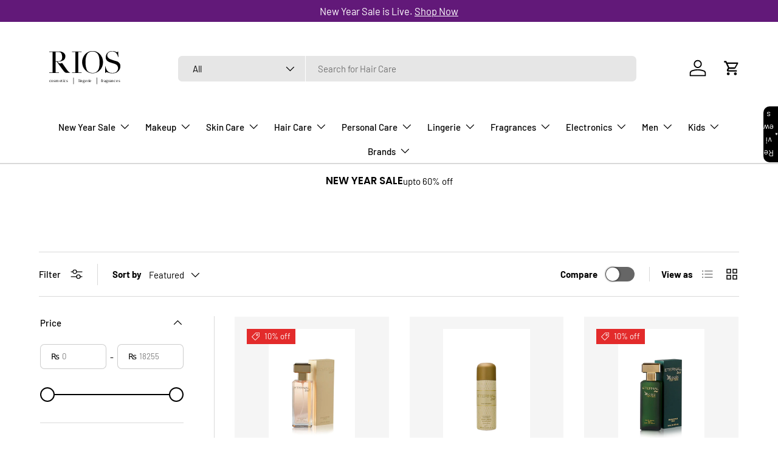

--- FILE ---
content_type: text/html; charset=utf-8
request_url: https://www.rios.pk/collections/clearance-sale
body_size: 57328
content:
<!doctype html>
<html class="no-js" lang="en" dir="ltr">
<head><meta charset="utf-8">
<meta name="viewport" content="width=device-width,initial-scale=1">
<title>Clearance sale &ndash; RIOS</title><link rel="canonical" href="https://www.rios.pk/collections/clearance-sale"><link rel="icon" href="//www.rios.pk/cdn/shop/files/favi.jpg?crop=center&height=48&v=1737797455&width=48" type="image/jpg">
  <link rel="apple-touch-icon" href="//www.rios.pk/cdn/shop/files/favi.jpg?crop=center&height=180&v=1737797455&width=180"><meta property="og:site_name" content="RIOS">
<meta property="og:url" content="https://www.rios.pk/collections/clearance-sale">
<meta property="og:title" content="Clearance sale">
<meta property="og:type" content="product.group">
<meta property="og:description" content="RIOS is a Multi Brand Online Shop for Cosmetics, Beauty, Skincare &amp; Women Undergarments. We sell 100% authentic and lowest price in Pakistan.
"><meta property="og:image" content="http://www.rios.pk/cdn/shop/files/330-x-80-9ea4c31-rios_5af3b21c-71cf-4fdf-8905-bb7f06ead456.jpg?crop=center&height=1200&v=1635626522&width=1200">
  <meta property="og:image:secure_url" content="https://www.rios.pk/cdn/shop/files/330-x-80-9ea4c31-rios_5af3b21c-71cf-4fdf-8905-bb7f06ead456.jpg?crop=center&height=1200&v=1635626522&width=1200">
  <meta property="og:image:width" content="300">
  <meta property="og:image:height" content="80"><meta name="twitter:card" content="summary_large_image">
<meta name="twitter:title" content="Clearance sale">
<meta name="twitter:description" content="RIOS is a Multi Brand Online Shop for Cosmetics, Beauty, Skincare &amp; Women Undergarments. We sell 100% authentic and lowest price in Pakistan.
">
<link rel="preload" href="//www.rios.pk/cdn/shop/t/72/assets/main.css?v=91287303518907963601754564406" as="style">
  <link rel="stylesheet" href="//www.rios.pk/cdn/shop/t/72/assets/quoli.css?v=31599110274646602621747137888"><style data-shopify>
@font-face {
  font-family: Barlow;
  font-weight: 400;
  font-style: normal;
  font-display: swap;
  src: url("//www.rios.pk/cdn/fonts/barlow/barlow_n4.038c60d7ea9ddb238b2f64ba6f463ba6c0b5e5ad.woff2") format("woff2"),
       url("//www.rios.pk/cdn/fonts/barlow/barlow_n4.074a9f2b990b38aec7d56c68211821e455b6d075.woff") format("woff");
}
@font-face {
  font-family: Barlow;
  font-weight: 700;
  font-style: normal;
  font-display: swap;
  src: url("//www.rios.pk/cdn/fonts/barlow/barlow_n7.691d1d11f150e857dcbc1c10ef03d825bc378d81.woff2") format("woff2"),
       url("//www.rios.pk/cdn/fonts/barlow/barlow_n7.4fdbb1cb7da0e2c2f88492243ffa2b4f91924840.woff") format("woff");
}
@font-face {
  font-family: Barlow;
  font-weight: 400;
  font-style: italic;
  font-display: swap;
  src: url("//www.rios.pk/cdn/fonts/barlow/barlow_i4.8c59b6445f83f078b3520bad98b24d859431b377.woff2") format("woff2"),
       url("//www.rios.pk/cdn/fonts/barlow/barlow_i4.bf7e6d69237bd02188410034976892368fd014c0.woff") format("woff");
}
@font-face {
  font-family: Barlow;
  font-weight: 700;
  font-style: italic;
  font-display: swap;
  src: url("//www.rios.pk/cdn/fonts/barlow/barlow_i7.50e19d6cc2ba5146fa437a5a7443c76d5d730103.woff2") format("woff2"),
       url("//www.rios.pk/cdn/fonts/barlow/barlow_i7.47e9f98f1b094d912e6fd631cc3fe93d9f40964f.woff") format("woff");
}
@font-face {
  font-family: Poppins;
  font-weight: 600;
  font-style: normal;
  font-display: swap;
  src: url("//www.rios.pk/cdn/fonts/poppins/poppins_n6.aa29d4918bc243723d56b59572e18228ed0786f6.woff2") format("woff2"),
       url("//www.rios.pk/cdn/fonts/poppins/poppins_n6.5f815d845fe073750885d5b7e619ee00e8111208.woff") format("woff");
}
@font-face {
  font-family: Barlow;
  font-weight: 500;
  font-style: normal;
  font-display: swap;
  src: url("//www.rios.pk/cdn/fonts/barlow/barlow_n5.a193a1990790eba0cc5cca569d23799830e90f07.woff2") format("woff2"),
       url("//www.rios.pk/cdn/fonts/barlow/barlow_n5.ae31c82169b1dc0715609b8cc6a610b917808358.woff") format("woff");
}
:root {
      --bg-color: 255 255 255 / 1.0;
      --bg-color-og: 255 255 255 / 1.0;
      --heading-color: 0 0 0;
      --text-color: 0 0 0;
      --text-color-og: 0 0 0;
      --scrollbar-color: 0 0 0;
      --link-color: 0 0 0;
      --link-color-og: 0 0 0;
      --star-color: 98 25 121;--swatch-border-color-default: 204 204 204;
        --swatch-border-color-active: 128 128 128;
        --swatch-card-size: 24px;
        --swatch-variant-picker-size: 64px;--color-scheme-1-bg: 245 245 245 / 1.0;
      --color-scheme-1-grad: linear-gradient(46deg, rgba(245, 245, 245, 1) 13%, rgba(249, 249, 249, 1) 86%);
      --color-scheme-1-heading: 0 0 0;
      --color-scheme-1-text: 0 0 0;
      --color-scheme-1-btn-bg: 98 25 121;
      --color-scheme-1-btn-text: 255 255 255;
      --color-scheme-1-btn-bg-hover: 131 65 152;--color-scheme-2-bg: 46 46 46 / 1.0;
      --color-scheme-2-grad: linear-gradient(180deg, rgba(46, 46, 46, 1), rgba(46, 46, 46, 1) 100%);
      --color-scheme-2-heading: 255 255 255;
      --color-scheme-2-text: 255 255 255;
      --color-scheme-2-btn-bg: 98 25 121;
      --color-scheme-2-btn-text: 255 255 255;
      --color-scheme-2-btn-bg-hover: 131 65 152;--color-scheme-3-bg: 98 25 121 / 1.0;
      --color-scheme-3-grad: linear-gradient(180deg, rgba(98, 25, 121, 1), rgba(98, 25, 121, 1) 100%);
      --color-scheme-3-heading: 255 255 255;
      --color-scheme-3-text: 255 255 255;
      --color-scheme-3-btn-bg: 255 255 255;
      --color-scheme-3-btn-text: 98 25 121;
      --color-scheme-3-btn-bg-hover: 238 231 241;

      --drawer-bg-color: 255 255 255 / 1.0;
      --drawer-text-color: 0 0 0;

      --panel-bg-color: 245 245 245 / 1.0;
      --panel-heading-color: 0 0 0;
      --panel-text-color: 0 0 0;

      --in-stock-text-color: 13 164 74;
      --low-stock-text-color: 54 55 55;
      --very-low-stock-text-color: 227 43 43;
      --no-stock-text-color: 7 7 7;
      --no-stock-backordered-text-color: 119 119 119;

      --error-bg-color: 252 237 238;
      --error-text-color: 180 12 28;
      --success-bg-color: 232 246 234;
      --success-text-color: 44 126 63;
      --info-bg-color: 228 237 250;
      --info-text-color: 26 102 210;

      --heading-font-family: Poppins, sans-serif;
      --heading-font-style: normal;
      --heading-font-weight: 600;
      --heading-scale-start: 2;

      --navigation-font-family: Barlow, sans-serif;
      --navigation-font-style: normal;
      --navigation-font-weight: 500;
      --heading-text-transform: uppercase;

      --subheading-text-transform: uppercase;
      --body-font-family: Barlow, sans-serif;
      --body-font-style: normal;
      --body-font-weight: 400;
      --body-font-size: 15;

      --section-gap: 64;
      --heading-gap: calc(8 * var(--space-unit));--grid-column-gap: 20px;--btn-bg-color: 98 25 121;
      --btn-bg-hover-color: 131 65 152;
      --btn-text-color: 255 255 255;
      --btn-bg-color-og: 98 25 121;
      --btn-text-color-og: 255 255 255;
      --btn-alt-bg-color: 255 255 255;
      --btn-alt-bg-alpha: 1.0;
      --btn-alt-text-color: 0 0 0;
      --btn-border-width: 1px;
      --btn-padding-y: 12px;

      
      --btn-border-radius: 7px;
      

      --btn-lg-border-radius: 50%;
      --btn-icon-border-radius: 50%;
      --input-with-btn-inner-radius: var(--btn-border-radius);
      --btn-text-transform: uppercase;

      --input-bg-color: 255 255 255 / 1.0;
      --input-text-color: 0 0 0;
      --input-border-width: 1px;
      --input-border-radius: 6px;
      --textarea-border-radius: 6px;
      --input-border-radius: 7px;
      --input-bg-color-diff-3: #f7f7f7;
      --input-bg-color-diff-6: #f0f0f0;

      --modal-border-radius: 6px;
      --modal-overlay-color: 0 0 0;
      --modal-overlay-opacity: 0.4;
      --drawer-border-radius: 6px;
      --overlay-border-radius: 6px;

      --custom-label-bg-color: 247 44 44;
      --custom-label-text-color: 255 255 255;--sale-label-bg-color: 227 43 43;
      --sale-label-text-color: 255 255 255;--sold-out-label-bg-color: 46 46 46;
      --sold-out-label-text-color: 255 255 255;--new-label-bg-color: 26 102 210;
      --new-label-text-color: 255 255 255;--preorder-label-bg-color: 86 203 249;
      --preorder-label-text-color: 0 0 0;

      --collection-label-color: 0 126 18;

      --page-width: 1590px;
      --gutter-sm: 20px;
      --gutter-md: 32px;
      --gutter-lg: 64px;

      --payment-terms-bg-color: #ffffff;

      --coll-card-bg-color: #f5f5f5;
      --coll-card-border-color: #ffffff;

      --card-highlight-bg-color: #F9F9F9;
      --card-highlight-text-color: 85 85 85;
      --card-highlight-border-color: #E1E1E1;--card-bg-color: #f5f5f5;
      --card-text-color: 7 7 7;
      --card-border-color: #ffffff;
        
          --aos-animate-duration: 1s;
        

        
          --aos-min-width: 0;
        
      

      --reading-width: 48em;
    }

    @media (max-width: 769px) {
      :root {
        --reading-width: 36em;
      }
    }
  </style><link rel="stylesheet" href="//www.rios.pk/cdn/shop/t/72/assets/main.css?v=91287303518907963601754564406">
  <script src="//www.rios.pk/cdn/shop/t/72/assets/main.js?v=76476094356780495751747047118" defer="defer"></script><link rel="preload" href="//www.rios.pk/cdn/fonts/barlow/barlow_n4.038c60d7ea9ddb238b2f64ba6f463ba6c0b5e5ad.woff2" as="font" type="font/woff2" crossorigin fetchpriority="high"><link rel="preload" href="//www.rios.pk/cdn/fonts/poppins/poppins_n6.aa29d4918bc243723d56b59572e18228ed0786f6.woff2" as="font" type="font/woff2" crossorigin fetchpriority="high"><link rel="stylesheet" href="//www.rios.pk/cdn/shop/t/72/assets/swatches.css?v=116363934267485731951751886397" media="print" onload="this.media='all'">
    <noscript><link rel="stylesheet" href="//www.rios.pk/cdn/shop/t/72/assets/swatches.css?v=116363934267485731951751886397"></noscript><script>window.performance && window.performance.mark && window.performance.mark('shopify.content_for_header.start');</script><meta name="google-site-verification" content="4tfn2JdWrMVmjd22qUF45bwSKvHtLwfUGhgcN_J7Fec">
<meta id="shopify-digital-wallet" name="shopify-digital-wallet" content="/58747977896/digital_wallets/dialog">
<link rel="alternate" type="application/atom+xml" title="Feed" href="/collections/clearance-sale.atom" />
<link rel="next" href="/collections/clearance-sale?page=2">
<link rel="alternate" type="application/json+oembed" href="https://www.rios.pk/collections/clearance-sale.oembed">
<script async="async" src="/checkouts/internal/preloads.js?locale=en-PK"></script>
<script id="shopify-features" type="application/json">{"accessToken":"b188c9eeeaa8f29753053581677c6695","betas":["rich-media-storefront-analytics"],"domain":"www.rios.pk","predictiveSearch":true,"shopId":58747977896,"locale":"en"}</script>
<script>var Shopify = Shopify || {};
Shopify.shop = "rivaj-u.myshopify.com";
Shopify.locale = "en";
Shopify.currency = {"active":"PKR","rate":"1.0"};
Shopify.country = "PK";
Shopify.theme = {"name":"Copy of RIOS 2025 - Quoli","id":145762091176,"schema_name":"Enterprise","schema_version":"1.6.2","theme_store_id":1657,"role":"main"};
Shopify.theme.handle = "null";
Shopify.theme.style = {"id":null,"handle":null};
Shopify.cdnHost = "www.rios.pk/cdn";
Shopify.routes = Shopify.routes || {};
Shopify.routes.root = "/";</script>
<script type="module">!function(o){(o.Shopify=o.Shopify||{}).modules=!0}(window);</script>
<script>!function(o){function n(){var o=[];function n(){o.push(Array.prototype.slice.apply(arguments))}return n.q=o,n}var t=o.Shopify=o.Shopify||{};t.loadFeatures=n(),t.autoloadFeatures=n()}(window);</script>
<script id="shop-js-analytics" type="application/json">{"pageType":"collection"}</script>
<script defer="defer" async type="module" src="//www.rios.pk/cdn/shopifycloud/shop-js/modules/v2/client.init-shop-cart-sync_C5BV16lS.en.esm.js"></script>
<script defer="defer" async type="module" src="//www.rios.pk/cdn/shopifycloud/shop-js/modules/v2/chunk.common_CygWptCX.esm.js"></script>
<script type="module">
  await import("//www.rios.pk/cdn/shopifycloud/shop-js/modules/v2/client.init-shop-cart-sync_C5BV16lS.en.esm.js");
await import("//www.rios.pk/cdn/shopifycloud/shop-js/modules/v2/chunk.common_CygWptCX.esm.js");

  window.Shopify.SignInWithShop?.initShopCartSync?.({"fedCMEnabled":true,"windoidEnabled":true});

</script>
<script>(function() {
  var isLoaded = false;
  function asyncLoad() {
    if (isLoaded) return;
    isLoaded = true;
    var urls = ["https:\/\/app.kiwisizing.com\/web\/js\/dist\/kiwiSizing\/plugin\/SizingPlugin.prod.js?v=330\u0026shop=rivaj-u.myshopify.com","https:\/\/intg.snapchat.com\/shopify\/shopify-scevent-init.js?id=a54b5df6-ce59-4792-afdc-d19aa5105450\u0026shop=rivaj-u.myshopify.com","https:\/\/d2fk970j0emtue.cloudfront.net\/shop\/js\/free-gift-cart-upsell-pro.min.js?shop=rivaj-u.myshopify.com","\/\/cdn.shopify.com\/proxy\/38bbd4cb7fb6fb5900ffaa2e221a603c9a7eef3c597ede3527a9a8697f171ea3\/bucket.useifsapp.com\/theme-files-min\/js\/ifs-script-tag-min.js?v=2\u0026shop=rivaj-u.myshopify.com\u0026sp-cache-control=cHVibGljLCBtYXgtYWdlPTkwMA","https:\/\/cdn-bundler.nice-team.net\/app\/js\/bundler.js?shop=rivaj-u.myshopify.com"];
    for (var i = 0; i < urls.length; i++) {
      var s = document.createElement('script');
      s.type = 'text/javascript';
      s.async = true;
      s.src = urls[i];
      var x = document.getElementsByTagName('script')[0];
      x.parentNode.insertBefore(s, x);
    }
  };
  if(window.attachEvent) {
    window.attachEvent('onload', asyncLoad);
  } else {
    window.addEventListener('load', asyncLoad, false);
  }
})();</script>
<script id="__st">var __st={"a":58747977896,"offset":18000,"reqid":"d848bcca-a29b-49b3-b324-a530060270a4-1768753654","pageurl":"www.rios.pk\/collections\/clearance-sale","u":"a78778722da0","p":"collection","rtyp":"collection","rid":298675765416};</script>
<script>window.ShopifyPaypalV4VisibilityTracking = true;</script>
<script id="form-persister">!function(){'use strict';const t='contact',e='new_comment',n=[[t,t],['blogs',e],['comments',e],[t,'customer']],o='password',r='form_key',c=['recaptcha-v3-token','g-recaptcha-response','h-captcha-response',o],s=()=>{try{return window.sessionStorage}catch{return}},i='__shopify_v',u=t=>t.elements[r],a=function(){const t=[...n].map((([t,e])=>`form[action*='/${t}']:not([data-nocaptcha='true']) input[name='form_type'][value='${e}']`)).join(',');var e;return e=t,()=>e?[...document.querySelectorAll(e)].map((t=>t.form)):[]}();function m(t){const e=u(t);a().includes(t)&&(!e||!e.value)&&function(t){try{if(!s())return;!function(t){const e=s();if(!e)return;const n=u(t);if(!n)return;const o=n.value;o&&e.removeItem(o)}(t);const e=Array.from(Array(32),(()=>Math.random().toString(36)[2])).join('');!function(t,e){u(t)||t.append(Object.assign(document.createElement('input'),{type:'hidden',name:r})),t.elements[r].value=e}(t,e),function(t,e){const n=s();if(!n)return;const r=[...t.querySelectorAll(`input[type='${o}']`)].map((({name:t})=>t)),u=[...c,...r],a={};for(const[o,c]of new FormData(t).entries())u.includes(o)||(a[o]=c);n.setItem(e,JSON.stringify({[i]:1,action:t.action,data:a}))}(t,e)}catch(e){console.error('failed to persist form',e)}}(t)}const f=t=>{if('true'===t.dataset.persistBound)return;const e=function(t,e){const n=function(t){return'function'==typeof t.submit?t.submit:HTMLFormElement.prototype.submit}(t).bind(t);return function(){let t;return()=>{t||(t=!0,(()=>{try{e(),n()}catch(t){(t=>{console.error('form submit failed',t)})(t)}})(),setTimeout((()=>t=!1),250))}}()}(t,(()=>{m(t)}));!function(t,e){if('function'==typeof t.submit&&'function'==typeof e)try{t.submit=e}catch{}}(t,e),t.addEventListener('submit',(t=>{t.preventDefault(),e()})),t.dataset.persistBound='true'};!function(){function t(t){const e=(t=>{const e=t.target;return e instanceof HTMLFormElement?e:e&&e.form})(t);e&&m(e)}document.addEventListener('submit',t),document.addEventListener('DOMContentLoaded',(()=>{const e=a();for(const t of e)f(t);var n;n=document.body,new window.MutationObserver((t=>{for(const e of t)if('childList'===e.type&&e.addedNodes.length)for(const t of e.addedNodes)1===t.nodeType&&'FORM'===t.tagName&&a().includes(t)&&f(t)})).observe(n,{childList:!0,subtree:!0,attributes:!1}),document.removeEventListener('submit',t)}))}()}();</script>
<script integrity="sha256-4kQ18oKyAcykRKYeNunJcIwy7WH5gtpwJnB7kiuLZ1E=" data-source-attribution="shopify.loadfeatures" defer="defer" src="//www.rios.pk/cdn/shopifycloud/storefront/assets/storefront/load_feature-a0a9edcb.js" crossorigin="anonymous"></script>
<script data-source-attribution="shopify.dynamic_checkout.dynamic.init">var Shopify=Shopify||{};Shopify.PaymentButton=Shopify.PaymentButton||{isStorefrontPortableWallets:!0,init:function(){window.Shopify.PaymentButton.init=function(){};var t=document.createElement("script");t.src="https://www.rios.pk/cdn/shopifycloud/portable-wallets/latest/portable-wallets.en.js",t.type="module",document.head.appendChild(t)}};
</script>
<script data-source-attribution="shopify.dynamic_checkout.buyer_consent">
  function portableWalletsHideBuyerConsent(e){var t=document.getElementById("shopify-buyer-consent"),n=document.getElementById("shopify-subscription-policy-button");t&&n&&(t.classList.add("hidden"),t.setAttribute("aria-hidden","true"),n.removeEventListener("click",e))}function portableWalletsShowBuyerConsent(e){var t=document.getElementById("shopify-buyer-consent"),n=document.getElementById("shopify-subscription-policy-button");t&&n&&(t.classList.remove("hidden"),t.removeAttribute("aria-hidden"),n.addEventListener("click",e))}window.Shopify?.PaymentButton&&(window.Shopify.PaymentButton.hideBuyerConsent=portableWalletsHideBuyerConsent,window.Shopify.PaymentButton.showBuyerConsent=portableWalletsShowBuyerConsent);
</script>
<script data-source-attribution="shopify.dynamic_checkout.cart.bootstrap">document.addEventListener("DOMContentLoaded",(function(){function t(){return document.querySelector("shopify-accelerated-checkout-cart, shopify-accelerated-checkout")}if(t())Shopify.PaymentButton.init();else{new MutationObserver((function(e,n){t()&&(Shopify.PaymentButton.init(),n.disconnect())})).observe(document.body,{childList:!0,subtree:!0})}}));
</script>
<script id="sections-script" data-sections="header,footer" defer="defer" src="//www.rios.pk/cdn/shop/t/72/compiled_assets/scripts.js?v=33720"></script>
<script>window.performance && window.performance.mark && window.performance.mark('shopify.content_for_header.end');</script>
<script src="//www.rios.pk/cdn/shop/t/72/assets/blur-messages.js?v=98620774460636405321747047118" defer="defer"></script>
    <script src="//www.rios.pk/cdn/shop/t/72/assets/animate-on-scroll.js?v=15249566486942820451747047118" defer="defer"></script>
    <link rel="stylesheet" href="//www.rios.pk/cdn/shop/t/72/assets/animate-on-scroll.css?v=116194678796051782541747047118">
  

  <script>document.documentElement.className = document.documentElement.className.replace('no-js', 'js');</script><!-- CC Custom Head Start --><!-- CC Custom Head End --><script type="text/javascript">
    (function(c,l,a,r,i,t,y){
        c[a]=c[a]||function(){(c[a].q=c[a].q||[]).push(arguments)};
        t=l.createElement(r);t.async=1;t.src="https://www.clarity.ms/tag/"+i;
        y=l.getElementsByTagName(r)[0];y.parentNode.insertBefore(t,y);
    })(window, document, "clarity", "script", "qr0hhdh44r");
</script>
<!-- BEGIN app block: shopify://apps/bundler/blocks/bundler-script-append/7a6ae1b8-3b16-449b-8429-8bb89a62c664 --><script defer="defer">
	/**	Bundler script loader, version number: 2.0 */
	(function(){
		var loadScript=function(a,b){var c=document.createElement("script");c.type="text/javascript",c.readyState?c.onreadystatechange=function(){("loaded"==c.readyState||"complete"==c.readyState)&&(c.onreadystatechange=null,b())}:c.onload=function(){b()},c.src=a,document.getElementsByTagName("head")[0].appendChild(c)};
		appendScriptUrl('rivaj-u.myshopify.com');

		// get script url and append timestamp of last change
		function appendScriptUrl(shop) {

			var timeStamp = Math.floor(Date.now() / (1000*1*1));
			var timestampUrl = 'https://bundler.nice-team.net/app/shop/status/'+shop+'.js?'+timeStamp;

			loadScript(timestampUrl, function() {
				// append app script
				if (typeof bundler_settings_updated == 'undefined') {
					console.log('settings are undefined');
					bundler_settings_updated = 'default-by-script';
				}
				var scriptUrl = "https://cdn-bundler.nice-team.net/app/js/bundler-script.js?shop="+shop+"&"+bundler_settings_updated;
				loadScript(scriptUrl, function(){});
			});
		}
	})();

	var BndlrScriptAppended = true;
	
</script>

<!-- END app block --><!-- BEGIN app block: shopify://apps/starapps-variant-image/blocks/starapps-via-embed/2a01d106-3d10-48e8-ba53-5cb971217ac4 -->




    
      
      
      
      
        <script src="https://cdn.starapps.studio/apps/via/rivaj-u/script-1754304481.js" async crossorigin="anonymous" data-theme-script="Enterprise"></script>
      
    

    

    
    
      <script src="https://cdn.shopify.com/extensions/019b8ded-e117-7ce2-a469-ec8f78d5408d/variant-image-automator-33/assets/store-front-error-tracking.js" via-js-type="error-tracking" defer></script>
    
    <script via-metafields>window.viaData = {
        limitOnProduct: null,
        viaStatus: null
      }
    </script>
<!-- END app block --><!-- BEGIN app block: shopify://apps/triplewhale/blocks/triple_pixel_snippet/483d496b-3f1a-4609-aea7-8eee3b6b7a2a --><link rel='preconnect dns-prefetch' href='https://api.config-security.com/' crossorigin />
<link rel='preconnect dns-prefetch' href='https://conf.config-security.com/' crossorigin />
<script>
/* >> TriplePixel :: start*/
window.TriplePixelData={TripleName:"rivaj-u.myshopify.com",ver:"2.16",plat:"SHOPIFY",isHeadless:false,src:'SHOPIFY_EXT',product:{id:"",name:``,price:"",variant:""},search:"",collection:"298675765416",cart:"drawer",template:"collection",curr:"PKR" || "PKR"},function(W,H,A,L,E,_,B,N){function O(U,T,P,H,R){void 0===R&&(R=!1),H=new XMLHttpRequest,P?(H.open("POST",U,!0),H.setRequestHeader("Content-Type","text/plain")):H.open("GET",U,!0),H.send(JSON.stringify(P||{})),H.onreadystatechange=function(){4===H.readyState&&200===H.status?(R=H.responseText,U.includes("/first")?eval(R):P||(N[B]=R)):(299<H.status||H.status<200)&&T&&!R&&(R=!0,O(U,T-1,P))}}if(N=window,!N[H+"sn"]){N[H+"sn"]=1,L=function(){return Date.now().toString(36)+"_"+Math.random().toString(36)};try{A.setItem(H,1+(0|A.getItem(H)||0)),(E=JSON.parse(A.getItem(H+"U")||"[]")).push({u:location.href,r:document.referrer,t:Date.now(),id:L()}),A.setItem(H+"U",JSON.stringify(E))}catch(e){}var i,m,p;A.getItem('"!nC`')||(_=A,A=N,A[H]||(E=A[H]=function(t,e,i){return void 0===i&&(i=[]),"State"==t?E.s:(W=L(),(E._q=E._q||[]).push([W,t,e].concat(i)),W)},E.s="Installed",E._q=[],E.ch=W,B="configSecurityConfModel",N[B]=1,O("https://conf.config-security.com/model",5),i=L(),m=A[atob("c2NyZWVu")],_.setItem("di_pmt_wt",i),p={id:i,action:"profile",avatar:_.getItem("auth-security_rand_salt_"),time:m[atob("d2lkdGg=")]+":"+m[atob("aGVpZ2h0")],host:A.TriplePixelData.TripleName,plat:A.TriplePixelData.plat,url:window.location.href.slice(0,500),ref:document.referrer,ver:A.TriplePixelData.ver},O("https://api.config-security.com/event",5,p),O("https://api.config-security.com/first?host=".concat(p.host,"&plat=").concat(p.plat),5)))}}("","TriplePixel",localStorage);
/* << TriplePixel :: end*/
</script>



<!-- END app block --><script src="https://cdn.shopify.com/extensions/019b9435-73b9-7cf8-a02f-a541809ddcac/review-app-213/assets/referral-onsite.js" type="text/javascript" defer="defer"></script>
<link href="https://cdn.shopify.com/extensions/019b9435-73b9-7cf8-a02f-a541809ddcac/review-app-213/assets/referral-onsite.css" rel="stylesheet" type="text/css" media="all">
<script src="https://cdn.shopify.com/extensions/019ada1f-a7df-7d45-9ac7-702782b8a962/pushbot-16/assets/app.js" type="text/javascript" defer="defer"></script>
<link href="https://monorail-edge.shopifysvc.com" rel="dns-prefetch">
<script>(function(){if ("sendBeacon" in navigator && "performance" in window) {try {var session_token_from_headers = performance.getEntriesByType('navigation')[0].serverTiming.find(x => x.name == '_s').description;} catch {var session_token_from_headers = undefined;}var session_cookie_matches = document.cookie.match(/_shopify_s=([^;]*)/);var session_token_from_cookie = session_cookie_matches && session_cookie_matches.length === 2 ? session_cookie_matches[1] : "";var session_token = session_token_from_headers || session_token_from_cookie || "";function handle_abandonment_event(e) {var entries = performance.getEntries().filter(function(entry) {return /monorail-edge.shopifysvc.com/.test(entry.name);});if (!window.abandonment_tracked && entries.length === 0) {window.abandonment_tracked = true;var currentMs = Date.now();var navigation_start = performance.timing.navigationStart;var payload = {shop_id: 58747977896,url: window.location.href,navigation_start,duration: currentMs - navigation_start,session_token,page_type: "collection"};window.navigator.sendBeacon("https://monorail-edge.shopifysvc.com/v1/produce", JSON.stringify({schema_id: "online_store_buyer_site_abandonment/1.1",payload: payload,metadata: {event_created_at_ms: currentMs,event_sent_at_ms: currentMs}}));}}window.addEventListener('pagehide', handle_abandonment_event);}}());</script>
<script id="web-pixels-manager-setup">(function e(e,d,r,n,o){if(void 0===o&&(o={}),!Boolean(null===(a=null===(i=window.Shopify)||void 0===i?void 0:i.analytics)||void 0===a?void 0:a.replayQueue)){var i,a;window.Shopify=window.Shopify||{};var t=window.Shopify;t.analytics=t.analytics||{};var s=t.analytics;s.replayQueue=[],s.publish=function(e,d,r){return s.replayQueue.push([e,d,r]),!0};try{self.performance.mark("wpm:start")}catch(e){}var l=function(){var e={modern:/Edge?\/(1{2}[4-9]|1[2-9]\d|[2-9]\d{2}|\d{4,})\.\d+(\.\d+|)|Firefox\/(1{2}[4-9]|1[2-9]\d|[2-9]\d{2}|\d{4,})\.\d+(\.\d+|)|Chrom(ium|e)\/(9{2}|\d{3,})\.\d+(\.\d+|)|(Maci|X1{2}).+ Version\/(15\.\d+|(1[6-9]|[2-9]\d|\d{3,})\.\d+)([,.]\d+|)( \(\w+\)|)( Mobile\/\w+|) Safari\/|Chrome.+OPR\/(9{2}|\d{3,})\.\d+\.\d+|(CPU[ +]OS|iPhone[ +]OS|CPU[ +]iPhone|CPU IPhone OS|CPU iPad OS)[ +]+(15[._]\d+|(1[6-9]|[2-9]\d|\d{3,})[._]\d+)([._]\d+|)|Android:?[ /-](13[3-9]|1[4-9]\d|[2-9]\d{2}|\d{4,})(\.\d+|)(\.\d+|)|Android.+Firefox\/(13[5-9]|1[4-9]\d|[2-9]\d{2}|\d{4,})\.\d+(\.\d+|)|Android.+Chrom(ium|e)\/(13[3-9]|1[4-9]\d|[2-9]\d{2}|\d{4,})\.\d+(\.\d+|)|SamsungBrowser\/([2-9]\d|\d{3,})\.\d+/,legacy:/Edge?\/(1[6-9]|[2-9]\d|\d{3,})\.\d+(\.\d+|)|Firefox\/(5[4-9]|[6-9]\d|\d{3,})\.\d+(\.\d+|)|Chrom(ium|e)\/(5[1-9]|[6-9]\d|\d{3,})\.\d+(\.\d+|)([\d.]+$|.*Safari\/(?![\d.]+ Edge\/[\d.]+$))|(Maci|X1{2}).+ Version\/(10\.\d+|(1[1-9]|[2-9]\d|\d{3,})\.\d+)([,.]\d+|)( \(\w+\)|)( Mobile\/\w+|) Safari\/|Chrome.+OPR\/(3[89]|[4-9]\d|\d{3,})\.\d+\.\d+|(CPU[ +]OS|iPhone[ +]OS|CPU[ +]iPhone|CPU IPhone OS|CPU iPad OS)[ +]+(10[._]\d+|(1[1-9]|[2-9]\d|\d{3,})[._]\d+)([._]\d+|)|Android:?[ /-](13[3-9]|1[4-9]\d|[2-9]\d{2}|\d{4,})(\.\d+|)(\.\d+|)|Mobile Safari.+OPR\/([89]\d|\d{3,})\.\d+\.\d+|Android.+Firefox\/(13[5-9]|1[4-9]\d|[2-9]\d{2}|\d{4,})\.\d+(\.\d+|)|Android.+Chrom(ium|e)\/(13[3-9]|1[4-9]\d|[2-9]\d{2}|\d{4,})\.\d+(\.\d+|)|Android.+(UC? ?Browser|UCWEB|U3)[ /]?(15\.([5-9]|\d{2,})|(1[6-9]|[2-9]\d|\d{3,})\.\d+)\.\d+|SamsungBrowser\/(5\.\d+|([6-9]|\d{2,})\.\d+)|Android.+MQ{2}Browser\/(14(\.(9|\d{2,})|)|(1[5-9]|[2-9]\d|\d{3,})(\.\d+|))(\.\d+|)|K[Aa][Ii]OS\/(3\.\d+|([4-9]|\d{2,})\.\d+)(\.\d+|)/},d=e.modern,r=e.legacy,n=navigator.userAgent;return n.match(d)?"modern":n.match(r)?"legacy":"unknown"}(),u="modern"===l?"modern":"legacy",c=(null!=n?n:{modern:"",legacy:""})[u],f=function(e){return[e.baseUrl,"/wpm","/b",e.hashVersion,"modern"===e.buildTarget?"m":"l",".js"].join("")}({baseUrl:d,hashVersion:r,buildTarget:u}),m=function(e){var d=e.version,r=e.bundleTarget,n=e.surface,o=e.pageUrl,i=e.monorailEndpoint;return{emit:function(e){var a=e.status,t=e.errorMsg,s=(new Date).getTime(),l=JSON.stringify({metadata:{event_sent_at_ms:s},events:[{schema_id:"web_pixels_manager_load/3.1",payload:{version:d,bundle_target:r,page_url:o,status:a,surface:n,error_msg:t},metadata:{event_created_at_ms:s}}]});if(!i)return console&&console.warn&&console.warn("[Web Pixels Manager] No Monorail endpoint provided, skipping logging."),!1;try{return self.navigator.sendBeacon.bind(self.navigator)(i,l)}catch(e){}var u=new XMLHttpRequest;try{return u.open("POST",i,!0),u.setRequestHeader("Content-Type","text/plain"),u.send(l),!0}catch(e){return console&&console.warn&&console.warn("[Web Pixels Manager] Got an unhandled error while logging to Monorail."),!1}}}}({version:r,bundleTarget:l,surface:e.surface,pageUrl:self.location.href,monorailEndpoint:e.monorailEndpoint});try{o.browserTarget=l,function(e){var d=e.src,r=e.async,n=void 0===r||r,o=e.onload,i=e.onerror,a=e.sri,t=e.scriptDataAttributes,s=void 0===t?{}:t,l=document.createElement("script"),u=document.querySelector("head"),c=document.querySelector("body");if(l.async=n,l.src=d,a&&(l.integrity=a,l.crossOrigin="anonymous"),s)for(var f in s)if(Object.prototype.hasOwnProperty.call(s,f))try{l.dataset[f]=s[f]}catch(e){}if(o&&l.addEventListener("load",o),i&&l.addEventListener("error",i),u)u.appendChild(l);else{if(!c)throw new Error("Did not find a head or body element to append the script");c.appendChild(l)}}({src:f,async:!0,onload:function(){if(!function(){var e,d;return Boolean(null===(d=null===(e=window.Shopify)||void 0===e?void 0:e.analytics)||void 0===d?void 0:d.initialized)}()){var d=window.webPixelsManager.init(e)||void 0;if(d){var r=window.Shopify.analytics;r.replayQueue.forEach((function(e){var r=e[0],n=e[1],o=e[2];d.publishCustomEvent(r,n,o)})),r.replayQueue=[],r.publish=d.publishCustomEvent,r.visitor=d.visitor,r.initialized=!0}}},onerror:function(){return m.emit({status:"failed",errorMsg:"".concat(f," has failed to load")})},sri:function(e){var d=/^sha384-[A-Za-z0-9+/=]+$/;return"string"==typeof e&&d.test(e)}(c)?c:"",scriptDataAttributes:o}),m.emit({status:"loading"})}catch(e){m.emit({status:"failed",errorMsg:(null==e?void 0:e.message)||"Unknown error"})}}})({shopId: 58747977896,storefrontBaseUrl: "https://www.rios.pk",extensionsBaseUrl: "https://extensions.shopifycdn.com/cdn/shopifycloud/web-pixels-manager",monorailEndpoint: "https://monorail-edge.shopifysvc.com/unstable/produce_batch",surface: "storefront-renderer",enabledBetaFlags: ["2dca8a86"],webPixelsConfigList: [{"id":"1035600040","configuration":"{\"accountID\":\"rivaj-u.myshopify.com\"}","eventPayloadVersion":"v1","runtimeContext":"STRICT","scriptVersion":"4e39e08a47e8707153e34f95f2f479d6","type":"APP","apiClientId":43212177409,"privacyPurposes":["ANALYTICS","MARKETING"],"dataSharingAdjustments":{"protectedCustomerApprovalScopes":["read_customer_email","read_customer_name","read_customer_personal_data"]}},{"id":"1016987816","configuration":"{\"shopId\":\"rivaj-u.myshopify.com\"}","eventPayloadVersion":"v1","runtimeContext":"STRICT","scriptVersion":"674c31de9c131805829c42a983792da6","type":"APP","apiClientId":2753413,"privacyPurposes":["ANALYTICS","MARKETING","SALE_OF_DATA"],"dataSharingAdjustments":{"protectedCustomerApprovalScopes":["read_customer_address","read_customer_email","read_customer_name","read_customer_personal_data","read_customer_phone"]}},{"id":"941818024","configuration":"{\"pixelCode\":\"CVEGITRC77U8O18NDBBG\"}","eventPayloadVersion":"v1","runtimeContext":"STRICT","scriptVersion":"22e92c2ad45662f435e4801458fb78cc","type":"APP","apiClientId":4383523,"privacyPurposes":["ANALYTICS","MARKETING","SALE_OF_DATA"],"dataSharingAdjustments":{"protectedCustomerApprovalScopes":["read_customer_address","read_customer_email","read_customer_name","read_customer_personal_data","read_customer_phone"]}},{"id":"720240808","configuration":"{\"accountID\":\"798\"}","eventPayloadVersion":"v1","runtimeContext":"STRICT","scriptVersion":"770ddad1c884195f6be692d0450d1248","type":"APP","apiClientId":140175048705,"privacyPurposes":["ANALYTICS","MARKETING","SALE_OF_DATA"],"dataSharingAdjustments":{"protectedCustomerApprovalScopes":["read_customer_address","read_customer_email","read_customer_name","read_customer_personal_data","read_customer_phone"]}},{"id":"634650792","configuration":"{\"config\":\"{\\\"pixel_id\\\":\\\"G-FWSF43BCRS\\\",\\\"target_country\\\":\\\"PK\\\",\\\"gtag_events\\\":[{\\\"type\\\":\\\"search\\\",\\\"action_label\\\":[\\\"G-FWSF43BCRS\\\",\\\"AW-810389888\\\/SYNvCNCdlJgYEICjtoID\\\"]},{\\\"type\\\":\\\"begin_checkout\\\",\\\"action_label\\\":[\\\"G-FWSF43BCRS\\\",\\\"AW-810389888\\\/7mPnCNadlJgYEICjtoID\\\"]},{\\\"type\\\":\\\"view_item\\\",\\\"action_label\\\":[\\\"G-FWSF43BCRS\\\",\\\"AW-810389888\\\/qXmxCM2dlJgYEICjtoID\\\",\\\"MC-5RRYVVN5ZW\\\"]},{\\\"type\\\":\\\"purchase\\\",\\\"action_label\\\":[\\\"G-FWSF43BCRS\\\",\\\"AW-810389888\\\/wAhCCMedlJgYEICjtoID\\\",\\\"MC-5RRYVVN5ZW\\\"]},{\\\"type\\\":\\\"page_view\\\",\\\"action_label\\\":[\\\"G-FWSF43BCRS\\\",\\\"AW-810389888\\\/xbHaCMqdlJgYEICjtoID\\\",\\\"MC-5RRYVVN5ZW\\\"]},{\\\"type\\\":\\\"add_payment_info\\\",\\\"action_label\\\":[\\\"G-FWSF43BCRS\\\",\\\"AW-810389888\\\/JuuMCNmdlJgYEICjtoID\\\"]},{\\\"type\\\":\\\"add_to_cart\\\",\\\"action_label\\\":[\\\"G-FWSF43BCRS\\\",\\\"AW-810389888\\\/QNg0CNOdlJgYEICjtoID\\\"]}],\\\"enable_monitoring_mode\\\":false}\"}","eventPayloadVersion":"v1","runtimeContext":"OPEN","scriptVersion":"b2a88bafab3e21179ed38636efcd8a93","type":"APP","apiClientId":1780363,"privacyPurposes":[],"dataSharingAdjustments":{"protectedCustomerApprovalScopes":["read_customer_address","read_customer_email","read_customer_name","read_customer_personal_data","read_customer_phone"]}},{"id":"357597352","configuration":"{\"pixelId\":\"a54b5df6-ce59-4792-afdc-d19aa5105450\"}","eventPayloadVersion":"v1","runtimeContext":"STRICT","scriptVersion":"c119f01612c13b62ab52809eb08154bb","type":"APP","apiClientId":2556259,"privacyPurposes":["ANALYTICS","MARKETING","SALE_OF_DATA"],"dataSharingAdjustments":{"protectedCustomerApprovalScopes":["read_customer_address","read_customer_email","read_customer_name","read_customer_personal_data","read_customer_phone"]}},{"id":"228065448","configuration":"{\"pixel_id\":\"656682235714241\",\"pixel_type\":\"facebook_pixel\",\"metaapp_system_user_token\":\"-\"}","eventPayloadVersion":"v1","runtimeContext":"OPEN","scriptVersion":"ca16bc87fe92b6042fbaa3acc2fbdaa6","type":"APP","apiClientId":2329312,"privacyPurposes":["ANALYTICS","MARKETING","SALE_OF_DATA"],"dataSharingAdjustments":{"protectedCustomerApprovalScopes":["read_customer_address","read_customer_email","read_customer_name","read_customer_personal_data","read_customer_phone"]}},{"id":"12779688","configuration":"{\"accountID\":\"786\"}","eventPayloadVersion":"v1","runtimeContext":"STRICT","scriptVersion":"932a47e1abef9103157110b7e77ddf23","type":"APP","apiClientId":34264940545,"privacyPurposes":["ANALYTICS","MARKETING","SALE_OF_DATA"],"dataSharingAdjustments":{"protectedCustomerApprovalScopes":["read_customer_address","read_customer_email","read_customer_name","read_customer_personal_data"]}},{"id":"shopify-app-pixel","configuration":"{}","eventPayloadVersion":"v1","runtimeContext":"STRICT","scriptVersion":"0450","apiClientId":"shopify-pixel","type":"APP","privacyPurposes":["ANALYTICS","MARKETING"]},{"id":"shopify-custom-pixel","eventPayloadVersion":"v1","runtimeContext":"LAX","scriptVersion":"0450","apiClientId":"shopify-pixel","type":"CUSTOM","privacyPurposes":["ANALYTICS","MARKETING"]}],isMerchantRequest: false,initData: {"shop":{"name":"RIOS","paymentSettings":{"currencyCode":"PKR"},"myshopifyDomain":"rivaj-u.myshopify.com","countryCode":"PK","storefrontUrl":"https:\/\/www.rios.pk"},"customer":null,"cart":null,"checkout":null,"productVariants":[],"purchasingCompany":null},},"https://www.rios.pk/cdn","fcfee988w5aeb613cpc8e4bc33m6693e112",{"modern":"","legacy":""},{"shopId":"58747977896","storefrontBaseUrl":"https:\/\/www.rios.pk","extensionBaseUrl":"https:\/\/extensions.shopifycdn.com\/cdn\/shopifycloud\/web-pixels-manager","surface":"storefront-renderer","enabledBetaFlags":"[\"2dca8a86\"]","isMerchantRequest":"false","hashVersion":"fcfee988w5aeb613cpc8e4bc33m6693e112","publish":"custom","events":"[[\"page_viewed\",{}],[\"collection_viewed\",{\"collection\":{\"id\":\"298675765416\",\"title\":\"Clearance sale\",\"productVariants\":[{\"price\":{\"amount\":4365.0,\"currencyCode\":\"PKR\"},\"product\":{\"title\":\"Eternal Love Regular EDP Women Perfume 100ml\",\"vendor\":\"Eternal Love\",\"id\":\"8693281161384\",\"untranslatedTitle\":\"Eternal Love Regular EDP Women Perfume 100ml\",\"url\":\"\/products\/eternal-love-regular-edp-women-perfume-100ml\",\"type\":\"Women Perfume\"},\"id\":\"50310128074920\",\"image\":{\"src\":\"\/\/www.rios.pk\/cdn\/shop\/products\/Regular-Pefume-EDP-For-Women-100ml-RIOS-489.jpg?v=1741064655\"},\"sku\":\"752590090342\",\"title\":\"Default Title\",\"untranslatedTitle\":\"Default Title\"},{\"price\":{\"amount\":900.0,\"currencyCode\":\"PKR\"},\"product\":{\"title\":\"Eternal Women Love Regular Body Spray 200ml\",\"vendor\":\"Eternal Love\",\"id\":\"8693280702632\",\"untranslatedTitle\":\"Eternal Women Love Regular Body Spray 200ml\",\"url\":\"\/products\/eternal-love-regular-perfumed-women-body-spray-200ml\",\"type\":\"Women Body Spray\"},\"id\":\"50310123552936\",\"image\":{\"src\":\"\/\/www.rios.pk\/cdn\/shop\/products\/Regular-Perfumed-Body-Spray-For-Women-200ml-RIOS-250.jpg?v=1741064071\"},\"sku\":\"752590903550\",\"title\":\"Default Title\",\"untranslatedTitle\":\"Default Title\"},{\"price\":{\"amount\":4365.0,\"currencyCode\":\"PKR\"},\"product\":{\"title\":\"Eternal Love Perfume EDP X-Louis For Men 100ml\",\"vendor\":\"Eternal Love\",\"id\":\"7758014480552\",\"untranslatedTitle\":\"Eternal Love Perfume EDP X-Louis For Men 100ml\",\"url\":\"\/products\/eternal-love-100ml-4334-x-louis-men-ed-perfume\",\"type\":\"Men Perfume\"},\"id\":\"43166574280872\",\"image\":{\"src\":\"\/\/www.rios.pk\/cdn\/shop\/products\/Perfume-EDP-X-Louis-For-Men-100ml-RIOS-860.jpg?v=1741064439\"},\"sku\":\"752590043348\",\"title\":\"Default Title\",\"untranslatedTitle\":\"Default Title\"},{\"price\":{\"amount\":900.0,\"currencyCode\":\"PKR\"},\"product\":{\"title\":\"Eternal Love Men  X-Louis Body Spray 200ml\",\"vendor\":\"Eternal Love\",\"id\":\"7757821411496\",\"untranslatedTitle\":\"Eternal Love Men  X-Louis Body Spray 200ml\",\"url\":\"\/products\/eternal-love-200ml-43356-m-x-louis-body-spray\",\"type\":\"Men Body Spray\"},\"id\":\"43165945299112\",\"image\":{\"src\":\"\/\/www.rios.pk\/cdn\/shop\/products\/Perfumed-Body-Spray-X-Louis-For-Men-200ml-RIOS-277.jpg?v=1741064661\"},\"sku\":\"752590433552\",\"title\":\"Default Title\",\"untranslatedTitle\":\"Default Title\"},{\"price\":{\"amount\":900.0,\"currencyCode\":\"PKR\"},\"product\":{\"title\":\"Eternal Love Perfumed Body Spray X-Louis for Women 200ml\",\"vendor\":\"Eternal Love\",\"id\":\"7757821444264\",\"untranslatedTitle\":\"Eternal Love Perfumed Body Spray X-Louis for Women 200ml\",\"url\":\"\/products\/eternal-love-200ml-33356-w-x-louis-body-spray\",\"type\":\"Women Body Spray\"},\"id\":\"43165945364648\",\"image\":{\"src\":\"\/\/www.rios.pk\/cdn\/shop\/products\/Perfumed-Body-Spray-X-Louis-for-Women-200ml-RIOS-510.jpg?v=1741064660\"},\"sku\":\"752590333555\",\"title\":\"Default Title\",\"untranslatedTitle\":\"Default Title\"},{\"price\":{\"amount\":1950.0,\"currencyCode\":\"PKR\"},\"product\":{\"title\":\"Royal Mirage Silver EDC Perfume 120ml\",\"vendor\":\"Royal Mirage\",\"id\":\"7758014873768\",\"untranslatedTitle\":\"Royal Mirage Silver EDC Perfume 120ml\",\"url\":\"\/products\/royal-mirage-120ml-3104-silver-edc-perfume\",\"type\":\"Unisex Perfume\"},\"id\":\"43166575067304\",\"image\":{\"src\":\"\/\/www.rios.pk\/cdn\/shop\/products\/Silver-Perfume-EDC-Spray-120ml-RIOS-251.jpg?v=1736248983\"},\"sku\":\"752590031048\",\"title\":\"Default Title\",\"untranslatedTitle\":\"Default Title\"},{\"price\":{\"amount\":1925.0,\"currencyCode\":\"PKR\"},\"product\":{\"title\":\"LE FALCONE Uptown Pour Femme Perfume 100ml\",\"vendor\":\"Le Falcone\",\"id\":\"7757958742184\",\"untranslatedTitle\":\"LE FALCONE Uptown Pour Femme Perfume 100ml\",\"url\":\"\/products\/le-falcone-uptown-pour-femme-perfume-100ml\",\"type\":\"Women Perfume\"},\"id\":\"43166336680104\",\"image\":{\"src\":\"\/\/www.rios.pk\/cdn\/shop\/products\/Uptown-Pour-Femme-Perfume-100ml-RIOS-944.jpg?v=1738642630\"},\"sku\":\"6291107920160\",\"title\":\"Default Title\",\"untranslatedTitle\":\"Default Title\"},{\"price\":{\"amount\":1755.0,\"currencyCode\":\"PKR\"},\"product\":{\"title\":\"Rimmel Scandal Eyes 24H Gel Eye Liner - 001 Black\",\"vendor\":\"RIMMEL\",\"id\":\"7757886816424\",\"untranslatedTitle\":\"Rimmel Scandal Eyes 24H Gel Eye Liner - 001 Black\",\"url\":\"\/products\/scandaleyes-24h-001-black-gel-eye-liner-1x3\",\"type\":\"Eye Liner\"},\"id\":\"43166107926696\",\"image\":{\"src\":\"\/\/www.rios.pk\/cdn\/shop\/products\/Scandaleyes-24H-001-Black-Gel-Eye-Liner-RIOS-801.jpg?v=1756727666\"},\"sku\":\"3607342733206\",\"title\":\"Default Title\",\"untranslatedTitle\":\"Default Title\"},{\"price\":{\"amount\":2889.0,\"currencyCode\":\"PKR\"},\"product\":{\"title\":\"Bourjois Healthy Mix Face Powder\",\"vendor\":\"Bourjois\",\"id\":\"7757996490920\",\"untranslatedTitle\":\"Bourjois Healthy Mix Face Powder\",\"url\":\"\/products\/bourjois-healthy-mix-face-powder\",\"type\":\"Powder\"},\"id\":\"46851938484392\",\"image\":{\"src\":\"\/\/www.rios.pk\/cdn\/shop\/products\/Healthy-Mix-Face-Powder-RIOS-163.jpg?v=1740210776\"},\"sku\":\"3614224898335\",\"title\":\"1 VANILLA\",\"untranslatedTitle\":\"1 VANILLA\"},{\"price\":{\"amount\":3249.0,\"currencyCode\":\"PKR\"},\"product\":{\"title\":\"Eternal Love Perfume EDP X-Louis For Women 100ml\",\"vendor\":\"Eternal Love\",\"id\":\"7757823738024\",\"untranslatedTitle\":\"Eternal Love Perfume EDP X-Louis For Women 100ml\",\"url\":\"\/products\/eternal-love-100ml-3334-x-louis-women-ed-perfume\",\"type\":\"Women Perfume\"},\"id\":\"43165949329576\",\"image\":{\"src\":\"\/\/www.rios.pk\/cdn\/shop\/products\/Perfume-EDP-X-Louis-For-Women-100ml-RIOS-429.jpg?v=1741064654\"},\"sku\":\"752590033349\",\"title\":\"Default Title\",\"untranslatedTitle\":\"Default Title\"},{\"price\":{\"amount\":1980.0,\"currencyCode\":\"PKR\"},\"product\":{\"title\":\"Rimmel Wake Me Up Foundation - 010 Light Porcelain\",\"vendor\":\"RIMMEL\",\"id\":\"7757954089128\",\"untranslatedTitle\":\"Rimmel Wake Me Up Foundation - 010 Light Porcelain\",\"url\":\"\/products\/wake-me-up-010-light-porcelain-foundation-1x3\",\"type\":\"Foundation\"},\"id\":\"43166324097192\",\"image\":{\"src\":\"\/\/www.rios.pk\/cdn\/shop\/products\/Wake-Me-Up-010-Light-Porcelain-Foundation-RIOS-478.jpg?v=1756727664\"},\"sku\":\"3607342797093\",\"title\":\"Default Title\",\"untranslatedTitle\":\"Default Title\"},{\"price\":{\"amount\":1950.0,\"currencyCode\":\"PKR\"},\"product\":{\"title\":\"Royal Mirage Gold Perfume EDC Spray 120ml\",\"vendor\":\"Royal Mirage\",\"id\":\"7757823443112\",\"untranslatedTitle\":\"Royal Mirage Gold Perfume EDC Spray 120ml\",\"url\":\"\/products\/royal-mirage-120ml-5104-gold-edc-perfume\",\"type\":\"Men Perfume\"},\"id\":\"43165948969128\",\"image\":{\"src\":\"\/\/www.rios.pk\/cdn\/shop\/products\/Gold-Perfume-EDC-Spray-120ml-RIOS-547.jpg?v=1736249023\"},\"sku\":\"752590051046\",\"title\":\"Default Title\",\"untranslatedTitle\":\"Default Title\"},{\"price\":{\"amount\":3195.0,\"currencyCode\":\"PKR\"},\"product\":{\"title\":\"Bourjois 1.2.3 Perfect Foundation 30ml - 55 Dark Beige\",\"vendor\":\"Bourjois\",\"id\":\"8785932320936\",\"untranslatedTitle\":\"Bourjois 1.2.3 Perfect Foundation 30ml - 55 Dark Beige\",\"url\":\"\/products\/bourjois-1-2-3-perfect-foundation-30ml\",\"type\":\"Foundation\"},\"id\":\"51210313007272\",\"image\":{\"src\":\"\/\/www.rios.pk\/cdn\/shop\/files\/3052503635507.jpg?v=1740210749\"},\"sku\":\"3052503635200\",\"title\":\"Default Title\",\"untranslatedTitle\":\"Default Title\"},{\"price\":{\"amount\":3550.0,\"currencyCode\":\"PKR\"},\"product\":{\"title\":\"VGR Hair Trimmer -  V-225\",\"vendor\":\"VGR\",\"id\":\"7757936361640\",\"untranslatedTitle\":\"VGR Hair Trimmer -  V-225\",\"url\":\"\/products\/vgr-v-225-hair-trimmer\",\"type\":\"Tools \u0026 Accessories\"},\"id\":\"43166256070824\",\"image\":{\"src\":\"\/\/www.rios.pk\/cdn\/shop\/products\/VGR-V-225-Hair-Trimmer.jpg?v=1734350223\"},\"sku\":\"6973224082258\",\"title\":\"Default Title\",\"untranslatedTitle\":\"Default Title\"},{\"price\":{\"amount\":15975.0,\"currencyCode\":\"PKR\"},\"product\":{\"title\":\"Selmark Padded Wired Lace Bra\",\"vendor\":\"Selmark\",\"id\":\"8992345751720\",\"untranslatedTitle\":\"Selmark Padded Wired Lace Bra\",\"url\":\"\/products\/selmark-bra-padded-wired-bra-31111\",\"type\":\"Padded Bra\"},\"id\":\"52747167006888\",\"image\":{\"src\":\"\/\/www.rios.pk\/cdn\/shop\/files\/31111_016_03.jpg?v=1748689948\"},\"sku\":\"8445073800744\",\"title\":\"Blue \/ 34 \/ B\",\"untranslatedTitle\":\"Blue \/ 34 \/ B\"},{\"price\":{\"amount\":8955.0,\"currencyCode\":\"PKR\"},\"product\":{\"title\":\"Selmark Comforter Non Wired Bra\",\"vendor\":\"Selmark\",\"id\":\"9189012930728\",\"untranslatedTitle\":\"Selmark Comforter Non Wired Bra\",\"url\":\"\/products\/selmark-comforter-non-wired-bra-10910\",\"type\":\"Padded Bra\"},\"id\":\"54443299438760\",\"image\":{\"src\":\"\/\/www.rios.pk\/cdn\/shop\/files\/comfortwear-triangular-non-wire-bra-10910-004-black.jpg?v=1762771154\"},\"sku\":\"8445073870808\",\"title\":\"Black \/ M\",\"untranslatedTitle\":\"Black \/ M\"},{\"price\":{\"amount\":17015.0,\"currencyCode\":\"PKR\"},\"product\":{\"title\":\"Selmark Padded Wired Full Cup Bra\",\"vendor\":\"Selmark\",\"id\":\"9188999921832\",\"untranslatedTitle\":\"Selmark Padded Wired Full Cup Bra\",\"url\":\"\/products\/selmark-padded-wired-full-cup-bra-61112\",\"type\":\"Padded Bra\"},\"id\":\"54443067867304\",\"image\":{\"src\":\"\/\/www.rios.pk\/cdn\/shop\/files\/high-neckline-big-size-bra-61112-017-red.jpg?v=1762771090\"},\"sku\":\"8445073852941\",\"title\":\"Burgundy \/ 34 \/ C\",\"untranslatedTitle\":\"Burgundy \/ 34 \/ C\"},{\"price\":{\"amount\":13855.0,\"currencyCode\":\"PKR\"},\"product\":{\"title\":\"Selmark Wired Lace Bra\",\"vendor\":\"Selmark\",\"id\":\"9189027250344\",\"untranslatedTitle\":\"Selmark Wired Lace Bra\",\"url\":\"\/products\/selmark-wired-lace-bra-31211\",\"type\":\"Padded Bra\"},\"id\":\"54443469275304\",\"image\":{\"src\":\"\/\/www.rios.pk\/cdn\/shop\/files\/31211_857_03.jpg?v=1763555352\"},\"sku\":\"8445073913239\",\"title\":\"Watermelon \/ 34-B\",\"untranslatedTitle\":\"Watermelon \/ 34-B\"},{\"price\":{\"amount\":14500.0,\"currencyCode\":\"PKR\"},\"product\":{\"title\":\"Selmark Padded Wired Full Cup Bra\",\"vendor\":\"Selmark\",\"id\":\"9189031805096\",\"untranslatedTitle\":\"Selmark Padded Wired Full Cup Bra\",\"url\":\"\/products\/selmark-padded-wired-full-cup-bra-10511n\",\"type\":\"Padded Bra\"},\"id\":\"54443505713320\",\"image\":{\"src\":\"\/\/www.rios.pk\/cdn\/shop\/files\/10511N_004_03.jpg?v=1763615541\"},\"sku\":\"8445073760017\",\"title\":\"Black \/ 34-B\",\"untranslatedTitle\":\"Black \/ 34-B\"},{\"price\":{\"amount\":14985.0,\"currencyCode\":\"PKR\"},\"product\":{\"title\":\"Selmark Padded Non Wired Bra\",\"vendor\":\"Selmark\",\"id\":\"9189061263528\",\"untranslatedTitle\":\"Selmark Padded Non Wired Bra\",\"url\":\"\/products\/selmark-padded-non-wired-bra-10537n\",\"type\":\"Padded Bra\"},\"id\":\"54443827167400\",\"image\":{\"src\":\"\/\/www.rios.pk\/cdn\/shop\/files\/wireless-bra-10537nb-185-skin.jpg?v=1763616286\"},\"sku\":\"8445073763636\",\"title\":\"Skin \/ 34-B\",\"untranslatedTitle\":\"Skin \/ 34-B\"},{\"price\":{\"amount\":6467.0,\"currencyCode\":\"PKR\"},\"product\":{\"title\":\"Selmark Padded Wired Bra\",\"vendor\":\"Selmark\",\"id\":\"9189097898152\",\"untranslatedTitle\":\"Selmark Padded Wired Bra\",\"url\":\"\/products\/selmark-padded-wiired-bra-20617\",\"type\":\"Padded Bra\"},\"id\":\"54444304400552\",\"image\":{\"src\":\"\/\/www.rios.pk\/cdn\/shop\/files\/Untitled-2_2a868c3a-3b4e-4548-9367-f635073a3902.jpg?v=1763615173\"},\"sku\":\"8425818952259\",\"title\":\"Skin \/ 34-B\",\"untranslatedTitle\":\"Skin \/ 34-B\"},{\"price\":{\"amount\":13925.0,\"currencyCode\":\"PKR\"},\"product\":{\"title\":\"Selmark Padded Non Wired Full Cup Bra\",\"vendor\":\"Selmark\",\"id\":\"9189109596328\",\"untranslatedTitle\":\"Selmark Padded Non Wired Full Cup Bra\",\"url\":\"\/products\/selmark-padded-non-wired-full-cup-bra-21011\",\"type\":\"Padded Bra\"},\"id\":\"54444431802536\",\"image\":{\"src\":\"\/\/www.rios.pk\/cdn\/shop\/files\/21011_915_06.jpg?v=1763620047\"},\"sku\":\"8445073719275\",\"title\":\"Grey \/ 34-B\",\"untranslatedTitle\":\"Grey \/ 34-B\"},{\"price\":{\"amount\":13670.0,\"currencyCode\":\"PKR\"},\"product\":{\"title\":\"Selmark Padded Wired Bra\",\"vendor\":\"Selmark\",\"id\":\"9189126701224\",\"untranslatedTitle\":\"Selmark Padded Wired Bra\",\"url\":\"\/products\/selmark-padded-wired-bra-31017\",\"type\":\"Padded Bra\"},\"id\":\"54444693782696\",\"image\":{\"src\":\"\/\/www.rios.pk\/cdn\/shop\/files\/31017B_088_01.jpg?v=1763620783\"},\"sku\":\"8445073728512\",\"title\":\"Light Green \/ 34-B\",\"untranslatedTitle\":\"Light Green \/ 34-B\"},{\"price\":{\"amount\":14555.0,\"currencyCode\":\"PKR\"},\"product\":{\"title\":\"Selmark Padded Wired Bra\",\"vendor\":\"Selmark\",\"id\":\"9189860769960\",\"untranslatedTitle\":\"Selmark Padded Wired Bra\",\"url\":\"\/products\/selmark-padded-wired-bra-61017\",\"type\":\"Padded Bra\"},\"id\":\"54452034207912\",\"image\":{\"src\":\"\/\/www.rios.pk\/cdn\/shop\/files\/610176.jpg?v=1762841105\"},\"sku\":\"8445073778579\",\"title\":\"Green \/ 34-B\",\"untranslatedTitle\":\"Green \/ 34-B\"},{\"price\":{\"amount\":2889.0,\"currencyCode\":\"PKR\"},\"product\":{\"title\":\"BOURJOIS AIR MAT FACE POWDER #1 ROSE IVORY\",\"vendor\":\"Bourjois\",\"id\":\"9117978722472\",\"untranslatedTitle\":\"BOURJOIS AIR MAT FACE POWDER #1 ROSE IVORY\",\"url\":\"\/products\/bourjois-air-mat-face-powder-1-rose-ivory\",\"type\":\"Powder\"},\"id\":\"53775555723432\",\"image\":{\"src\":\"\/\/www.rios.pk\/cdn\/shop\/files\/BourjoisAirMatFacePowder-Photoroom.jpg?v=1741587480\"},\"sku\":\"3614224440534\",\"title\":\"Default Title\",\"untranslatedTitle\":\"Default Title\"},{\"price\":{\"amount\":1980.0,\"currencyCode\":\"PKR\"},\"product\":{\"title\":\"Rimmel Wake Me Up Foundation - 103 True Ivory\",\"vendor\":\"RIMMEL\",\"id\":\"7757954056360\",\"untranslatedTitle\":\"Rimmel Wake Me Up Foundation - 103 True Ivory\",\"url\":\"\/products\/wake-me-up-103-true-ivory-foundation-1x3\",\"type\":\"Foundation\"},\"id\":\"43166323998888\",\"image\":{\"src\":\"\/\/www.rios.pk\/cdn\/shop\/products\/Wake-Me-Up-103-True-Ivory-Foundation-RIOS-996.jpg?v=1756727665\"},\"sku\":\"3607342360082\",\"title\":\"Default Title\",\"untranslatedTitle\":\"Default Title\"},{\"price\":{\"amount\":9540.0,\"currencyCode\":\"PKR\"},\"product\":{\"title\":\"Selmark Comfortwear Strapless Bandeau Bra\",\"vendor\":\"Selmark\",\"id\":\"9203573227688\",\"untranslatedTitle\":\"Selmark Comfortwear Strapless Bandeau Bra\",\"url\":\"\/products\/selmark-comforter-strapless-bandeau-bra-10916\",\"type\":\"Padded Bra\"},\"id\":\"54563939418280\",\"image\":{\"src\":\"\/\/www.rios.pk\/cdn\/shop\/files\/comfortwear-strapless-bandeau-bra-10916-004-black_1e620148-bc12-48ec-9217-f6c67fbafb1c.jpg?v=1763620025\"},\"sku\":\"8445073870921\",\"title\":\"Black \/ M\",\"untranslatedTitle\":\"Black \/ M\"},{\"price\":{\"amount\":15975.0,\"currencyCode\":\"PKR\"},\"product\":{\"title\":\"Selmark Padded Wired Bra\",\"vendor\":\"Selmark\",\"id\":\"8992345653416\",\"untranslatedTitle\":\"Selmark Padded Wired Bra\",\"url\":\"\/products\/selmark-bra-padded-wired-bra-31112\",\"type\":\"Padded Bra\"},\"id\":\"54564314906792\",\"image\":{\"src\":\"\/\/www.rios.pk\/cdn\/shop\/files\/31112_097_03.jpg?v=1748690169\"},\"sku\":\"8445073801826\",\"title\":\"Pink \/ 34 \/ C\",\"untranslatedTitle\":\"Pink \/ 34 \/ C\"}]}}]]"});</script><script>
  window.ShopifyAnalytics = window.ShopifyAnalytics || {};
  window.ShopifyAnalytics.meta = window.ShopifyAnalytics.meta || {};
  window.ShopifyAnalytics.meta.currency = 'PKR';
  var meta = {"products":[{"id":8693281161384,"gid":"gid:\/\/shopify\/Product\/8693281161384","vendor":"Eternal Love","type":"Women Perfume","handle":"eternal-love-regular-edp-women-perfume-100ml","variants":[{"id":50310128074920,"price":436500,"name":"Eternal Love Regular EDP Women Perfume 100ml","public_title":null,"sku":"752590090342"}],"remote":false},{"id":8693280702632,"gid":"gid:\/\/shopify\/Product\/8693280702632","vendor":"Eternal Love","type":"Women Body Spray","handle":"eternal-love-regular-perfumed-women-body-spray-200ml","variants":[{"id":50310123552936,"price":90000,"name":"Eternal Women Love Regular Body Spray 200ml","public_title":null,"sku":"752590903550"}],"remote":false},{"id":7758014480552,"gid":"gid:\/\/shopify\/Product\/7758014480552","vendor":"Eternal Love","type":"Men Perfume","handle":"eternal-love-100ml-4334-x-louis-men-ed-perfume","variants":[{"id":43166574280872,"price":436500,"name":"Eternal Love Perfume EDP X-Louis For Men 100ml","public_title":null,"sku":"752590043348"}],"remote":false},{"id":7757821411496,"gid":"gid:\/\/shopify\/Product\/7757821411496","vendor":"Eternal Love","type":"Men Body Spray","handle":"eternal-love-200ml-43356-m-x-louis-body-spray","variants":[{"id":43165945299112,"price":90000,"name":"Eternal Love Men  X-Louis Body Spray 200ml","public_title":null,"sku":"752590433552"}],"remote":false},{"id":7757821444264,"gid":"gid:\/\/shopify\/Product\/7757821444264","vendor":"Eternal Love","type":"Women Body Spray","handle":"eternal-love-200ml-33356-w-x-louis-body-spray","variants":[{"id":43165945364648,"price":90000,"name":"Eternal Love Perfumed Body Spray X-Louis for Women 200ml","public_title":null,"sku":"752590333555"}],"remote":false},{"id":7758014873768,"gid":"gid:\/\/shopify\/Product\/7758014873768","vendor":"Royal Mirage","type":"Unisex Perfume","handle":"royal-mirage-120ml-3104-silver-edc-perfume","variants":[{"id":43166575067304,"price":195000,"name":"Royal Mirage Silver EDC Perfume 120ml","public_title":null,"sku":"752590031048"}],"remote":false},{"id":7757958742184,"gid":"gid:\/\/shopify\/Product\/7757958742184","vendor":"Le Falcone","type":"Women Perfume","handle":"le-falcone-uptown-pour-femme-perfume-100ml","variants":[{"id":43166336680104,"price":192500,"name":"LE FALCONE Uptown Pour Femme Perfume 100ml","public_title":null,"sku":"6291107920160"}],"remote":false},{"id":7757886816424,"gid":"gid:\/\/shopify\/Product\/7757886816424","vendor":"RIMMEL","type":"Eye Liner","handle":"scandaleyes-24h-001-black-gel-eye-liner-1x3","variants":[{"id":43166107926696,"price":175500,"name":"Rimmel Scandal Eyes 24H Gel Eye Liner - 001 Black","public_title":null,"sku":"3607342733206"}],"remote":false},{"id":7757996490920,"gid":"gid:\/\/shopify\/Product\/7757996490920","vendor":"Bourjois","type":"Powder","handle":"bourjois-healthy-mix-face-powder","variants":[{"id":46851938484392,"price":288900,"name":"Bourjois Healthy Mix Face Powder - 1 VANILLA","public_title":"1 VANILLA","sku":"3614224898335"}],"remote":false},{"id":7757823738024,"gid":"gid:\/\/shopify\/Product\/7757823738024","vendor":"Eternal Love","type":"Women Perfume","handle":"eternal-love-100ml-3334-x-louis-women-ed-perfume","variants":[{"id":43165949329576,"price":324900,"name":"Eternal Love Perfume EDP X-Louis For Women 100ml","public_title":null,"sku":"752590033349"}],"remote":false},{"id":7757954089128,"gid":"gid:\/\/shopify\/Product\/7757954089128","vendor":"RIMMEL","type":"Foundation","handle":"wake-me-up-010-light-porcelain-foundation-1x3","variants":[{"id":43166324097192,"price":198000,"name":"Rimmel Wake Me Up Foundation - 010 Light Porcelain","public_title":null,"sku":"3607342797093"}],"remote":false},{"id":7757823443112,"gid":"gid:\/\/shopify\/Product\/7757823443112","vendor":"Royal Mirage","type":"Men Perfume","handle":"royal-mirage-120ml-5104-gold-edc-perfume","variants":[{"id":43165948969128,"price":195000,"name":"Royal Mirage Gold Perfume EDC Spray 120ml","public_title":null,"sku":"752590051046"}],"remote":false},{"id":8785932320936,"gid":"gid:\/\/shopify\/Product\/8785932320936","vendor":"Bourjois","type":"Foundation","handle":"bourjois-1-2-3-perfect-foundation-30ml","variants":[{"id":51210313007272,"price":319500,"name":"Bourjois 1.2.3 Perfect Foundation 30ml - 55 Dark Beige","public_title":null,"sku":"3052503635200"}],"remote":false},{"id":7757936361640,"gid":"gid:\/\/shopify\/Product\/7757936361640","vendor":"VGR","type":"Tools \u0026 Accessories","handle":"vgr-v-225-hair-trimmer","variants":[{"id":43166256070824,"price":355000,"name":"VGR Hair Trimmer -  V-225","public_title":null,"sku":"6973224082258"}],"remote":false},{"id":8992345751720,"gid":"gid:\/\/shopify\/Product\/8992345751720","vendor":"Selmark","type":"Padded Bra","handle":"selmark-bra-padded-wired-bra-31111","variants":[{"id":52747167006888,"price":1597500,"name":"Selmark Padded Wired Lace Bra - Blue \/ 34 \/ B","public_title":"Blue \/ 34 \/ B","sku":"8445073800744"},{"id":52747167236264,"price":1597500,"name":"Selmark Padded Wired Lace Bra - Blue \/ 34 \/ C","public_title":"Blue \/ 34 \/ C","sku":"8445073801048"},{"id":52747167039656,"price":1597500,"name":"Selmark Padded Wired Lace Bra - Blue \/ 36 \/ B","public_title":"Blue \/ 36 \/ B","sku":"8445073800751"},{"id":52747167269032,"price":1597500,"name":"Selmark Padded Wired Lace Bra - Blue \/ 36 \/ C","public_title":"Blue \/ 36 \/ C","sku":"8445073801055"},{"id":52747167072424,"price":1597500,"name":"Selmark Padded Wired Lace Bra - Blue \/ 38 \/ B","public_title":"Blue \/ 38 \/ B","sku":"8445073800768"},{"id":52747167301800,"price":1597500,"name":"Selmark Padded Wired Lace Bra - Blue \/ 38 \/ C","public_title":"Blue \/ 38 \/ C","sku":"8445073801062"},{"id":52747167105192,"price":1597500,"name":"Selmark Padded Wired Lace Bra - Blue \/ 40 \/ B","public_title":"Blue \/ 40 \/ B","sku":"8445073800775"},{"id":52747167334568,"price":1597500,"name":"Selmark Padded Wired Lace Bra - Blue \/ 40 \/ C","public_title":"Blue \/ 40 \/ C","sku":"8445073801079"},{"id":52747167137960,"price":1597500,"name":"Selmark Padded Wired Lace Bra - Pink \/ 34 \/ B","public_title":"Pink \/ 34 \/ B","sku":"1501014101408"},{"id":52747167367336,"price":1597500,"name":"Selmark Padded Wired Lace Bra - Pink \/ 34 \/ C","public_title":"Pink \/ 34 \/ C","sku":"8445073798430"},{"id":52747167170728,"price":1597500,"name":"Selmark Padded Wired Lace Bra - Pink \/ 36 \/ B","public_title":"Pink \/ 36 \/ B","sku":"8445073800805"},{"id":52747167400104,"price":1597500,"name":"Selmark Padded Wired Lace Bra - Pink \/ 36 \/ C","public_title":"Pink \/ 36 \/ C","sku":"8445073801093"},{"id":52747167203496,"price":1597500,"name":"Selmark Padded Wired Lace Bra - Pink \/ 38 \/ B","public_title":"Pink \/ 38 \/ B","sku":"8445073800812"},{"id":52747167432872,"price":1597500,"name":"Selmark Padded Wired Lace Bra - Pink \/ 38 \/ C","public_title":"Pink \/ 38 \/ C","sku":"8445073801109"},{"id":52747167465640,"price":1597500,"name":"Selmark Padded Wired Lace Bra - Pink \/ 40 \/ C","public_title":"Pink \/ 40 \/ C","sku":"8445073801116"},{"id":54442393534632,"price":1597500,"name":"Selmark Padded Wired Lace Bra - Green \/ 34 \/ B","public_title":"Green \/ 34 \/ B","sku":null},{"id":54442393567400,"price":1597500,"name":"Selmark Padded Wired Lace Bra - Green \/ 34 \/ C","public_title":"Green \/ 34 \/ C","sku":"8445073801130"},{"id":54442393600168,"price":1597500,"name":"Selmark Padded Wired Lace Bra - Green \/ 36 \/ B","public_title":"Green \/ 36 \/ B","sku":null},{"id":54442393632936,"price":1597500,"name":"Selmark Padded Wired Lace Bra - Green \/ 36 \/ C","public_title":"Green \/ 36 \/ C","sku":"8445073801147"},{"id":54442393665704,"price":1597500,"name":"Selmark Padded Wired Lace Bra - Green \/ 38 \/ B","public_title":"Green \/ 38 \/ B","sku":null},{"id":54442393698472,"price":1597500,"name":"Selmark Padded Wired Lace Bra - Green \/ 38 \/ C","public_title":"Green \/ 38 \/ C","sku":"8445073801154"},{"id":54442393731240,"price":1597500,"name":"Selmark Padded Wired Lace Bra - Green \/ 40 \/ B","public_title":"Green \/ 40 \/ B","sku":null},{"id":54442393764008,"price":1597500,"name":"Selmark Padded Wired Lace Bra - Green \/ 40 \/ C","public_title":"Green \/ 40 \/ C","sku":"8445073801161"}],"remote":false},{"id":9189012930728,"gid":"gid:\/\/shopify\/Product\/9189012930728","vendor":"Selmark","type":"Padded Bra","handle":"selmark-comforter-non-wired-bra-10910","variants":[{"id":54443299438760,"price":895500,"name":"Selmark Comforter Non Wired Bra - Black \/ M","public_title":"Black \/ M","sku":"8445073870808"},{"id":54443342135464,"price":895500,"name":"Selmark Comforter Non Wired Bra - Black \/ L","public_title":"Black \/ L","sku":"8445073870815"},{"id":54443342168232,"price":895500,"name":"Selmark Comforter Non Wired Bra - Black \/ XL","public_title":"Black \/ XL","sku":"8445073870822"},{"id":54443299602600,"price":895500,"name":"Selmark Comforter Non Wired Bra - Light Peach \/ M","public_title":"Light Peach \/ M","sku":"8445073870884"},{"id":54443342201000,"price":895500,"name":"Selmark Comforter Non Wired Bra - Light Peach \/ L","public_title":"Light Peach \/ L","sku":"8445073870891"},{"id":54443342233768,"price":895500,"name":"Selmark Comforter Non Wired Bra - Light Peach \/ XL","public_title":"Light Peach \/ XL","sku":"8445073870907"},{"id":54443299766440,"price":895500,"name":"Selmark Comforter Non Wired Bra - White \/ M","public_title":"White \/ M","sku":"8445073870846"},{"id":54443342266536,"price":895500,"name":"Selmark Comforter Non Wired Bra - White \/ L","public_title":"White \/ L","sku":"8445073870853"},{"id":54443342299304,"price":895500,"name":"Selmark Comforter Non Wired Bra - White \/ XL","public_title":"White \/ XL","sku":"8445073870860"}],"remote":false},{"id":9188999921832,"gid":"gid:\/\/shopify\/Product\/9188999921832","vendor":"Selmark","type":"Padded Bra","handle":"selmark-padded-wired-full-cup-bra-61112","variants":[{"id":54443067867304,"price":1701500,"name":"Selmark Padded Wired Full Cup Bra - Burgundy \/ 34 \/ C","public_title":"Burgundy \/ 34 \/ C","sku":"8445073852941"},{"id":54443067900072,"price":1701500,"name":"Selmark Padded Wired Full Cup Bra - Burgundy \/ 36 \/ C","public_title":"Burgundy \/ 36 \/ C","sku":"8445073855171"},{"id":54443067932840,"price":1701500,"name":"Selmark Padded Wired Full Cup Bra - Burgundy \/ 38 \/ C","public_title":"Burgundy \/ 38 \/ C","sku":"8445073855188"}],"remote":false},{"id":9189027250344,"gid":"gid:\/\/shopify\/Product\/9189027250344","vendor":"Selmark","type":"Padded Bra","handle":"selmark-wired-lace-bra-31211","variants":[{"id":54443469275304,"price":1385500,"name":"Selmark Wired Lace Bra - Watermelon \/ 34-B","public_title":"Watermelon \/ 34-B","sku":"8445073913239"},{"id":54443469308072,"price":1385500,"name":"Selmark Wired Lace Bra - Watermelon \/ 36-B","public_title":"Watermelon \/ 36-B","sku":"8445073913246"},{"id":54443469340840,"price":1385500,"name":"Selmark Wired Lace Bra - Watermelon \/ 38-B","public_title":"Watermelon \/ 38-B","sku":"8445073913253"},{"id":54443469373608,"price":1385500,"name":"Selmark Wired Lace Bra - Watermelon \/ 40-B","public_title":"Watermelon \/ 40-B","sku":"8445073913260"},{"id":54443469406376,"price":1385500,"name":"Selmark Wired Lace Bra - Watermelon \/ 34-C","public_title":"Watermelon \/ 34-C","sku":"8445073907887"},{"id":54443469439144,"price":1385500,"name":"Selmark Wired Lace Bra - Watermelon \/ 36-C","public_title":"Watermelon \/ 36-C","sku":"8445073913444"},{"id":54443469471912,"price":1385500,"name":"Selmark Wired Lace Bra - Watermelon \/ 38-C","public_title":"Watermelon \/ 38-C","sku":"8445073913451"},{"id":54443469504680,"price":1385500,"name":"Selmark Wired Lace Bra - Watermelon \/ 40-C","public_title":"Watermelon \/ 40-C","sku":"8445073913468"},{"id":54443469537448,"price":1385500,"name":"Selmark Wired Lace Bra - Light Peach \/ 34-B","public_title":"Light Peach \/ 34-B","sku":null},{"id":54443469570216,"price":1385500,"name":"Selmark Wired Lace Bra - Light Peach \/ 36-B","public_title":"Light Peach \/ 36-B","sku":null},{"id":54443469602984,"price":1385500,"name":"Selmark Wired Lace Bra - Light Peach \/ 38-B","public_title":"Light Peach \/ 38-B","sku":null},{"id":54443469635752,"price":1385500,"name":"Selmark Wired Lace Bra - Light Peach \/ 40-B","public_title":"Light Peach \/ 40-B","sku":null},{"id":54443469668520,"price":1385500,"name":"Selmark Wired Lace Bra - Light Peach \/ 34-C","public_title":"Light Peach \/ 34-C","sku":"8445073907870"},{"id":54443469701288,"price":1385500,"name":"Selmark Wired Lace Bra - Light Peach \/ 36-C","public_title":"Light Peach \/ 36-C","sku":"8445073913406"},{"id":54443469734056,"price":1385500,"name":"Selmark Wired Lace Bra - Light Peach \/ 38-C","public_title":"Light Peach \/ 38-C","sku":"8445073913413"},{"id":54443469766824,"price":1385500,"name":"Selmark Wired Lace Bra - Light Peach \/ 40-C","public_title":"Light Peach \/ 40-C","sku":"8445073913420"},{"id":54555600486568,"price":1385500,"name":"Selmark Wired Lace Bra - Black \/ 34-B","public_title":"Black \/ 34-B","sku":null},{"id":54555600519336,"price":1385500,"name":"Selmark Wired Lace Bra - Black \/ 36-B","public_title":"Black \/ 36-B","sku":null},{"id":54555600552104,"price":1385500,"name":"Selmark Wired Lace Bra - Black \/ 38-B","public_title":"Black \/ 38-B","sku":null},{"id":54555600584872,"price":1385500,"name":"Selmark Wired Lace Bra - Black \/ 40-B","public_title":"Black \/ 40-B","sku":null},{"id":54555600617640,"price":1385500,"name":"Selmark Wired Lace Bra - Black \/ 34-C","public_title":"Black \/ 34-C","sku":null},{"id":54555600650408,"price":1385500,"name":"Selmark Wired Lace Bra - Black \/ 36-C","public_title":"Black \/ 36-C","sku":null},{"id":54555600683176,"price":1385500,"name":"Selmark Wired Lace Bra - Black \/ 38-C","public_title":"Black \/ 38-C","sku":null},{"id":54555600715944,"price":1385500,"name":"Selmark Wired Lace Bra - Black \/ 40-C","public_title":"Black \/ 40-C","sku":null}],"remote":false},{"id":9189031805096,"gid":"gid:\/\/shopify\/Product\/9189031805096","vendor":"Selmark","type":"Padded Bra","handle":"selmark-padded-wired-full-cup-bra-10511n","variants":[{"id":54443505713320,"price":1450000,"name":"Selmark Padded Wired Full Cup Bra - Black \/ 34-B","public_title":"Black \/ 34-B","sku":"8445073760017"},{"id":54443727814824,"price":1450000,"name":"Selmark Padded Wired Full Cup Bra - Black \/ 36-B","public_title":"Black \/ 36-B","sku":"8445073760024"},{"id":54443727880360,"price":1450000,"name":"Selmark Padded Wired Full Cup Bra - Black \/ 40-B","public_title":"Black \/ 40-B","sku":"8445073760048"},{"id":54443727913128,"price":1450000,"name":"Selmark Padded Wired Full Cup Bra - Black \/ 34-C","public_title":"Black \/ 34-C","sku":"8445073760253"},{"id":54443727945896,"price":1450000,"name":"Selmark Padded Wired Full Cup Bra - Black \/ 36-C","public_title":"Black \/ 36-C","sku":"8445073760260"},{"id":54443727978664,"price":1450000,"name":"Selmark Padded Wired Full Cup Bra - Black \/ 38-C","public_title":"Black \/ 38-C","sku":"8445073760277"},{"id":54443544379560,"price":1450000,"name":"Selmark Padded Wired Full Cup Bra - Dark Skin \/ 34-B","public_title":"Dark Skin \/ 34-B","sku":"8445073760130"},{"id":54443728044200,"price":1450000,"name":"Selmark Padded Wired Full Cup Bra - Dark Skin \/ 36-B","public_title":"Dark Skin \/ 36-B","sku":"8445073760147"},{"id":54443728109736,"price":1450000,"name":"Selmark Padded Wired Full Cup Bra - Dark Skin \/ 40-B","public_title":"Dark Skin \/ 40-B","sku":"8445073760161"},{"id":54443728076968,"price":1450000,"name":"Selmark Padded Wired Full Cup Bra - Dark Skin \/ 38-B","public_title":"Dark Skin \/ 38-B","sku":"8445073760154"},{"id":54443736367272,"price":1450000,"name":"Selmark Padded Wired Full Cup Bra - Dark Skin \/ 34-D","public_title":"Dark Skin \/ 34-D","sku":"8445073760598"},{"id":54443736400040,"price":1450000,"name":"Selmark Padded Wired Full Cup Bra - Dark Skin \/ 36-D","public_title":"Dark Skin \/ 36-D","sku":"8445073760604"},{"id":54443736432808,"price":1450000,"name":"Selmark Padded Wired Full Cup Bra - Dark Skin \/ 38-D","public_title":"Dark Skin \/ 38-D","sku":"8445073760611"},{"id":54563522347176,"price":1502500,"name":"Selmark Padded Wired Full Cup Bra - Brown \/ 34-B","public_title":"Brown \/ 34-B","sku":null},{"id":54563522379944,"price":1502500,"name":"Selmark Padded Wired Full Cup Bra - Brown \/ 36-B","public_title":"Brown \/ 36-B","sku":null},{"id":54563522412712,"price":1502500,"name":"Selmark Padded Wired Full Cup Bra - Brown \/ 40-B","public_title":"Brown \/ 40-B","sku":null},{"id":54563522445480,"price":1502500,"name":"Selmark Padded Wired Full Cup Bra - Brown \/ 34-C","public_title":"Brown \/ 34-C","sku":null},{"id":54563522478248,"price":1502500,"name":"Selmark Padded Wired Full Cup Bra - Brown \/ 36-C","public_title":"Brown \/ 36-C","sku":null},{"id":54563522511016,"price":1502500,"name":"Selmark Padded Wired Full Cup Bra - Brown \/ 38-C","public_title":"Brown \/ 38-C","sku":null},{"id":54563522543784,"price":1502500,"name":"Selmark Padded Wired Full Cup Bra - Brown \/ 38-B","public_title":"Brown \/ 38-B","sku":null},{"id":54563522576552,"price":1502500,"name":"Selmark Padded Wired Full Cup Bra - Brown \/ 34-D","public_title":"Brown \/ 34-D","sku":null},{"id":54563522609320,"price":1502500,"name":"Selmark Padded Wired Full Cup Bra - Brown \/ 36-D","public_title":"Brown \/ 36-D","sku":null},{"id":54563522642088,"price":1502500,"name":"Selmark Padded Wired Full Cup Bra - Brown \/ 38-D","public_title":"Brown \/ 38-D","sku":null},{"id":54563522674856,"price":1502500,"name":"Selmark Padded Wired Full Cup Bra - White \/ 34-B","public_title":"White \/ 34-B","sku":null},{"id":54563522707624,"price":1502500,"name":"Selmark Padded Wired Full Cup Bra - White \/ 36-B","public_title":"White \/ 36-B","sku":null},{"id":54563522740392,"price":1502500,"name":"Selmark Padded Wired Full Cup Bra - White \/ 40-B","public_title":"White \/ 40-B","sku":null},{"id":54563522773160,"price":1502500,"name":"Selmark Padded Wired Full Cup Bra - White \/ 34-C","public_title":"White \/ 34-C","sku":null},{"id":54563522805928,"price":1502500,"name":"Selmark Padded Wired Full Cup Bra - White \/ 36-C","public_title":"White \/ 36-C","sku":null},{"id":54563522838696,"price":1502500,"name":"Selmark Padded Wired Full Cup Bra - White \/ 38-C","public_title":"White \/ 38-C","sku":null},{"id":54563522871464,"price":1502500,"name":"Selmark Padded Wired Full Cup Bra - White \/ 38-B","public_title":"White \/ 38-B","sku":null},{"id":54563522904232,"price":1502500,"name":"Selmark Padded Wired Full Cup Bra - White \/ 34-D","public_title":"White \/ 34-D","sku":null},{"id":54563522937000,"price":1502500,"name":"Selmark Padded Wired Full Cup Bra - White \/ 36-D","public_title":"White \/ 36-D","sku":null},{"id":54563522969768,"price":1502500,"name":"Selmark Padded Wired Full Cup Bra - White \/ 38-D","public_title":"White \/ 38-D","sku":null}],"remote":false},{"id":9189061263528,"gid":"gid:\/\/shopify\/Product\/9189061263528","vendor":"Selmark","type":"Padded Bra","handle":"selmark-padded-non-wired-bra-10537n","variants":[{"id":54443827167400,"price":1498500,"name":"Selmark Padded Non Wired Bra - Skin \/ 34-B","public_title":"Skin \/ 34-B","sku":"8445073763636"},{"id":54443827200168,"price":1498500,"name":"Selmark Padded Non Wired Bra - Skin \/ 36-B","public_title":"Skin \/ 36-B","sku":"8445073763643"},{"id":54443827232936,"price":1498500,"name":"Selmark Padded Non Wired Bra - Skin \/ 38-B","public_title":"Skin \/ 38-B","sku":"8445073763650"},{"id":54443827265704,"price":1498500,"name":"Selmark Padded Non Wired Bra - Skin \/ 40-B","public_title":"Skin \/ 40-B","sku":"8445073763667"},{"id":54443827298472,"price":1498500,"name":"Selmark Padded Non Wired Bra - Skin \/ 34-C","public_title":"Skin \/ 34-C","sku":"8445073763803"},{"id":54443827331240,"price":1498500,"name":"Selmark Padded Non Wired Bra - Skin \/ 36-C","public_title":"Skin \/ 36-C","sku":null},{"id":54443827364008,"price":1498500,"name":"Selmark Padded Non Wired Bra - Skin \/ 38-C","public_title":"Skin \/ 38-C","sku":"8445073763827"},{"id":54443827396776,"price":1498500,"name":"Selmark Padded Non Wired Bra - Skin \/ 40-C","public_title":"Skin \/ 40-C","sku":"8445073763834"},{"id":54443827429544,"price":1498500,"name":"Selmark Padded Non Wired Bra - Black \/ 34-B","public_title":"Black \/ 34-B","sku":null},{"id":54443827462312,"price":1498500,"name":"Selmark Padded Non Wired Bra - Black \/ 36-B","public_title":"Black \/ 36-B","sku":null},{"id":54443827495080,"price":1498500,"name":"Selmark Padded Non Wired Bra - Black \/ 38-B","public_title":"Black \/ 38-B","sku":null},{"id":54443827527848,"price":1498500,"name":"Selmark Padded Non Wired Bra - Black \/ 40-B","public_title":"Black \/ 40-B","sku":null},{"id":54443827560616,"price":1498500,"name":"Selmark Padded Non Wired Bra - Black \/ 34-C","public_title":"Black \/ 34-C","sku":"8445073763681"},{"id":54443827593384,"price":1498500,"name":"Selmark Padded Non Wired Bra - Black \/ 36-C","public_title":"Black \/ 36-C","sku":null},{"id":54443827626152,"price":1498500,"name":"Selmark Padded Non Wired Bra - Black \/ 38-C","public_title":"Black \/ 38-C","sku":"8445073763704"},{"id":54443827658920,"price":1498500,"name":"Selmark Padded Non Wired Bra - Black \/ 40-C","public_title":"Black \/ 40-C","sku":"8445073763711"},{"id":54443827691688,"price":1498500,"name":"Selmark Padded Non Wired Bra - White \/ 34-B","public_title":"White \/ 34-B","sku":null},{"id":54443827724456,"price":1498500,"name":"Selmark Padded Non Wired Bra - White \/ 36-B","public_title":"White \/ 36-B","sku":null},{"id":54443827757224,"price":1498500,"name":"Selmark Padded Non Wired Bra - White \/ 38-B","public_title":"White \/ 38-B","sku":null},{"id":54443827789992,"price":1498500,"name":"Selmark Padded Non Wired Bra - White \/ 40-B","public_title":"White \/ 40-B","sku":null},{"id":54443827822760,"price":1498500,"name":"Selmark Padded Non Wired Bra - White \/ 34-C","public_title":"White \/ 34-C","sku":"8445073763728"},{"id":54443827855528,"price":1498500,"name":"Selmark Padded Non Wired Bra - White \/ 36-C","public_title":"White \/ 36-C","sku":"8445073763735"},{"id":54443827888296,"price":1498500,"name":"Selmark Padded Non Wired Bra - White \/ 38-C","public_title":"White \/ 38-C","sku":"8445073763742"},{"id":54443827921064,"price":1498500,"name":"Selmark Padded Non Wired Bra - White \/ 40-C","public_title":"White \/ 40-C","sku":"8445073763759"}],"remote":false},{"id":9189097898152,"gid":"gid:\/\/shopify\/Product\/9189097898152","vendor":"Selmark","type":"Padded Bra","handle":"selmark-padded-wiired-bra-20617","variants":[{"id":54444304400552,"price":646700,"name":"Selmark Padded Wired Bra - Skin \/ 34-B","public_title":"Skin \/ 34-B","sku":"8425818952259"},{"id":54444304433320,"price":646700,"name":"Selmark Padded Wired Bra - Skin \/ 36-B","public_title":"Skin \/ 36-B","sku":"8425818952266"},{"id":54444304466088,"price":646700,"name":"Selmark Padded Wired Bra - Skin \/ 38-B","public_title":"Skin \/ 38-B","sku":"8425818952273"},{"id":54444304498856,"price":646700,"name":"Selmark Padded Wired Bra - Skin \/ 40-B","public_title":"Skin \/ 40-B","sku":"8425818952280"},{"id":54444304531624,"price":646700,"name":"Selmark Padded Wired Bra - Skin \/ 34-C","public_title":"Skin \/ 34-C","sku":"8425818952556"},{"id":54444304564392,"price":646700,"name":"Selmark Padded Wired Bra - Skin \/ 36-C","public_title":"Skin \/ 36-C","sku":"8425818952563"},{"id":54444304597160,"price":646700,"name":"Selmark Padded Wired Bra - Skin \/ 38-C","public_title":"Skin \/ 38-C","sku":"8425818952570"},{"id":54444304629928,"price":646700,"name":"Selmark Padded Wired Bra - Skin \/ 40-C","public_title":"Skin \/ 40-C","sku":"8425818952587"},{"id":54444304662696,"price":646700,"name":"Selmark Padded Wired Bra - Skin \/ 34-D","public_title":"Skin \/ 34-D","sku":"8425818952815"},{"id":54444304695464,"price":646700,"name":"Selmark Padded Wired Bra - Skin \/ 36-D","public_title":"Skin \/ 36-D","sku":"8425818952822"}],"remote":false},{"id":9189109596328,"gid":"gid:\/\/shopify\/Product\/9189109596328","vendor":"Selmark","type":"Padded Bra","handle":"selmark-padded-non-wired-full-cup-bra-21011","variants":[{"id":54444431802536,"price":1392500,"name":"Selmark Padded Non Wired Full Cup Bra - Grey \/ 34-B","public_title":"Grey \/ 34-B","sku":"8445073719275"},{"id":54444431835304,"price":1392500,"name":"Selmark Padded Non Wired Full Cup Bra - Grey \/ 36-B","public_title":"Grey \/ 36-B","sku":"8445073719282"},{"id":54444431868072,"price":1392500,"name":"Selmark Padded Non Wired Full Cup Bra - Grey \/ 38-B","public_title":"Grey \/ 38-B","sku":"8445073719299"},{"id":54444431900840,"price":1392500,"name":"Selmark Padded Non Wired Full Cup Bra - Grey \/ 40-B","public_title":"Grey \/ 40-B","sku":"8445073719305"},{"id":54563968417960,"price":1392500,"name":"Selmark Padded Non Wired Full Cup Bra - Black \/ 34-B","public_title":"Black \/ 34-B","sku":null},{"id":54563968450728,"price":1392500,"name":"Selmark Padded Non Wired Full Cup Bra - Black \/ 36-B","public_title":"Black \/ 36-B","sku":null},{"id":54563968483496,"price":1392500,"name":"Selmark Padded Non Wired Full Cup Bra - Black \/ 38-B","public_title":"Black \/ 38-B","sku":null},{"id":54563968516264,"price":1392500,"name":"Selmark Padded Non Wired Full Cup Bra - Black \/ 40-B","public_title":"Black \/ 40-B","sku":null},{"id":54563968549032,"price":1392500,"name":"Selmark Padded Non Wired Full Cup Bra - Red \/ 34-B","public_title":"Red \/ 34-B","sku":null},{"id":54563968581800,"price":1392500,"name":"Selmark Padded Non Wired Full Cup Bra - Red \/ 36-B","public_title":"Red \/ 36-B","sku":null},{"id":54563968614568,"price":1392500,"name":"Selmark Padded Non Wired Full Cup Bra - Red \/ 38-B","public_title":"Red \/ 38-B","sku":null},{"id":54563968647336,"price":1392500,"name":"Selmark Padded Non Wired Full Cup Bra - Red \/ 40-B","public_title":"Red \/ 40-B","sku":null},{"id":54563968680104,"price":1392500,"name":"Selmark Padded Non Wired Full Cup Bra - Light Peach \/ 34-B","public_title":"Light Peach \/ 34-B","sku":null},{"id":54563968712872,"price":1392500,"name":"Selmark Padded Non Wired Full Cup Bra - Light Peach \/ 36-B","public_title":"Light Peach \/ 36-B","sku":null},{"id":54563968745640,"price":1392500,"name":"Selmark Padded Non Wired Full Cup Bra - Light Peach \/ 38-B","public_title":"Light Peach \/ 38-B","sku":null},{"id":54563968778408,"price":1392500,"name":"Selmark Padded Non Wired Full Cup Bra - Light Peach \/ 40-B","public_title":"Light Peach \/ 40-B","sku":null}],"remote":false},{"id":9189126701224,"gid":"gid:\/\/shopify\/Product\/9189126701224","vendor":"Selmark","type":"Padded Bra","handle":"selmark-padded-wired-bra-31017","variants":[{"id":54444693782696,"price":1367000,"name":"Selmark Padded Wired Bra - Light Green \/ 34-B","public_title":"Light Green \/ 34-B","sku":"8445073728512"},{"id":54444693815464,"price":1367000,"name":"Selmark Padded Wired Bra - Light Green \/ 36-B","public_title":"Light Green \/ 36-B","sku":"8445073728529"},{"id":54444693848232,"price":1367000,"name":"Selmark Padded Wired Bra - Light Green \/ 38-B","public_title":"Light Green \/ 38-B","sku":"8445073728536"},{"id":54444693881000,"price":1367000,"name":"Selmark Padded Wired Bra - Light Green \/ 40-B","public_title":"Light Green \/ 40-B","sku":null},{"id":54444693913768,"price":1367000,"name":"Selmark Padded Wired Bra - Light Green \/ 34-C","public_title":"Light Green \/ 34-C","sku":null},{"id":54444693946536,"price":1367000,"name":"Selmark Padded Wired Bra - Light Green \/ 36-C","public_title":"Light Green \/ 36-C","sku":"8445073728826"},{"id":54444693979304,"price":1367000,"name":"Selmark Padded Wired Bra - Light Green \/ 38-C","public_title":"Light Green \/ 38-C","sku":"8445073728833"},{"id":54444694012072,"price":1367000,"name":"Selmark Padded Wired Bra - Light Green \/ 40-C","public_title":"Light Green \/ 40-C","sku":"8445073728840"},{"id":54564054139048,"price":1367000,"name":"Selmark Padded Wired Bra - Light Pink \/ 34-B","public_title":"Light Pink \/ 34-B","sku":null},{"id":54564054171816,"price":1367000,"name":"Selmark Padded Wired Bra - Light Pink \/ 36-B","public_title":"Light Pink \/ 36-B","sku":null},{"id":54564054204584,"price":1367000,"name":"Selmark Padded Wired Bra - Light Pink \/ 38-B","public_title":"Light Pink \/ 38-B","sku":null},{"id":54564054237352,"price":1367000,"name":"Selmark Padded Wired Bra - Light Pink \/ 40-B","public_title":"Light Pink \/ 40-B","sku":null},{"id":54564054270120,"price":1367000,"name":"Selmark Padded Wired Bra - Light Pink \/ 34-C","public_title":"Light Pink \/ 34-C","sku":null},{"id":54564054302888,"price":1367000,"name":"Selmark Padded Wired Bra - Light Pink \/ 36-C","public_title":"Light Pink \/ 36-C","sku":null},{"id":54564054335656,"price":1367000,"name":"Selmark Padded Wired Bra - Light Pink \/ 38-C","public_title":"Light Pink \/ 38-C","sku":null},{"id":54564054368424,"price":1367000,"name":"Selmark Padded Wired Bra - Light Pink \/ 40-C","public_title":"Light Pink \/ 40-C","sku":null},{"id":54564054401192,"price":1367000,"name":"Selmark Padded Wired Bra - White \/ 34-B","public_title":"White \/ 34-B","sku":null},{"id":54564054433960,"price":1367000,"name":"Selmark Padded Wired Bra - White \/ 36-B","public_title":"White \/ 36-B","sku":null},{"id":54564054466728,"price":1367000,"name":"Selmark Padded Wired Bra - White \/ 38-B","public_title":"White \/ 38-B","sku":null},{"id":54564054499496,"price":1367000,"name":"Selmark Padded Wired Bra - White \/ 40-B","public_title":"White \/ 40-B","sku":null},{"id":54564054532264,"price":1367000,"name":"Selmark Padded Wired Bra - White \/ 34-C","public_title":"White \/ 34-C","sku":null},{"id":54564054565032,"price":1367000,"name":"Selmark Padded Wired Bra - White \/ 36-C","public_title":"White \/ 36-C","sku":null},{"id":54564054597800,"price":1367000,"name":"Selmark Padded Wired Bra - White \/ 38-C","public_title":"White \/ 38-C","sku":null},{"id":54564054630568,"price":1367000,"name":"Selmark Padded Wired Bra - White \/ 40-C","public_title":"White \/ 40-C","sku":null},{"id":54564054663336,"price":1367000,"name":"Selmark Padded Wired Bra - Black \/ 34-B","public_title":"Black \/ 34-B","sku":null},{"id":54564054696104,"price":1367000,"name":"Selmark Padded Wired Bra - Black \/ 36-B","public_title":"Black \/ 36-B","sku":null},{"id":54564054728872,"price":1367000,"name":"Selmark Padded Wired Bra - Black \/ 38-B","public_title":"Black \/ 38-B","sku":null},{"id":54564054761640,"price":1367000,"name":"Selmark Padded Wired Bra - Black \/ 40-B","public_title":"Black \/ 40-B","sku":null},{"id":54564054794408,"price":1367000,"name":"Selmark Padded Wired Bra - Black \/ 34-C","public_title":"Black \/ 34-C","sku":null},{"id":54564054827176,"price":1367000,"name":"Selmark Padded Wired Bra - Black \/ 36-C","public_title":"Black \/ 36-C","sku":null},{"id":54564054859944,"price":1367000,"name":"Selmark Padded Wired Bra - Black \/ 38-C","public_title":"Black \/ 38-C","sku":null},{"id":54564054892712,"price":1367000,"name":"Selmark Padded Wired Bra - Black \/ 40-C","public_title":"Black \/ 40-C","sku":null},{"id":54564054925480,"price":1367000,"name":"Selmark Padded Wired Bra - Light Skin \/ 34-B","public_title":"Light Skin \/ 34-B","sku":null},{"id":54564054958248,"price":1367000,"name":"Selmark Padded Wired Bra - Light Skin \/ 36-B","public_title":"Light Skin \/ 36-B","sku":null},{"id":54564054991016,"price":1367000,"name":"Selmark Padded Wired Bra - Light Skin \/ 38-B","public_title":"Light Skin \/ 38-B","sku":null},{"id":54564055023784,"price":1367000,"name":"Selmark Padded Wired Bra - Light Skin \/ 40-B","public_title":"Light Skin \/ 40-B","sku":null},{"id":54564055056552,"price":1367000,"name":"Selmark Padded Wired Bra - Light Skin \/ 34-C","public_title":"Light Skin \/ 34-C","sku":null},{"id":54564055089320,"price":1367000,"name":"Selmark Padded Wired Bra - Light Skin \/ 36-C","public_title":"Light Skin \/ 36-C","sku":null},{"id":54564055122088,"price":1367000,"name":"Selmark Padded Wired Bra - Light Skin \/ 38-C","public_title":"Light Skin \/ 38-C","sku":null},{"id":54564055154856,"price":1367000,"name":"Selmark Padded Wired Bra - Light Skin \/ 40-C","public_title":"Light Skin \/ 40-C","sku":null}],"remote":false},{"id":9189860769960,"gid":"gid:\/\/shopify\/Product\/9189860769960","vendor":"Selmark","type":"Padded Bra","handle":"selmark-padded-wired-bra-61017","variants":[{"id":54452034207912,"price":1455500,"name":"Selmark Padded Wired Bra - Green \/ 34-B","public_title":"Green \/ 34-B","sku":"8445073778579"},{"id":54452034240680,"price":1455500,"name":"Selmark Padded Wired Bra - Green \/ 36-B","public_title":"Green \/ 36-B","sku":"8445073784518"},{"id":54452034273448,"price":1455500,"name":"Selmark Padded Wired Bra - Green \/ 38-B","public_title":"Green \/ 38-B","sku":"8445073784525"},{"id":54452034306216,"price":1455500,"name":"Selmark Padded Wired Bra - Green \/ 40-B","public_title":"Green \/ 40-B","sku":"8445073784532"},{"id":54452034338984,"price":1455500,"name":"Selmark Padded Wired Bra - Green \/ 34-C","public_title":"Green \/ 34-C","sku":null},{"id":54452034371752,"price":1455500,"name":"Selmark Padded Wired Bra - Green \/ 36-C","public_title":"Green \/ 36-C","sku":"8445073784877"},{"id":54452034404520,"price":1455500,"name":"Selmark Padded Wired Bra - Green \/ 38-C","public_title":"Green \/ 38-C","sku":"8445073784884"},{"id":54452034437288,"price":1455500,"name":"Selmark Padded Wired Bra - Green \/ 40-C","public_title":"Green \/ 40-C","sku":null},{"id":54452034470056,"price":1455500,"name":"Selmark Padded Wired Bra - Red \/ 34-B","public_title":"Red \/ 34-B","sku":"8445073784686"},{"id":54452034502824,"price":1455500,"name":"Selmark Padded Wired Bra - Red \/ 36-B","public_title":"Red \/ 36-B","sku":"8445073784693"},{"id":54452034535592,"price":1455500,"name":"Selmark Padded Wired Bra - Red \/ 38-B","public_title":"Red \/ 38-B","sku":"8445073784709"},{"id":54452034568360,"price":1455500,"name":"Selmark Padded Wired Bra - Red \/ 40-B","public_title":"Red \/ 40-B","sku":"8445073784716"},{"id":54452034601128,"price":1455500,"name":"Selmark Padded Wired Bra - Red \/ 34-C","public_title":"Red \/ 34-C","sku":"8445073785041"},{"id":54452034633896,"price":1455500,"name":"Selmark Padded Wired Bra - Red \/ 36-C","public_title":"Red \/ 36-C","sku":"8445073785058"},{"id":54452034666664,"price":1455500,"name":"Selmark Padded Wired Bra - Red \/ 38-C","public_title":"Red \/ 38-C","sku":"8445073785065"},{"id":54452034699432,"price":1455500,"name":"Selmark Padded Wired Bra - Red \/ 40-C","public_title":"Red \/ 40-C","sku":"8445073785072"}],"remote":false},{"id":9117978722472,"gid":"gid:\/\/shopify\/Product\/9117978722472","vendor":"Bourjois","type":"Powder","handle":"bourjois-air-mat-face-powder-1-rose-ivory","variants":[{"id":53775555723432,"price":288900,"name":"BOURJOIS AIR MAT FACE POWDER #1 ROSE IVORY","public_title":null,"sku":"3614224440534"}],"remote":false},{"id":7757954056360,"gid":"gid:\/\/shopify\/Product\/7757954056360","vendor":"RIMMEL","type":"Foundation","handle":"wake-me-up-103-true-ivory-foundation-1x3","variants":[{"id":43166323998888,"price":198000,"name":"Rimmel Wake Me Up Foundation - 103 True Ivory","public_title":null,"sku":"3607342360082"}],"remote":false},{"id":9203573227688,"gid":"gid:\/\/shopify\/Product\/9203573227688","vendor":"Selmark","type":"Padded Bra","handle":"selmark-comforter-strapless-bandeau-bra-10916","variants":[{"id":54563939418280,"price":954000,"name":"Selmark Comfortwear Strapless Bandeau Bra - Black \/ M","public_title":"Black \/ M","sku":"8445073870921"},{"id":54563939451048,"price":954000,"name":"Selmark Comfortwear Strapless Bandeau Bra - Black \/ L","public_title":"Black \/ L","sku":"8445073870938"},{"id":54563939483816,"price":954000,"name":"Selmark Comfortwear Strapless Bandeau Bra - Black \/ XL","public_title":"Black \/ XL","sku":null},{"id":54563939516584,"price":954000,"name":"Selmark Comfortwear Strapless Bandeau Bra - Light Peach \/ M","public_title":"Light Peach \/ M","sku":"8445073871003"},{"id":54563939549352,"price":954000,"name":"Selmark Comfortwear Strapless Bandeau Bra - Light Peach \/ L","public_title":"Light Peach \/ L","sku":"8445073871010"},{"id":54563939582120,"price":954000,"name":"Selmark Comfortwear Strapless Bandeau Bra - Light Peach \/ XL","public_title":"Light Peach \/ XL","sku":"8445073871027"},{"id":54563939614888,"price":954000,"name":"Selmark Comfortwear Strapless Bandeau Bra - White \/ M","public_title":"White \/ M","sku":"8445073870969"},{"id":54563939647656,"price":954000,"name":"Selmark Comfortwear Strapless Bandeau Bra - White \/ L","public_title":"White \/ L","sku":"8445073870976"},{"id":54563939680424,"price":954000,"name":"Selmark Comfortwear Strapless Bandeau Bra - White \/ XL","public_title":"White \/ XL","sku":"8445073870983"}],"remote":false},{"id":8992345653416,"gid":"gid:\/\/shopify\/Product\/8992345653416","vendor":"Selmark","type":"Padded Bra","handle":"selmark-bra-padded-wired-bra-31112","variants":[{"id":54564314906792,"price":1597500,"name":"Selmark Padded Wired Bra - Pink \/ 34 \/ C","public_title":"Pink \/ 34 \/ C","sku":"8445073801826"},{"id":54564314939560,"price":1597500,"name":"Selmark Padded Wired Bra - Pink \/ 34 \/ D","public_title":"Pink \/ 34 \/ D","sku":"8445073802151"},{"id":54564314972328,"price":1597500,"name":"Selmark Padded Wired Bra - Pink \/ 36 \/ C","public_title":"Pink \/ 36 \/ C","sku":"8445073801833"},{"id":54564315005096,"price":1597500,"name":"Selmark Padded Wired Bra - Pink \/ 36 \/ D","public_title":"Pink \/ 36 \/ D","sku":"8445073802168"},{"id":54564315037864,"price":1597500,"name":"Selmark Padded Wired Bra - Pink \/ 38 \/ C","public_title":"Pink \/ 38 \/ C","sku":"8445073801840"},{"id":54564315070632,"price":1597500,"name":"Selmark Padded Wired Bra - Pink \/ 38 \/ D","public_title":"Pink \/ 38 \/ D","sku":"8445073802175"},{"id":54564315103400,"price":1597500,"name":"Selmark Padded Wired Bra - Pink \/ 40 \/ C","public_title":"Pink \/ 40 \/ C","sku":"8445073801857"},{"id":54564315136168,"price":1597500,"name":"Selmark Padded Wired Bra - Pink \/ 40 \/ D","public_title":"Pink \/ 40 \/ D","sku":"8445073802182"}],"remote":false}],"page":{"pageType":"collection","resourceType":"collection","resourceId":298675765416,"requestId":"d848bcca-a29b-49b3-b324-a530060270a4-1768753654"}};
  for (var attr in meta) {
    window.ShopifyAnalytics.meta[attr] = meta[attr];
  }
</script>
<script class="analytics">
  (function () {
    var customDocumentWrite = function(content) {
      var jquery = null;

      if (window.jQuery) {
        jquery = window.jQuery;
      } else if (window.Checkout && window.Checkout.$) {
        jquery = window.Checkout.$;
      }

      if (jquery) {
        jquery('body').append(content);
      }
    };

    var hasLoggedConversion = function(token) {
      if (token) {
        return document.cookie.indexOf('loggedConversion=' + token) !== -1;
      }
      return false;
    }

    var setCookieIfConversion = function(token) {
      if (token) {
        var twoMonthsFromNow = new Date(Date.now());
        twoMonthsFromNow.setMonth(twoMonthsFromNow.getMonth() + 2);

        document.cookie = 'loggedConversion=' + token + '; expires=' + twoMonthsFromNow;
      }
    }

    var trekkie = window.ShopifyAnalytics.lib = window.trekkie = window.trekkie || [];
    if (trekkie.integrations) {
      return;
    }
    trekkie.methods = [
      'identify',
      'page',
      'ready',
      'track',
      'trackForm',
      'trackLink'
    ];
    trekkie.factory = function(method) {
      return function() {
        var args = Array.prototype.slice.call(arguments);
        args.unshift(method);
        trekkie.push(args);
        return trekkie;
      };
    };
    for (var i = 0; i < trekkie.methods.length; i++) {
      var key = trekkie.methods[i];
      trekkie[key] = trekkie.factory(key);
    }
    trekkie.load = function(config) {
      trekkie.config = config || {};
      trekkie.config.initialDocumentCookie = document.cookie;
      var first = document.getElementsByTagName('script')[0];
      var script = document.createElement('script');
      script.type = 'text/javascript';
      script.onerror = function(e) {
        var scriptFallback = document.createElement('script');
        scriptFallback.type = 'text/javascript';
        scriptFallback.onerror = function(error) {
                var Monorail = {
      produce: function produce(monorailDomain, schemaId, payload) {
        var currentMs = new Date().getTime();
        var event = {
          schema_id: schemaId,
          payload: payload,
          metadata: {
            event_created_at_ms: currentMs,
            event_sent_at_ms: currentMs
          }
        };
        return Monorail.sendRequest("https://" + monorailDomain + "/v1/produce", JSON.stringify(event));
      },
      sendRequest: function sendRequest(endpointUrl, payload) {
        // Try the sendBeacon API
        if (window && window.navigator && typeof window.navigator.sendBeacon === 'function' && typeof window.Blob === 'function' && !Monorail.isIos12()) {
          var blobData = new window.Blob([payload], {
            type: 'text/plain'
          });

          if (window.navigator.sendBeacon(endpointUrl, blobData)) {
            return true;
          } // sendBeacon was not successful

        } // XHR beacon

        var xhr = new XMLHttpRequest();

        try {
          xhr.open('POST', endpointUrl);
          xhr.setRequestHeader('Content-Type', 'text/plain');
          xhr.send(payload);
        } catch (e) {
          console.log(e);
        }

        return false;
      },
      isIos12: function isIos12() {
        return window.navigator.userAgent.lastIndexOf('iPhone; CPU iPhone OS 12_') !== -1 || window.navigator.userAgent.lastIndexOf('iPad; CPU OS 12_') !== -1;
      }
    };
    Monorail.produce('monorail-edge.shopifysvc.com',
      'trekkie_storefront_load_errors/1.1',
      {shop_id: 58747977896,
      theme_id: 145762091176,
      app_name: "storefront",
      context_url: window.location.href,
      source_url: "//www.rios.pk/cdn/s/trekkie.storefront.cd680fe47e6c39ca5d5df5f0a32d569bc48c0f27.min.js"});

        };
        scriptFallback.async = true;
        scriptFallback.src = '//www.rios.pk/cdn/s/trekkie.storefront.cd680fe47e6c39ca5d5df5f0a32d569bc48c0f27.min.js';
        first.parentNode.insertBefore(scriptFallback, first);
      };
      script.async = true;
      script.src = '//www.rios.pk/cdn/s/trekkie.storefront.cd680fe47e6c39ca5d5df5f0a32d569bc48c0f27.min.js';
      first.parentNode.insertBefore(script, first);
    };
    trekkie.load(
      {"Trekkie":{"appName":"storefront","development":false,"defaultAttributes":{"shopId":58747977896,"isMerchantRequest":null,"themeId":145762091176,"themeCityHash":"5711248234995956970","contentLanguage":"en","currency":"PKR","eventMetadataId":"cba6aea5-70d5-4266-b12f-3ad33746a008"},"isServerSideCookieWritingEnabled":true,"monorailRegion":"shop_domain","enabledBetaFlags":["65f19447"]},"Session Attribution":{},"S2S":{"facebookCapiEnabled":true,"source":"trekkie-storefront-renderer","apiClientId":580111}}
    );

    var loaded = false;
    trekkie.ready(function() {
      if (loaded) return;
      loaded = true;

      window.ShopifyAnalytics.lib = window.trekkie;

      var originalDocumentWrite = document.write;
      document.write = customDocumentWrite;
      try { window.ShopifyAnalytics.merchantGoogleAnalytics.call(this); } catch(error) {};
      document.write = originalDocumentWrite;

      window.ShopifyAnalytics.lib.page(null,{"pageType":"collection","resourceType":"collection","resourceId":298675765416,"requestId":"d848bcca-a29b-49b3-b324-a530060270a4-1768753654","shopifyEmitted":true});

      var match = window.location.pathname.match(/checkouts\/(.+)\/(thank_you|post_purchase)/)
      var token = match? match[1]: undefined;
      if (!hasLoggedConversion(token)) {
        setCookieIfConversion(token);
        window.ShopifyAnalytics.lib.track("Viewed Product Category",{"currency":"PKR","category":"Collection: clearance-sale","collectionName":"clearance-sale","collectionId":298675765416,"nonInteraction":true},undefined,undefined,{"shopifyEmitted":true});
      }
    });


        var eventsListenerScript = document.createElement('script');
        eventsListenerScript.async = true;
        eventsListenerScript.src = "//www.rios.pk/cdn/shopifycloud/storefront/assets/shop_events_listener-3da45d37.js";
        document.getElementsByTagName('head')[0].appendChild(eventsListenerScript);

})();</script>
  <script>
  if (!window.ga || (window.ga && typeof window.ga !== 'function')) {
    window.ga = function ga() {
      (window.ga.q = window.ga.q || []).push(arguments);
      if (window.Shopify && window.Shopify.analytics && typeof window.Shopify.analytics.publish === 'function') {
        window.Shopify.analytics.publish("ga_stub_called", {}, {sendTo: "google_osp_migration"});
      }
      console.error("Shopify's Google Analytics stub called with:", Array.from(arguments), "\nSee https://help.shopify.com/manual/promoting-marketing/pixels/pixel-migration#google for more information.");
    };
    if (window.Shopify && window.Shopify.analytics && typeof window.Shopify.analytics.publish === 'function') {
      window.Shopify.analytics.publish("ga_stub_initialized", {}, {sendTo: "google_osp_migration"});
    }
  }
</script>
<script
  defer
  src="https://www.rios.pk/cdn/shopifycloud/perf-kit/shopify-perf-kit-3.0.4.min.js"
  data-application="storefront-renderer"
  data-shop-id="58747977896"
  data-render-region="gcp-us-central1"
  data-page-type="collection"
  data-theme-instance-id="145762091176"
  data-theme-name="Enterprise"
  data-theme-version="1.6.2"
  data-monorail-region="shop_domain"
  data-resource-timing-sampling-rate="10"
  data-shs="true"
  data-shs-beacon="true"
  data-shs-export-with-fetch="true"
  data-shs-logs-sample-rate="1"
  data-shs-beacon-endpoint="https://www.rios.pk/api/collect"
></script>
</head>

<body class="cc-animate-enabled">
  <a class="skip-link btn btn--primary visually-hidden" href="#main-content" data-ce-role="skip">Skip to content</a><!-- BEGIN sections: header-group -->
<div id="shopify-section-sections--18695128350888__announcement" class="shopify-section shopify-section-group-header-group cc-announcement">
<link href="//www.rios.pk/cdn/shop/t/72/assets/announcement.css?v=64767389152932430921747047118" rel="stylesheet" type="text/css" media="all" />
  <script src="//www.rios.pk/cdn/shop/t/72/assets/announcement.js?v=123267429028003703111747047118" defer="defer"></script><style data-shopify>.announcement {
      --announcement-text-color: 255 255 255;
      background-color: #621979;
    }</style><announcement-bar class="announcement block text-body-large" data-slide-delay="5000">
    <div class="container">
      <div class="flex">
        <div class="announcement__col--left announcement__col--align-center"><div class="announcement__text flex items-center m-0" >
              <div class="rte"><p>New Year Sale is Live. <a href="/collections/new-year-sale-2026" title="New Year Sale 2026">Shop Now</a></p></div>
            </div></div>

        </div>
    </div>
  </announcement-bar>
</div><div id="shopify-section-sections--18695128350888__header" class="shopify-section shopify-section-group-header-group cc-header">
<style data-shopify>.header {
  --bg-color: 255 255 255 / 1.0;
  --text-color: 0 0 0;
  --nav-bg-color: 255 255 255;
  --nav-text-color: 0 0 0;
  --nav-child-bg-color:  255 255 255;
  --nav-child-text-color: 0 0 0;
  --header-accent-color: 119 119 119;
  --search-bg-color: #e6e6e6;
  
  
  }</style><store-header class="header bg-theme-bg text-theme-text has-motion"data-is-sticky="true"style="--header-transition-speed: 300ms">
  <header class="header__grid header__grid--left-logo container flex flex-wrap items-center">
    <div class="header__logo logo flex js-closes-menu"><a class="logo__link inline-block" href="/"><span class="flex" style="max-width: 150px;">
              <img srcset="//www.rios.pk/cdn/shop/files/rios_logo_svg-01_fbfa5828-f722-46ed-8fff-1a9998d05716.svg?v=1699013301&width=150, //www.rios.pk/cdn/shop/files/rios_logo_svg-01_fbfa5828-f722-46ed-8fff-1a9998d05716.svg?v=1699013301&width=300 2x" src="//www.rios.pk/cdn/shop/files/rios_logo_svg-01_fbfa5828-f722-46ed-8fff-1a9998d05716.svg?v=1699013301&width=300"
         style="object-position: 50.0% 50.0%" loading="eager"
         width="300"
         height="240"
         
         alt="RIOS">
            </span></a></div><link rel="stylesheet" href="//www.rios.pk/cdn/shop/t/72/assets/predictive-search.css?v=33632668381892787391747047118">
        <script src="//www.rios.pk/cdn/shop/t/72/assets/predictive-search.js?v=158424367886238494141747047118" defer="defer"></script>
        <script src="//www.rios.pk/cdn/shop/t/72/assets/tabs.js?v=135558236254064818051747047118" defer="defer"></script><div class="header__search relative js-closes-menu"><link rel="stylesheet" href="//www.rios.pk/cdn/shop/t/72/assets/search-suggestions.css?v=42785600753809748511747047118" media="print" onload="this.media='all'"><link href="//www.rios.pk/cdn/shop/t/72/assets/product-type-search.css?v=32465786266336344111747047118" rel="stylesheet" type="text/css" media="all" />
<predictive-search class="block" data-loading-text="Loading..."><form class="search relative search--speech search--product-types" role="search" action="/search" method="get">
    <label class="label visually-hidden" for="header-search">Search</label>
    <script src="//www.rios.pk/cdn/shop/t/72/assets/search-form.js?v=43677551656194261111747047118" defer="defer"></script>
    <search-form class="search__form block">
      <input type="hidden" name="options[prefix]" value="last">
      <input type="search"
             class="search__input w-full input js-search-input"
             id="header-search"
             name="q"
             placeholder="Search for Makeup💄"
             
               data-placeholder-one="Search for Makeup💄"
             
             
               data-placeholder-two="Search for Hair Care🪮"
             
             
               data-placeholder-three="Search for Lingerie 👙"
             
             data-placeholder-prompts-mob="true"
             
               data-typing-speed="100"
               data-deleting-speed="60"
               data-delay-after-deleting="500"
               data-delay-before-first-delete="2000"
               data-delay-after-word-typed="2400"
             
             role="combobox"
               autocomplete="off"
               aria-autocomplete="list"
               aria-controls="predictive-search-results"
               aria-owns="predictive-search-results"
               aria-haspopup="listbox"
               aria-expanded="false"
               spellcheck="false">
<custom-select id="product_types" class="search__product-types absolute left-0 top-0 bottom-0 js-search-product-types"><label class="label visually-hidden no-js-hidden" for="product_types-button">Product type</label><div class="custom-select relative w-full no-js-hidden"><button class="custom-select__btn input items-center" type="button"
            aria-expanded="false" aria-haspopup="listbox" id="product_types-button">
      <span class="text-start">All</span>
      <svg width="20" height="20" viewBox="0 0 24 24" class="icon" role="presentation" focusable="false" aria-hidden="true">
        <path d="M20 8.5 12.5 16 5 8.5" stroke="currentColor" stroke-width="1.5" fill="none"/>
      </svg>
    </button>
    <ul class="custom-select__listbox absolute invisible" role="listbox" tabindex="-1"
        aria-hidden="true" hidden><li class="custom-select__option js-option" id="product_types-opt-default" role="option" data-value="">
          <span class="pointer-events-none">All</span>
        </li><li class="custom-select__option flex items-center js-option" id="product_types-opt-0" role="option"
            data-value="Accessories"
>
          <span class="pointer-events-none">Accessories</span>
        </li><li class="custom-select__option flex items-center js-option" id="product_types-opt-1" role="option"
            data-value="Air Freshener"
>
          <span class="pointer-events-none">Air Freshener</span>
        </li><li class="custom-select__option flex items-center js-option" id="product_types-opt-2" role="option"
            data-value="Ankle Socks"
>
          <span class="pointer-events-none">Ankle Socks</span>
        </li><li class="custom-select__option flex items-center js-option" id="product_types-opt-3" role="option"
            data-value="Artificial Nails"
>
          <span class="pointer-events-none">Artificial Nails</span>
        </li><li class="custom-select__option flex items-center js-option" id="product_types-opt-4" role="option"
            data-value="B.Dee"
>
          <span class="pointer-events-none">B.Dee</span>
        </li><li class="custom-select__option flex items-center js-option" id="product_types-opt-5" role="option"
            data-value="Basic Cotton Bra"
>
          <span class="pointer-events-none">Basic Cotton Bra</span>
        </li><li class="custom-select__option flex items-center js-option" id="product_types-opt-6" role="option"
            data-value="Bath Sponge"
>
          <span class="pointer-events-none">Bath Sponge</span>
        </li><li class="custom-select__option flex items-center js-option" id="product_types-opt-7" role="option"
            data-value="BB &amp; CC Cream"
>
          <span class="pointer-events-none">BB & CC Cream</span>
        </li><li class="custom-select__option flex items-center js-option" id="product_types-opt-8" role="option"
            data-value="Beauty Tools"
>
          <span class="pointer-events-none">Beauty Tools</span>
        </li><li class="custom-select__option flex items-center js-option" id="product_types-opt-9" role="option"
            data-value="BELT"
>
          <span class="pointer-events-none">BELT</span>
        </li><li class="custom-select__option flex items-center js-option" id="product_types-opt-10" role="option"
            data-value="Belts"
>
          <span class="pointer-events-none">Belts</span>
        </li><li class="custom-select__option flex items-center js-option" id="product_types-opt-11" role="option"
            data-value="Blush on"
>
          <span class="pointer-events-none">Blush on</span>
        </li><li class="custom-select__option flex items-center js-option" id="product_types-opt-12" role="option"
            data-value="Body Spray"
>
          <span class="pointer-events-none">Body Spray</span>
        </li><li class="custom-select__option flex items-center js-option" id="product_types-opt-13" role="option"
            data-value="Body Suit Shapers"
>
          <span class="pointer-events-none">Body Suit Shapers</span>
        </li><li class="custom-select__option flex items-center js-option" id="product_types-opt-14" role="option"
            data-value="Boxers"
>
          <span class="pointer-events-none">Boxers</span>
        </li><li class="custom-select__option flex items-center js-option" id="product_types-opt-15" role="option"
            data-value="Bra"
>
          <span class="pointer-events-none">Bra</span>
        </li><li class="custom-select__option flex items-center js-option" id="product_types-opt-16" role="option"
            data-value="Bra Essentials"
>
          <span class="pointer-events-none">Bra Essentials</span>
        </li><li class="custom-select__option flex items-center js-option" id="product_types-opt-17" role="option"
            data-value="Bra Set"
>
          <span class="pointer-events-none">Bra Set</span>
        </li><li class="custom-select__option flex items-center js-option" id="product_types-opt-18" role="option"
            data-value="Bundle"
>
          <span class="pointer-events-none">Bundle</span>
        </li><li class="custom-select__option flex items-center js-option" id="product_types-opt-19" role="option"
            data-value="Camisole"
>
          <span class="pointer-events-none">Camisole</span>
        </li><li class="custom-select__option flex items-center js-option" id="product_types-opt-20" role="option"
            data-value="Cleanser"
>
          <span class="pointer-events-none">Cleanser</span>
        </li><li class="custom-select__option flex items-center js-option" id="product_types-opt-21" role="option"
            data-value="Concealer"
>
          <span class="pointer-events-none">Concealer</span>
        </li><li class="custom-select__option flex items-center js-option" id="product_types-opt-22" role="option"
            data-value="Conditioner"
>
          <span class="pointer-events-none">Conditioner</span>
        </li><li class="custom-select__option flex items-center js-option" id="product_types-opt-23" role="option"
            data-value="Condom"
>
          <span class="pointer-events-none">Condom</span>
        </li><li class="custom-select__option flex items-center js-option" id="product_types-opt-24" role="option"
            data-value="Contour"
>
          <span class="pointer-events-none">Contour</span>
        </li><li class="custom-select__option flex items-center js-option" id="product_types-opt-25" role="option"
            data-value="Cream"
>
          <span class="pointer-events-none">Cream</span>
        </li><li class="custom-select__option flex items-center js-option" id="product_types-opt-26" role="option"
            data-value="Deodorants/ Roll-ons"
>
          <span class="pointer-events-none">Deodorants/ Roll-ons</span>
        </li><li class="custom-select__option flex items-center js-option" id="product_types-opt-27" role="option"
            data-value="Detergent"
>
          <span class="pointer-events-none">Detergent</span>
        </li><li class="custom-select__option flex items-center js-option" id="product_types-opt-28" role="option"
            data-value="Developer"
>
          <span class="pointer-events-none">Developer</span>
        </li><li class="custom-select__option flex items-center js-option" id="product_types-opt-29" role="option"
            data-value="Double Long Nighty"
>
          <span class="pointer-events-none">Double Long Nighty</span>
        </li><li class="custom-select__option flex items-center js-option" id="product_types-opt-30" role="option"
            data-value="Everyday Essentials"
>
          <span class="pointer-events-none">Everyday Essentials</span>
        </li><li class="custom-select__option flex items-center js-option" id="product_types-opt-31" role="option"
            data-value="Eye Accessories"
>
          <span class="pointer-events-none">Eye Accessories</span>
        </li><li class="custom-select__option flex items-center js-option" id="product_types-opt-32" role="option"
            data-value="Eye Brow"
>
          <span class="pointer-events-none">Eye Brow</span>
        </li><li class="custom-select__option flex items-center js-option" id="product_types-opt-33" role="option"
            data-value="Eye Brows"
>
          <span class="pointer-events-none">Eye Brows</span>
        </li><li class="custom-select__option flex items-center js-option" id="product_types-opt-34" role="option"
            data-value="Eye Care"
>
          <span class="pointer-events-none">Eye Care</span>
        </li><li class="custom-select__option flex items-center js-option" id="product_types-opt-35" role="option"
            data-value="Eye Lashes"
>
          <span class="pointer-events-none">Eye Lashes</span>
        </li><li class="custom-select__option flex items-center js-option" id="product_types-opt-36" role="option"
            data-value="Eye Liner"
>
          <span class="pointer-events-none">Eye Liner</span>
        </li><li class="custom-select__option flex items-center js-option" id="product_types-opt-37" role="option"
            data-value="Eye Palette"
>
          <span class="pointer-events-none">Eye Palette</span>
        </li><li class="custom-select__option flex items-center js-option" id="product_types-opt-38" role="option"
            data-value="Eye Pencil"
>
          <span class="pointer-events-none">Eye Pencil</span>
        </li><li class="custom-select__option flex items-center js-option" id="product_types-opt-39" role="option"
            data-value="Eye Shadow"
>
          <span class="pointer-events-none">Eye Shadow</span>
        </li><li class="custom-select__option flex items-center js-option" id="product_types-opt-40" role="option"
            data-value="Eyes Accessories"
>
          <span class="pointer-events-none">Eyes Accessories</span>
        </li><li class="custom-select__option flex items-center js-option" id="product_types-opt-41" role="option"
            data-value="Face Accessories"
>
          <span class="pointer-events-none">Face Accessories</span>
        </li><li class="custom-select__option flex items-center js-option" id="product_types-opt-42" role="option"
            data-value="Face Mask"
>
          <span class="pointer-events-none">Face Mask</span>
        </li><li class="custom-select__option flex items-center js-option" id="product_types-opt-43" role="option"
            data-value="Face Palette"
>
          <span class="pointer-events-none">Face Palette</span>
        </li><li class="custom-select__option flex items-center js-option" id="product_types-opt-44" role="option"
            data-value="Face Serum"
>
          <span class="pointer-events-none">Face Serum</span>
        </li><li class="custom-select__option flex items-center js-option" id="product_types-opt-45" role="option"
            data-value="Face Wash"
>
          <span class="pointer-events-none">Face Wash</span>
        </li><li class="custom-select__option flex items-center js-option" id="product_types-opt-46" role="option"
            data-value="Facial"
>
          <span class="pointer-events-none">Facial</span>
        </li><li class="custom-select__option flex items-center js-option" id="product_types-opt-47" role="option"
            data-value="Facial Pads"
>
          <span class="pointer-events-none">Facial Pads</span>
        </li><li class="custom-select__option flex items-center js-option" id="product_types-opt-48" role="option"
            data-value="Facial Tools"
>
          <span class="pointer-events-none">Facial Tools</span>
        </li><li class="custom-select__option flex items-center js-option" id="product_types-opt-49" role="option"
            data-value="Fashion Bra"
>
          <span class="pointer-events-none">Fashion Bra</span>
        </li><li class="custom-select__option flex items-center js-option" id="product_types-opt-50" role="option"
            data-value="Feeding Bra"
>
          <span class="pointer-events-none">Feeding Bra</span>
        </li><li class="custom-select__option flex items-center js-option" id="product_types-opt-51" role="option"
            data-value="Feminine Care"
>
          <span class="pointer-events-none">Feminine Care</span>
        </li><li class="custom-select__option flex items-center js-option" id="product_types-opt-52" role="option"
            data-value="Fixer"
>
          <span class="pointer-events-none">Fixer</span>
        </li><li class="custom-select__option flex items-center js-option" id="product_types-opt-53" role="option"
            data-value="Foot Cream"
>
          <span class="pointer-events-none">Foot Cream</span>
        </li><li class="custom-select__option flex items-center js-option" id="product_types-opt-54" role="option"
            data-value="Foundation"
>
          <span class="pointer-events-none">Foundation</span>
        </li><li class="custom-select__option flex items-center js-option" id="product_types-opt-55" role="option"
            data-value="Gel / Cream"
>
          <span class="pointer-events-none">Gel / Cream</span>
        </li><li class="custom-select__option flex items-center js-option" id="product_types-opt-56" role="option"
            data-value="Gift"
>
          <span class="pointer-events-none">Gift</span>
        </li><li class="custom-select__option flex items-center js-option" id="product_types-opt-57" role="option"
            data-value="Girdles"
>
          <span class="pointer-events-none">Girdles</span>
        </li><li class="custom-select__option flex items-center js-option" id="product_types-opt-58" role="option"
            data-value="Gown Set"
>
          <span class="pointer-events-none">Gown Set</span>
        </li><li class="custom-select__option flex items-center js-option" id="product_types-opt-59" role="option"
            data-value="Hair Color"
>
          <span class="pointer-events-none">Hair Color</span>
        </li><li class="custom-select__option flex items-center js-option" id="product_types-opt-60" role="option"
            data-value="Hair Comb &amp; Brush"
>
          <span class="pointer-events-none">Hair Comb & Brush</span>
        </li><li class="custom-select__option flex items-center js-option" id="product_types-opt-61" role="option"
            data-value="Hair Cream"
>
          <span class="pointer-events-none">Hair Cream</span>
        </li><li class="custom-select__option flex items-center js-option" id="product_types-opt-62" role="option"
            data-value="Hair Fiber"
>
          <span class="pointer-events-none">Hair Fiber</span>
        </li><li class="custom-select__option flex items-center js-option" id="product_types-opt-63" role="option"
            data-value="Hair Gel"
>
          <span class="pointer-events-none">Hair Gel</span>
        </li><li class="custom-select__option flex items-center js-option" id="product_types-opt-64" role="option"
            data-value="Hair Mask"
>
          <span class="pointer-events-none">Hair Mask</span>
        </li><li class="custom-select__option flex items-center js-option" id="product_types-opt-65" role="option"
            data-value="Hair Oil"
>
          <span class="pointer-events-none">Hair Oil</span>
        </li><li class="custom-select__option flex items-center js-option" id="product_types-opt-66" role="option"
            data-value="Hair Serum"
>
          <span class="pointer-events-none">Hair Serum</span>
        </li><li class="custom-select__option flex items-center js-option" id="product_types-opt-67" role="option"
            data-value="Hair Spray"
>
          <span class="pointer-events-none">Hair Spray</span>
        </li><li class="custom-select__option flex items-center js-option" id="product_types-opt-68" role="option"
            data-value="Hair Styling"
>
          <span class="pointer-events-none">Hair Styling</span>
        </li><li class="custom-select__option flex items-center js-option" id="product_types-opt-69" role="option"
            data-value="Hair Tools"
>
          <span class="pointer-events-none">Hair Tools</span>
        </li><li class="custom-select__option flex items-center js-option" id="product_types-opt-70" role="option"
            data-value="Hair Treatment"
>
          <span class="pointer-events-none">Hair Treatment</span>
        </li><li class="custom-select__option flex items-center js-option" id="product_types-opt-71" role="option"
            data-value="Hair Trimmer &amp; Clipper"
>
          <span class="pointer-events-none">Hair Trimmer & Clipper</span>
        </li><li class="custom-select__option flex items-center js-option" id="product_types-opt-72" role="option"
            data-value="Hair Wax"
>
          <span class="pointer-events-none">Hair Wax</span>
        </li><li class="custom-select__option flex items-center js-option" id="product_types-opt-73" role="option"
            data-value="Hand Cream"
>
          <span class="pointer-events-none">Hand Cream</span>
        </li><li class="custom-select__option flex items-center js-option" id="product_types-opt-74" role="option"
            data-value="Hand Sanitizer"
>
          <span class="pointer-events-none">Hand Sanitizer</span>
        </li><li class="custom-select__option flex items-center js-option" id="product_types-opt-75" role="option"
            data-value="Hand Wash"
>
          <span class="pointer-events-none">Hand Wash</span>
        </li><li class="custom-select__option flex items-center js-option" id="product_types-opt-76" role="option"
            data-value="Highlighter"
>
          <span class="pointer-events-none">Highlighter</span>
        </li><li class="custom-select__option flex items-center js-option" id="product_types-opt-77" role="option"
            data-value="Kajal"
>
          <span class="pointer-events-none">Kajal</span>
        </li><li class="custom-select__option flex items-center js-option" id="product_types-opt-78" role="option"
            data-value="Keratin &amp; Rebonding"
>
          <span class="pointer-events-none">Keratin & Rebonding</span>
        </li><li class="custom-select__option flex items-center js-option" id="product_types-opt-79" role="option"
            data-value="Kids Gift"
>
          <span class="pointer-events-none">Kids Gift</span>
        </li><li class="custom-select__option flex items-center js-option" id="product_types-opt-80" role="option"
            data-value="Kids Perfume"
>
          <span class="pointer-events-none">Kids Perfume</span>
        </li><li class="custom-select__option flex items-center js-option" id="product_types-opt-81" role="option"
            data-value="Light Padded Bra"
>
          <span class="pointer-events-none">Light Padded Bra</span>
        </li><li class="custom-select__option flex items-center js-option" id="product_types-opt-82" role="option"
            data-value="Lip Care"
>
          <span class="pointer-events-none">Lip Care</span>
        </li><li class="custom-select__option flex items-center js-option" id="product_types-opt-83" role="option"
            data-value="Lip Gloss"
>
          <span class="pointer-events-none">Lip Gloss</span>
        </li><li class="custom-select__option flex items-center js-option" id="product_types-opt-84" role="option"
            data-value="Lip Pencil"
>
          <span class="pointer-events-none">Lip Pencil</span>
        </li><li class="custom-select__option flex items-center js-option" id="product_types-opt-85" role="option"
            data-value="Lipstick"
>
          <span class="pointer-events-none">Lipstick</span>
        </li><li class="custom-select__option flex items-center js-option" id="product_types-opt-86" role="option"
            data-value="Lotion/Oil"
>
          <span class="pointer-events-none">Lotion/Oil</span>
        </li><li class="custom-select__option flex items-center js-option" id="product_types-opt-87" role="option"
            data-value="Makeup Bag"
>
          <span class="pointer-events-none">Makeup Bag</span>
        </li><li class="custom-select__option flex items-center js-option" id="product_types-opt-88" role="option"
            data-value="Makeup Brush"
>
          <span class="pointer-events-none">Makeup Brush</span>
        </li><li class="custom-select__option flex items-center js-option" id="product_types-opt-89" role="option"
            data-value="Makeup Fixer"
>
          <span class="pointer-events-none">Makeup Fixer</span>
        </li><li class="custom-select__option flex items-center js-option" id="product_types-opt-90" role="option"
            data-value="Makeup Remover/Wipes"
>
          <span class="pointer-events-none">Makeup Remover/Wipes</span>
        </li><li class="custom-select__option flex items-center js-option" id="product_types-opt-91" role="option"
            data-value="Mascara"
>
          <span class="pointer-events-none">Mascara</span>
        </li><li class="custom-select__option flex items-center js-option" id="product_types-opt-92" role="option"
            data-value="Men Body Spray"
>
          <span class="pointer-events-none">Men Body Spray</span>
        </li><li class="custom-select__option flex items-center js-option" id="product_types-opt-93" role="option"
            data-value="Men Grooming"
>
          <span class="pointer-events-none">Men Grooming</span>
        </li><li class="custom-select__option flex items-center js-option" id="product_types-opt-94" role="option"
            data-value="Men Perfume"
>
          <span class="pointer-events-none">Men Perfume</span>
        </li><li class="custom-select__option flex items-center js-option" id="product_types-opt-95" role="option"
            data-value="Minimizer Bra"
>
          <span class="pointer-events-none">Minimizer Bra</span>
        </li><li class="custom-select__option flex items-center js-option" id="product_types-opt-96" role="option"
            data-value="Moisturizer"
>
          <span class="pointer-events-none">Moisturizer</span>
        </li><li class="custom-select__option flex items-center js-option" id="product_types-opt-97" role="option"
            data-value="Mouth Spray"
>
          <span class="pointer-events-none">Mouth Spray</span>
        </li><li class="custom-select__option flex items-center js-option" id="product_types-opt-98" role="option"
            data-value="Nail Polish"
>
          <span class="pointer-events-none">Nail Polish</span>
        </li><li class="custom-select__option flex items-center js-option" id="product_types-opt-99" role="option"
            data-value="Nail Polish Remover"
>
          <span class="pointer-events-none">Nail Polish Remover</span>
        </li><li class="custom-select__option flex items-center js-option" id="product_types-opt-100" role="option"
            data-value="Net Bra"
>
          <span class="pointer-events-none">Net Bra</span>
        </li><li class="custom-select__option flex items-center js-option" id="product_types-opt-101" role="option"
            data-value="Nighty"
>
          <span class="pointer-events-none">Nighty</span>
        </li><li class="custom-select__option flex items-center js-option" id="product_types-opt-102" role="option"
            data-value="Oral Care"
>
          <span class="pointer-events-none">Oral Care</span>
        </li><li class="custom-select__option flex items-center js-option" id="product_types-opt-103" role="option"
            data-value="Padded Bra"
>
          <span class="pointer-events-none">Padded Bra</span>
        </li><li class="custom-select__option flex items-center js-option" id="product_types-opt-104" role="option"
            data-value="Pajama Suit"
>
          <span class="pointer-events-none">Pajama Suit</span>
        </li><li class="custom-select__option flex items-center js-option" id="product_types-opt-105" role="option"
            data-value="Panties"
>
          <span class="pointer-events-none">Panties</span>
        </li><li class="custom-select__option flex items-center js-option" id="product_types-opt-106" role="option"
            data-value="Perfume Set"
>
          <span class="pointer-events-none">Perfume Set</span>
        </li><li class="custom-select__option flex items-center js-option" id="product_types-opt-107" role="option"
            data-value="Plasters"
>
          <span class="pointer-events-none">Plasters</span>
        </li><li class="custom-select__option flex items-center js-option" id="product_types-opt-108" role="option"
            data-value="Powder"
>
          <span class="pointer-events-none">Powder</span>
        </li><li class="custom-select__option flex items-center js-option" id="product_types-opt-109" role="option"
            data-value="Primer"
>
          <span class="pointer-events-none">Primer</span>
        </li><li class="custom-select__option flex items-center js-option" id="product_types-opt-110" role="option"
            data-value="Pushup Bra"
>
          <span class="pointer-events-none">Pushup Bra</span>
        </li><li class="custom-select__option flex items-center js-option" id="product_types-opt-111" role="option"
            data-value="Razors"
>
          <span class="pointer-events-none">Razors</span>
        </li><li class="custom-select__option flex items-center js-option" id="product_types-opt-112" role="option"
            data-value="Sanitizer"
>
          <span class="pointer-events-none">Sanitizer</span>
        </li><li class="custom-select__option flex items-center js-option" id="product_types-opt-113" role="option"
            data-value="Scalp Treatment"
>
          <span class="pointer-events-none">Scalp Treatment</span>
        </li><li class="custom-select__option flex items-center js-option" id="product_types-opt-114" role="option"
            data-value="SCRUB"
>
          <span class="pointer-events-none">SCRUB</span>
        </li><li class="custom-select__option flex items-center js-option" id="product_types-opt-115" role="option"
            data-value="Shampoo"
>
          <span class="pointer-events-none">Shampoo</span>
        </li><li class="custom-select__option flex items-center js-option" id="product_types-opt-116" role="option"
            data-value="Sheet Mask"
>
          <span class="pointer-events-none">Sheet Mask</span>
        </li><li class="custom-select__option flex items-center js-option" id="product_types-opt-117" role="option"
            data-value="Shimmer Mist"
>
          <span class="pointer-events-none">Shimmer Mist</span>
        </li><li class="custom-select__option flex items-center js-option" id="product_types-opt-118" role="option"
            data-value="Short Nighty"
>
          <span class="pointer-events-none">Short Nighty</span>
        </li><li class="custom-select__option flex items-center js-option" id="product_types-opt-119" role="option"
            data-value="Shower Gel / Cream"
>
          <span class="pointer-events-none">Shower Gel / Cream</span>
        </li><li class="custom-select__option flex items-center js-option" id="product_types-opt-120" role="option"
            data-value="Single Long Nighty"
>
          <span class="pointer-events-none">Single Long Nighty</span>
        </li><li class="custom-select__option flex items-center js-option" id="product_types-opt-121" role="option"
            data-value="Soap / Liquid Soap"
>
          <span class="pointer-events-none">Soap / Liquid Soap</span>
        </li><li class="custom-select__option flex items-center js-option" id="product_types-opt-122" role="option"
            data-value="Sports Bra"
>
          <span class="pointer-events-none">Sports Bra</span>
        </li><li class="custom-select__option flex items-center js-option" id="product_types-opt-123" role="option"
            data-value="Sportswear"
>
          <span class="pointer-events-none">Sportswear</span>
        </li><li class="custom-select__option flex items-center js-option" id="product_types-opt-124" role="option"
            data-value="Sunblock"
>
          <span class="pointer-events-none">Sunblock</span>
        </li><li class="custom-select__option flex items-center js-option" id="product_types-opt-125" role="option"
            data-value="Swim Suit"
>
          <span class="pointer-events-none">Swim Suit</span>
        </li><li class="custom-select__option flex items-center js-option" id="product_types-opt-126" role="option"
            data-value="Swimwear"
>
          <span class="pointer-events-none">Swimwear</span>
        </li><li class="custom-select__option flex items-center js-option" id="product_types-opt-127" role="option"
            data-value="T-Shirts"
>
          <span class="pointer-events-none">T-Shirts</span>
        </li><li class="custom-select__option flex items-center js-option" id="product_types-opt-128" role="option"
            data-value="Talcum Powder"
>
          <span class="pointer-events-none">Talcum Powder</span>
        </li><li class="custom-select__option flex items-center js-option" id="product_types-opt-129" role="option"
            data-value="Thermal Wear"
>
          <span class="pointer-events-none">Thermal Wear</span>
        </li><li class="custom-select__option flex items-center js-option" id="product_types-opt-130" role="option"
            data-value="Tights"
>
          <span class="pointer-events-none">Tights</span>
        </li><li class="custom-select__option flex items-center js-option" id="product_types-opt-131" role="option"
            data-value="Tint"
>
          <span class="pointer-events-none">Tint</span>
        </li><li class="custom-select__option flex items-center js-option" id="product_types-opt-132" role="option"
            data-value="Toner"
>
          <span class="pointer-events-none">Toner</span>
        </li><li class="custom-select__option flex items-center js-option" id="product_types-opt-133" role="option"
            data-value="Tools &amp; Accessories"
>
          <span class="pointer-events-none">Tools & Accessories</span>
        </li><li class="custom-select__option flex items-center js-option" id="product_types-opt-134" role="option"
            data-value="Unisex Body Spray"
>
          <span class="pointer-events-none">Unisex Body Spray</span>
        </li><li class="custom-select__option flex items-center js-option" id="product_types-opt-135" role="option"
            data-value="Unisex Perfume"
>
          <span class="pointer-events-none">Unisex Perfume</span>
        </li><li class="custom-select__option flex items-center js-option" id="product_types-opt-136" role="option"
            data-value="Wax/Strips"
>
          <span class="pointer-events-none">Wax/Strips</span>
        </li><li class="custom-select__option flex items-center js-option" id="product_types-opt-137" role="option"
            data-value="Women Body Spray"
>
          <span class="pointer-events-none">Women Body Spray</span>
        </li><li class="custom-select__option flex items-center js-option" id="product_types-opt-138" role="option"
            data-value="Women Perfume"
>
          <span class="pointer-events-none">Women Perfume</span>
        </li></ul>
  </div></custom-select>
        <input type="hidden" id="product_type_input" name="filter.p.product_type"/><button type="button" class="search__reset text-current vertical-center absolute focus-inset js-search-reset" hidden>
        <span class="visually-hidden">Reset</span>
        <svg width="24" height="24" viewBox="0 0 24 24" stroke="currentColor" stroke-width="1.5" fill="none" fill-rule="evenodd" stroke-linejoin="round" aria-hidden="true" focusable="false" role="presentation" class="icon"><path d="M5 19 19 5M5 5l14 14"/></svg>
      </button><speech-search-button class="search__speech focus-inset right-0 hidden" tabindex="0" title="Search by voice"
          style="--speech-icon-color: #e32b2b">
          <svg width="24" height="24" viewBox="0 0 24 24" aria-hidden="true" focusable="false" role="presentation" class="icon"><path fill="currentColor" d="M17.3 11c0 3-2.54 5.1-5.3 5.1S6.7 14 6.7 11H5c0 3.41 2.72 6.23 6 6.72V21h2v-3.28c3.28-.49 6-3.31 6-6.72m-8.2-6.1c0-.66.54-1.2 1.2-1.2.66 0 1.2.54 1.2 1.2l-.01 6.2c0 .66-.53 1.2-1.19 1.2-.66 0-1.2-.54-1.2-1.2M12 14a3 3 0 0 0 3-3V5a3 3 0 0 0-3-3 3 3 0 0 0-3 3v6a3 3 0 0 0 3 3Z"/></svg>
        </speech-search-button>

        <link href="//www.rios.pk/cdn/shop/t/72/assets/speech-search.css?v=47207760375520952331747047118" rel="stylesheet" type="text/css" media="all" />
        <script src="//www.rios.pk/cdn/shop/t/72/assets/speech-search.js?v=106462966657620737681747047118" defer="defer"></script></search-form><div class="js-search-results" tabindex="-1" data-predictive-search></div>
      <span class="js-search-status visually-hidden" role="status" aria-hidden="true"></span></form>
  <div class="overlay fixed top-0 right-0 bottom-0 left-0 js-search-overlay"></div></predictive-search>
      </div><div class="header__icons flex justify-end mis-auto js-closes-menu"><a class="header__icon text-current" href="/account/login">
            <svg width="24" height="24" viewBox="0 0 24 24" fill="currentColor" aria-hidden="true" focusable="false" role="presentation" class="icon"><path d="M12 2a5 5 0 1 1 0 10 5 5 0 0 1 0-10zm0 1.429a3.571 3.571 0 1 0 0 7.142 3.571 3.571 0 0 0 0-7.142zm0 10c2.558 0 5.114.471 7.664 1.411A3.571 3.571 0 0 1 22 18.19v3.096c0 .394-.32.714-.714.714H2.714A.714.714 0 0 1 2 21.286V18.19c0-1.495.933-2.833 2.336-3.35 2.55-.94 5.106-1.411 7.664-1.411zm0 1.428c-2.387 0-4.775.44-7.17 1.324a2.143 2.143 0 0 0-1.401 2.01v2.38H20.57v-2.38c0-.898-.56-1.7-1.401-2.01-2.395-.885-4.783-1.324-7.17-1.324z"/></svg>
            <span class="visually-hidden">Log in</span>
          </a><a class="header__icon relative text-current" id="cart-icon" href="/cart" data-no-instant><svg width="24" height="24" viewBox="0 0 24 24" class="icon icon--cart" aria-hidden="true" focusable="false" role="presentation"><path fill="currentColor" d="M17 18a2 2 0 0 1 2 2 2 2 0 0 1-2 2 2 2 0 0 1-2-2c0-1.11.89-2 2-2M1 2h3.27l.94 2H20a1 1 0 0 1 1 1c0 .17-.05.34-.12.5l-3.58 6.47c-.34.61-1 1.03-1.75 1.03H8.1l-.9 1.63-.03.12a.25.25 0 0 0 .25.25H19v2H7a2 2 0 0 1-2-2c0-.35.09-.68.24-.96l1.36-2.45L3 4H1V2m6 16a2 2 0 0 1 2 2 2 2 0 0 1-2 2 2 2 0 0 1-2-2c0-1.11.89-2 2-2m9-7 2.78-5H6.14l2.36 5H16Z"/></svg><span class="visually-hidden">Cart</span><div id="cart-icon-bubble"></div>
      </a>
    </div><main-menu class="main-menu main-menu--left-mob" data-menu-sensitivity="200">
        <details class="main-menu__disclosure has-motion" open>
          <summary class="main-menu__toggle md:hidden">
            <span class="main-menu__toggle-icon" aria-hidden="true"></span>
            <span class="visually-hidden">Menu</span>
          </summary>
          <div class="main-menu__content has-motion justify-center">
            <nav aria-label="Primary">
              <ul class="main-nav justify-center"><li><details>
                        <summary class="main-nav__item--toggle relative js-nav-hover js-toggle">
                          <a class="main-nav__item main-nav__item--primary main-nav__item-content" href="/collections/new-year-sale-2026">
                            New Year Sale<svg width="24" height="24" viewBox="0 0 24 24" aria-hidden="true" focusable="false" role="presentation" class="icon"><path d="M20 8.5 12.5 16 5 8.5" stroke="currentColor" stroke-width="1.5" fill="none"/></svg>
                          </a>
                        </summary><div class="main-nav__child has-motion">
                          
                            <ul class="child-nav child-nav--dropdown">
                              <li class="md:hidden">
                                <button type="button" class="main-nav__item main-nav__item--back relative js-back">
                                  <div class="main-nav__item-content text-start">
                                    <svg width="24" height="24" viewBox="0 0 24 24" fill="currentColor" aria-hidden="true" focusable="false" role="presentation" class="icon"><path d="m6.797 11.625 8.03-8.03 1.06 1.06-6.97 6.97 6.97 6.97-1.06 1.06z"/></svg> Back</div>
                                </button>
                              </li>

                              <li class="md:hidden">
                                <a href="/collections/new-year-sale-2026" class="main-nav__item child-nav__item large-text main-nav__item-header">New Year Sale</a>
                              </li><li><a class="main-nav__item child-nav__item"
                                         href="/collections/clearance-sale-1">Clearance Sale
                                      </a></li><li><a class="main-nav__item child-nav__item"
                                         href="/collections/buy-1-get-1-free">Buy 1 Get 1 Free
                                      </a></li><li><a class="main-nav__item child-nav__item"
                                         href="/collections/rivaj-bundle-pack-26">Bundle Pack Discount
                                      </a></li></ul></div>
                      </details></li><li><details class="js-mega-nav" >
                        <summary class="main-nav__item--toggle relative js-nav-hover js-toggle">
                          <a class="main-nav__item main-nav__item--primary main-nav__item-content" href="/collections/makeup">
                            Makeup<svg width="24" height="24" viewBox="0 0 24 24" aria-hidden="true" focusable="false" role="presentation" class="icon"><path d="M20 8.5 12.5 16 5 8.5" stroke="currentColor" stroke-width="1.5" fill="none"/></svg>
                          </a>
                        </summary><div class="main-nav__child mega-nav mega-nav--sidebar has-motion">
                          <div class="container">
                            <ul class="child-nav ">
                              <li class="md:hidden">
                                <button type="button" class="main-nav__item main-nav__item--back relative js-back">
                                  <div class="main-nav__item-content text-start">
                                    <svg width="24" height="24" viewBox="0 0 24 24" fill="currentColor" aria-hidden="true" focusable="false" role="presentation" class="icon"><path d="m6.797 11.625 8.03-8.03 1.06 1.06-6.97 6.97 6.97 6.97-1.06 1.06z"/></svg> Back</div>
                                </button>
                              </li>

                              <li class="md:hidden">
                                <a href="/collections/makeup" class="main-nav__item child-nav__item large-text main-nav__item-header">Makeup</a>
                              </li><li><nav-menu class="js-mega-nav">
                                      <details open>
                                        <summary class="child-nav__item--toggle main-nav__item--toggle relative js-no-toggle-md js-sidebar-hover is-visible">
                                          <div class="main-nav__item-content child-nav__collection-image w-full"><div class="main-nav__collection-image main-nav__collection-image-circle main-nav__collection-image--flex main-nav__collection-image--standard media relative">
                                                <img src="//www.rios.pk/cdn/shop/collections/contour_bfb954a9-338c-4526-8869-fa0634f98938.png?v=1741258528&width=60"
         class="img-fit" loading="lazy"
         width="60"
         height=""
         
         alt="Face">
                                              </div><a class="child-nav__item main-nav__item main-nav__item-content" href="/collections/face" data-no-instant>Face<svg width="24" height="24" viewBox="0 0 24 24" aria-hidden="true" focusable="false" role="presentation" class="icon"><path d="M20 8.5 12.5 16 5 8.5" stroke="currentColor" stroke-width="1.5" fill="none"/></svg>
                                            </a>
                                          </div>
                                        </summary>

                                        <div class="disclosure__panel has-motion"><ul class="main-nav__grandchild has-motion main-nav__grandchild-grid grid grid-cols-2 gap-theme md:grid md:nav-gap-x-8 md:nav-gap-y-4 md:nav-grid-cols-4" role="list" style=""><li><a class="grandchild-nav__item main-nav__item relative" href="/collections/bb-cc-cream"><div class="media relative mb-2 w-full grandchild-nav__image"style="padding-top: 56.49717514124294%;"><img src="//www.rios.pk/cdn/shop/collections/bb.png?crop=center&height=169&v=1740114510&width=300"
                                                           class="img-fit"
                                                           loading="lazy"
                                                           alt="BB &amp; CC Cream"
                                                           height="169"
                                                           width="300">
</div>BB &amp; CC Cream</a>
                                              </li><li><a class="grandchild-nav__item main-nav__item relative" href="/collections/blush-on"><div class="media relative mb-2 w-full grandchild-nav__image"style="padding-top: 56.49717514124294%;"><img src="//www.rios.pk/cdn/shop/collections/blush.png?crop=center&height=169&v=1740114559&width=300"
                                                           class="img-fit"
                                                           loading="lazy"
                                                           alt="Blush"
                                                           height="169"
                                                           width="300">
</div>Blush</a>
                                              </li><li><a class="grandchild-nav__item main-nav__item relative" href="/collections/contour"><div class="media relative mb-2 w-full grandchild-nav__image"style="padding-top: 56.49717514124294%;"><img src="//www.rios.pk/cdn/shop/collections/contour.png?crop=center&height=169&v=1740114703&width=300"
                                                           class="img-fit"
                                                           loading="lazy"
                                                           alt="Contour"
                                                           height="169"
                                                           width="300">
</div>Contour</a>
                                              </li><li><a class="grandchild-nav__item main-nav__item relative" href="/collections/concealer"><div class="media relative mb-2 w-full grandchild-nav__image"style="padding-top: 56.49717514124294%;"><img src="//www.rios.pk/cdn/shop/collections/ccc.png?crop=center&height=169&v=1740114775&width=300"
                                                           class="img-fit"
                                                           loading="lazy"
                                                           alt="Concealer &amp; Color Corrector"
                                                           height="169"
                                                           width="300">
</div>Concealer &amp; Color Corrector</a>
                                              </li><li><a class="grandchild-nav__item main-nav__item relative" href="/collections/powder"><div class="media relative mb-2 w-full grandchild-nav__image"style="padding-top: 56.49717514124294%;"><img src="//www.rios.pk/cdn/shop/collections/face_powder.png?crop=center&height=169&v=1740114880&width=300"
                                                           class="img-fit"
                                                           loading="lazy"
                                                           alt="Face Powder &amp; Bronzers"
                                                           height="169"
                                                           width="300">
</div>Face Powder &amp; Bronzers</a>
                                              </li><li><a class="grandchild-nav__item main-nav__item relative" href="/collections/face-palette"><div class="media relative mb-2 w-full grandchild-nav__image"style="padding-top: 56.49717514124294%;"><img src="//www.rios.pk/cdn/shop/collections/Face_Palette.png?crop=center&height=169&v=1755755832&width=300"
                                                           class="img-fit"
                                                           loading="lazy"
                                                           alt="Face Palette"
                                                           height="169"
                                                           width="300">
</div>Face Palette</a>
                                              </li><li><a class="grandchild-nav__item main-nav__item relative" href="/collections/makeup-remover-wipes"><div class="media relative mb-2 w-full grandchild-nav__image"style="padding-top: 56.49717514124294%;"><img src="//www.rios.pk/cdn/shop/collections/makeup_remover.png?crop=center&height=169&v=1740114941&width=300"
                                                           class="img-fit"
                                                           loading="lazy"
                                                           alt="Makeup Remover "
                                                           height="169"
                                                           width="300">
</div>Makeup Remover </a>
                                              </li><li><a class="grandchild-nav__item main-nav__item relative" href="/collections/primer"><div class="media relative mb-2 w-full grandchild-nav__image"style="padding-top: 56.49717514124294%;"><img src="//www.rios.pk/cdn/shop/collections/face_primer.png?crop=center&height=169&v=1740114999&width=300"
                                                           class="img-fit"
                                                           loading="lazy"
                                                           alt="Face Primer"
                                                           height="169"
                                                           width="300">
</div>Face Primer</a>
                                              </li><li><a class="grandchild-nav__item main-nav__item relative" href="/collections/foundation"><div class="media relative mb-2 w-full grandchild-nav__image"style="padding-top: 56.49717514124294%;"><img src="//www.rios.pk/cdn/shop/collections/foundation_b28d73f8-600e-44d8-bb64-9e36abe966b3.png?crop=center&height=169&v=1740115037&width=300"
                                                           class="img-fit"
                                                           loading="lazy"
                                                           alt="Foundation"
                                                           height="169"
                                                           width="300">
</div>Foundation</a>
                                              </li><li><a class="grandchild-nav__item main-nav__item relative" href="/collections/highlighter"><div class="media relative mb-2 w-full grandchild-nav__image"style="padding-top: 56.49717514124294%;"><img src="//www.rios.pk/cdn/shop/collections/highlighter.png?crop=center&height=169&v=1740115070&width=300"
                                                           class="img-fit"
                                                           loading="lazy"
                                                           alt="Highlighter"
                                                           height="169"
                                                           width="300">
</div>Highlighter</a>
                                              </li><li><a class="grandchild-nav__item main-nav__item relative" href="/collections/tint"><div class="media relative mb-2 w-full grandchild-nav__image"style="padding-top: 56.49717514124294%;"><img src="//www.rios.pk/cdn/shop/collections/tint.png?crop=center&height=169&v=1740115099&width=300"
                                                           class="img-fit"
                                                           loading="lazy"
                                                           alt="Tint"
                                                           height="169"
                                                           width="300">
</div>Tint</a>
                                              </li><li><a class="grandchild-nav__item main-nav__item relative" href="/collections/face-wax"><div class="media relative mb-2 w-full grandchild-nav__image"style="padding-top: 56.49717514124294%;"><img src="//www.rios.pk/cdn/shop/collections/face_wax.png?crop=center&height=169&v=1740115137&width=300"
                                                           class="img-fit"
                                                           loading="lazy"
                                                           alt="Face Wax"
                                                           height="169"
                                                           width="300">
</div>Face Wax</a>
                                              </li><li><a class="grandchild-nav__item main-nav__item relative" href="/collections/face-accessories"><div class="media relative mb-2 w-full grandchild-nav__image"style="padding-top: 56.49717514124294%;"><img src="//www.rios.pk/cdn/shop/collections/accessories_e4b70248-2c7b-45c0-b83a-e50a0e7a5ae0.png?crop=center&height=169&v=1740115168&width=300"
                                                           class="img-fit"
                                                           loading="lazy"
                                                           alt="Accessories "
                                                           height="169"
                                                           width="300">
</div>Accessories </a>
                                              </li><li><a class="grandchild-nav__item main-nav__item relative" href="/collections/makeup-fixer"><div class="media relative mb-2 w-full grandchild-nav__image"style="padding-top: 56.49717514124294%;"><img src="//www.rios.pk/cdn/shop/collections/setting_sprays.png?crop=center&height=169&v=1740115248&width=300"
                                                           class="img-fit"
                                                           loading="lazy"
                                                           alt="Setting Sprays "
                                                           height="169"
                                                           width="300">
</div>Setting Sprays </a>
                                              </li><li class="col-start-1 col-end-3">
                                                <a href="/collections/face" class="main-nav__item--go">Go to Face<svg width="24" height="24" viewBox="0 0 24 24" aria-hidden="true" focusable="false" role="presentation" class="icon"><path d="m9.693 4.5 7.5 7.5-7.5 7.5" stroke="currentColor" stroke-width="1.5" fill="none"/></svg>
                                                </a>
                                              </li></ul>
                                        </div>
                                      </details>
                                    </nav-menu></li><li><nav-menu class="js-mega-nav">
                                      <details open>
                                        <summary class="child-nav__item--toggle main-nav__item--toggle relative js-no-toggle-md js-sidebar-hover">
                                          <div class="main-nav__item-content child-nav__collection-image w-full"><div class="main-nav__collection-image main-nav__collection-image-circle main-nav__collection-image--flex main-nav__collection-image--standard media relative">
                                                <img src="//www.rios.pk/cdn/shop/collections/eye_palatte_00c90065-2c2e-4fad-81be-ab5ca0ac9189.png?v=1741258598&width=60"
         class="img-fit" loading="lazy"
         width="60"
         height=""
         
         alt="Eyes">
                                              </div><a class="child-nav__item main-nav__item main-nav__item-content" href="/collections/eyes" data-no-instant>Eyes<svg width="24" height="24" viewBox="0 0 24 24" aria-hidden="true" focusable="false" role="presentation" class="icon"><path d="M20 8.5 12.5 16 5 8.5" stroke="currentColor" stroke-width="1.5" fill="none"/></svg>
                                            </a>
                                          </div>
                                        </summary>

                                        <div class="disclosure__panel has-motion"><ul class="main-nav__grandchild has-motion main-nav__grandchild-grid grid grid-cols-2 gap-theme md:grid md:nav-gap-x-8 md:nav-gap-y-4 md:nav-grid-cols-4" role="list" style=""><li><a class="grandchild-nav__item main-nav__item relative" href="/collections/eye-shadow"><div class="media relative mb-2 w-full grandchild-nav__image"style="padding-top: 56.49717514124294%;"><img src="//www.rios.pk/cdn/shop/collections/eye_shadow.png?crop=center&height=169&v=1740115280&width=300"
                                                           class="img-fit"
                                                           loading="lazy"
                                                           alt="Eye Shadow"
                                                           height="169"
                                                           width="300">
</div>Eye Shadow</a>
                                              </li><li><a class="grandchild-nav__item main-nav__item relative" href="/collections/eye-liner"><div class="media relative mb-2 w-full grandchild-nav__image"style="padding-top: 56.49717514124294%;"><img src="//www.rios.pk/cdn/shop/collections/eye_liner.png?crop=center&height=169&v=1740115323&width=300"
                                                           class="img-fit"
                                                           loading="lazy"
                                                           alt="Eyeliner"
                                                           height="169"
                                                           width="300">
</div>Eyeliner</a>
                                              </li><li><a class="grandchild-nav__item main-nav__item relative" href="/collections/eyebrows"><div class="media relative mb-2 w-full grandchild-nav__image"style="padding-top: 56.49717514124294%;"><img src="//www.rios.pk/cdn/shop/collections/eye_brow.png?crop=center&height=169&v=1740115354&width=300"
                                                           class="img-fit"
                                                           loading="lazy"
                                                           alt="Eye Brow"
                                                           height="169"
                                                           width="300">
</div>Eye Brow</a>
                                              </li><li><a class="grandchild-nav__item main-nav__item relative" href="/collections/eye-pencil"><div class="media relative mb-2 w-full grandchild-nav__image"style="padding-top: 56.49717514124294%;"><img src="//www.rios.pk/cdn/shop/collections/eye_pencil.png?crop=center&height=169&v=1740650350&width=300"
                                                           class="img-fit"
                                                           loading="lazy"
                                                           alt="Eye Pencil"
                                                           height="169"
                                                           width="300">
</div>Eye Pencil</a>
                                              </li><li><a class="grandchild-nav__item main-nav__item relative" href="/collections/kajal"><div class="media relative mb-2 w-full grandchild-nav__image"style="padding-top: 56.49717514124294%;"><img src="//www.rios.pk/cdn/shop/collections/kajal.png?crop=center&height=169&v=1740115416&width=300"
                                                           class="img-fit"
                                                           loading="lazy"
                                                           alt="Kajal"
                                                           height="169"
                                                           width="300">
</div>Kajal</a>
                                              </li><li><a class="grandchild-nav__item main-nav__item relative" href="/collections/eye-palette"><div class="media relative mb-2 w-full grandchild-nav__image"style="padding-top: 56.49717514124294%;"><img src="//www.rios.pk/cdn/shop/collections/eye_palatte.png?crop=center&height=169&v=1740115513&width=300"
                                                           class="img-fit"
                                                           loading="lazy"
                                                           alt="Eye Palettes"
                                                           height="169"
                                                           width="300">
</div>Eye Palettes</a>
                                              </li><li><a class="grandchild-nav__item main-nav__item relative" href="/collections/mascara"><div class="media relative mb-2 w-full grandchild-nav__image"style="padding-top: 56.49717514124294%;"><img src="//www.rios.pk/cdn/shop/collections/mascara.png?crop=center&height=169&v=1740115564&width=300"
                                                           class="img-fit"
                                                           loading="lazy"
                                                           alt="Mascara"
                                                           height="169"
                                                           width="300">
</div>Mascara</a>
                                              </li><li><a class="grandchild-nav__item main-nav__item relative" href="/collections/eye-accessories"><div class="media relative mb-2 w-full grandchild-nav__image"style="padding-top: 56.49717514124294%;"><img src="//www.rios.pk/cdn/shop/collections/accessories_4f3bf3da-2166-4f46-9775-e0796c0273f2.png?crop=center&height=169&v=1740115827&width=300"
                                                           class="img-fit"
                                                           loading="lazy"
                                                           alt="Accessories "
                                                           height="169"
                                                           width="300">
</div>Accessories </a>
                                              </li><li><a class="grandchild-nav__item main-nav__item relative" href="/collections/eye-lashes"><div class="media relative mb-2 w-full grandchild-nav__image"style="padding-top: 56.49717514124294%;"><img src="//www.rios.pk/cdn/shop/collections/eye_lashes.png?crop=center&height=169&v=1740650627&width=300"
                                                           class="img-fit"
                                                           loading="lazy"
                                                           alt="Eye Lashes"
                                                           height="169"
                                                           width="300">
</div>Eye Lashes</a>
                                              </li><li><a class="grandchild-nav__item main-nav__item relative" href="/collections/eye-primer"><div class="media relative mb-2 w-full grandchild-nav__image"style="padding-top: 56.49717514124294%;"><img src="//www.rios.pk/cdn/shop/collections/eye_primer.png?crop=center&height=169&v=1740115928&width=300"
                                                           class="img-fit"
                                                           loading="lazy"
                                                           alt="Eye Primer"
                                                           height="169"
                                                           width="300">
</div>Eye Primer</a>
                                              </li><li class="col-start-1 col-end-3">
                                                <a href="/collections/eyes" class="main-nav__item--go">Go to Eyes<svg width="24" height="24" viewBox="0 0 24 24" aria-hidden="true" focusable="false" role="presentation" class="icon"><path d="m9.693 4.5 7.5 7.5-7.5 7.5" stroke="currentColor" stroke-width="1.5" fill="none"/></svg>
                                                </a>
                                              </li></ul>
                                        </div>
                                      </details>
                                    </nav-menu></li><li><nav-menu class="js-mega-nav">
                                      <details open>
                                        <summary class="child-nav__item--toggle main-nav__item--toggle relative js-no-toggle-md js-sidebar-hover">
                                          <div class="main-nav__item-content child-nav__collection-image w-full"><div class="main-nav__collection-image main-nav__collection-image-circle main-nav__collection-image--flex main-nav__collection-image--standard media relative">
                                                <img src="//www.rios.pk/cdn/shop/collections/mascara_d50db278-2f72-4872-8ad8-4728adb887d7.png?v=1741258648&width=60"
         class="img-fit" loading="lazy"
         width="60"
         height=""
         
         alt="Lips">
                                              </div><a class="child-nav__item main-nav__item main-nav__item-content" href="/collections/lips" data-no-instant>Lips<svg width="24" height="24" viewBox="0 0 24 24" aria-hidden="true" focusable="false" role="presentation" class="icon"><path d="M20 8.5 12.5 16 5 8.5" stroke="currentColor" stroke-width="1.5" fill="none"/></svg>
                                            </a>
                                          </div>
                                        </summary>

                                        <div class="disclosure__panel has-motion"><ul class="main-nav__grandchild has-motion main-nav__grandchild-grid grid grid-cols-2 gap-theme md:grid md:nav-gap-x-8 md:nav-gap-y-4 md:nav-grid-cols-4" role="list" style=""><li><a class="grandchild-nav__item main-nav__item relative" href="/collections/lip-gloss"><div class="media relative mb-2 w-full grandchild-nav__image"style="padding-top: 56.49717514124294%;"><img src="//www.rios.pk/cdn/shop/collections/lip_gloss.png?crop=center&height=169&v=1740650246&width=300"
                                                           class="img-fit"
                                                           loading="lazy"
                                                           alt="Lip Gloss"
                                                           height="169"
                                                           width="300">
</div>Lip Gloss</a>
                                              </li><li><a class="grandchild-nav__item main-nav__item relative" href="/collections/lipstick"><div class="media relative mb-2 w-full grandchild-nav__image"style="padding-top: 56.49717514124294%;"><img src="//www.rios.pk/cdn/shop/collections/lipstick.png?crop=center&height=169&v=1740650089&width=300"
                                                           class="img-fit"
                                                           loading="lazy"
                                                           alt="Lipstick"
                                                           height="169"
                                                           width="300">
</div>Lipstick</a>
                                              </li><li><a class="grandchild-nav__item main-nav__item relative" href="/collections/lip-oil"><div class="media relative mb-2 w-full grandchild-nav__image"style="padding-top: 56.49717514124294%;"><img src="//www.rios.pk/cdn/shop/collections/lip_oil.png?crop=center&height=169&v=1740116025&width=300"
                                                           class="img-fit"
                                                           loading="lazy"
                                                           alt="Lip Oil"
                                                           height="169"
                                                           width="300">
</div>Lip Oil</a>
                                              </li><li><a class="grandchild-nav__item main-nav__item relative" href="/collections/lip-pencil"><div class="media relative mb-2 w-full grandchild-nav__image"style="padding-top: 56.49717514124294%;"><img src="//www.rios.pk/cdn/shop/collections/lip_pancel.png?crop=center&height=169&v=1740116079&width=300"
                                                           class="img-fit"
                                                           loading="lazy"
                                                           alt="Lip pencil"
                                                           height="169"
                                                           width="300">
</div>Lip pencil</a>
                                              </li><li><a class="grandchild-nav__item main-nav__item relative" href="/collections/lip-care"><div class="media relative mb-2 w-full grandchild-nav__image"style="padding-top: 56.49717514124294%;"><img src="//www.rios.pk/cdn/shop/collections/lip_balm.png?crop=center&height=169&v=1740116176&width=300"
                                                           class="img-fit"
                                                           loading="lazy"
                                                           alt="Lip Balms &amp; Treatments"
                                                           height="169"
                                                           width="300">
</div>Lip Balms &amp; Treatments</a>
                                              </li><li class="col-start-1 col-end-3">
                                                <a href="/collections/lips" class="main-nav__item--go">Go to Lips<svg width="24" height="24" viewBox="0 0 24 24" aria-hidden="true" focusable="false" role="presentation" class="icon"><path d="m9.693 4.5 7.5 7.5-7.5 7.5" stroke="currentColor" stroke-width="1.5" fill="none"/></svg>
                                                </a>
                                              </li></ul>
                                        </div>
                                      </details>
                                    </nav-menu></li><li><nav-menu class="js-mega-nav">
                                      <details open>
                                        <summary class="child-nav__item--toggle main-nav__item--toggle relative js-no-toggle-md js-sidebar-hover">
                                          <div class="main-nav__item-content child-nav__collection-image w-full"><div class="main-nav__collection-image main-nav__collection-image-circle main-nav__collection-image--flex main-nav__collection-image--standard media relative">
                                                <img src="//www.rios.pk/cdn/shop/collections/nail_pain.png?v=1740649917&width=60"
         class="img-fit" loading="lazy"
         width="60"
         height=""
         
         alt="Nail">
                                              </div><a class="child-nav__item main-nav__item main-nav__item-content" href="/collections/nail-paint" data-no-instant>Nail<svg width="24" height="24" viewBox="0 0 24 24" aria-hidden="true" focusable="false" role="presentation" class="icon"><path d="M20 8.5 12.5 16 5 8.5" stroke="currentColor" stroke-width="1.5" fill="none"/></svg>
                                            </a>
                                          </div>
                                        </summary>

                                        <div class="disclosure__panel has-motion"><ul class="main-nav__grandchild has-motion main-nav__grandchild-grid grid grid-cols-2 gap-theme md:grid md:nav-gap-x-8 md:nav-gap-y-4 md:nav-grid-cols-4" role="list" style=""><li><a class="grandchild-nav__item main-nav__item relative" href="/collections/nail-paint"><div class="media relative mb-2 w-full grandchild-nav__image"style="padding-top: 56.49717514124294%;"><img src="//www.rios.pk/cdn/shop/collections/nail_pain.png?crop=center&height=169&v=1740649917&width=300"
                                                           class="img-fit"
                                                           loading="lazy"
                                                           alt="Nail Paint"
                                                           height="169"
                                                           width="300">
</div>Nail Paint</a>
                                              </li><li><a class="grandchild-nav__item main-nav__item relative" href="/collections/nail-polish-remover"><div class="media relative mb-2 w-full grandchild-nav__image"style="padding-top: 56.49717514124294%;"><img src="//www.rios.pk/cdn/shop/collections/nail_polish_remover.png?crop=center&height=169&v=1740116268&width=300"
                                                           class="img-fit"
                                                           loading="lazy"
                                                           alt="Nail Polish Remover"
                                                           height="169"
                                                           width="300">
</div>Nail Polish Remover</a>
                                              </li><li><a class="grandchild-nav__item main-nav__item relative" href="/collections/artificial-nails"><div class="media relative mb-2 w-full grandchild-nav__image"style="padding-top: 56.49717514124294%;"><img src="//www.rios.pk/cdn/shop/collections/artificial_nails.png?crop=center&height=169&v=1740116301&width=300"
                                                           class="img-fit"
                                                           loading="lazy"
                                                           alt="Artificial Nails"
                                                           height="169"
                                                           width="300">
</div>Artificial Nails</a>
                                              </li><li class="col-start-1 col-end-3">
                                                <a href="/collections/nail-paint" class="main-nav__item--go">Go to Nail<svg width="24" height="24" viewBox="0 0 24 24" aria-hidden="true" focusable="false" role="presentation" class="icon"><path d="m9.693 4.5 7.5 7.5-7.5 7.5" stroke="currentColor" stroke-width="1.5" fill="none"/></svg>
                                                </a>
                                              </li></ul>
                                        </div>
                                      </details>
                                    </nav-menu></li><li><div class="child-nav__item--toggle flex items-center child-nav__collection-image js-sidebar-hover"><div class="main-nav__collection-image main-nav__collection-image-circle media relative main-nav__collection-image--flex main-nav__collection-image--standard">
                                          <img src="//www.rios.pk/cdn/shop/files/41SDszHXaxL.jpg?v=1747122657&width=60"
         class="img-fit" loading="lazy"
         width="60"
         height=""
         
         alt="Makeup Bags/Boxes">
                                        </div><a class="main-nav__item child-nav__item"
                                         href="/collections/makeup-bags">Makeup Bags/Boxes
                                      </a></div></li></ul></div></div>
                      </details></li><li><details class="js-mega-nav" >
                        <summary class="main-nav__item--toggle relative js-nav-hover js-toggle">
                          <a class="main-nav__item main-nav__item--primary main-nav__item-content" href="/collections/skin-care">
                            Skin Care<svg width="24" height="24" viewBox="0 0 24 24" aria-hidden="true" focusable="false" role="presentation" class="icon"><path d="M20 8.5 12.5 16 5 8.5" stroke="currentColor" stroke-width="1.5" fill="none"/></svg>
                          </a>
                        </summary><div class="main-nav__child mega-nav mega-nav--columns mega-nav--no-grandchildren has-motion">
                          <div class="container">
                            <ul class="child-nav md:grid md:nav-gap-x-16 md:nav-gap-y-4 md:grid-cols-3 lg:grid-cols-4">
                              <li class="md:hidden">
                                <button type="button" class="main-nav__item main-nav__item--back relative js-back">
                                  <div class="main-nav__item-content text-start">
                                    <svg width="24" height="24" viewBox="0 0 24 24" fill="currentColor" aria-hidden="true" focusable="false" role="presentation" class="icon"><path d="m6.797 11.625 8.03-8.03 1.06 1.06-6.97 6.97 6.97 6.97-1.06 1.06z"/></svg> Back</div>
                                </button>
                              </li>

                              <li class="md:hidden">
                                <a href="/collections/skin-care" class="main-nav__item child-nav__item large-text main-nav__item-header">Skin Care</a>
                              </li><li><div class="child-nav__item--toggle flex items-center child-nav__collection-image"><div class="main-nav__collection-image main-nav__collection-image-circle media relative main-nav__collection-image--flex main-nav__collection-image--large">
                                          <img src="//www.rios.pk/cdn/shop/collections/Face_Wash.png?v=1740651039&width=80"
         class="img-fit" loading="lazy"
         width="80"
         height=""
         
         alt="Face Wash">
                                        </div><a class="main-nav__item child-nav__item"
                                         href="/collections/face-wash">Face Wash
                                      </a></div></li><li><div class="child-nav__item--toggle flex items-center child-nav__collection-image"><div class="main-nav__collection-image main-nav__collection-image-circle media relative main-nav__collection-image--flex main-nav__collection-image--large">
                                          <img src="//www.rios.pk/cdn/shop/collections/Face_Serum.png?v=1740132068&width=80"
         class="img-fit" loading="lazy"
         width="80"
         height=""
         
         alt="Face Serum">
                                        </div><a class="main-nav__item child-nav__item"
                                         href="/collections/face-serum">Face Serum
                                      </a></div></li><li><div class="child-nav__item--toggle flex items-center child-nav__collection-image"><div class="main-nav__collection-image main-nav__collection-image-circle media relative main-nav__collection-image--flex main-nav__collection-image--large">
                                          <img src="//www.rios.pk/cdn/shop/collections/Moisturizer.png?v=1740132838&width=80"
         class="img-fit" loading="lazy"
         width="80"
         height=""
         
         alt="Moisturizer">
                                        </div><a class="main-nav__item child-nav__item"
                                         href="/collections/moisturizer">Moisturizer
                                      </a></div></li><li><div class="child-nav__item--toggle flex items-center child-nav__collection-image"><div class="main-nav__collection-image main-nav__collection-image-circle media relative main-nav__collection-image--flex main-nav__collection-image--large">
                                          <img src="//www.rios.pk/cdn/shop/collections/Sheet_Mask.png?v=1740133043&width=80"
         class="img-fit" loading="lazy"
         width="80"
         height=""
         
         alt="Sheet Mask">
                                        </div><a class="main-nav__item child-nav__item"
                                         href="/collections/sheet-mask">Sheet Mask
                                      </a></div></li><li><div class="child-nav__item--toggle flex items-center child-nav__collection-image"><div class="main-nav__collection-image main-nav__collection-image-circle media relative main-nav__collection-image--flex main-nav__collection-image--large">
                                          <img src="//www.rios.pk/cdn/shop/collections/Lotion_Oil.png?v=1740133740&width=80"
         class="img-fit" loading="lazy"
         width="80"
         height=""
         
         alt="Lotions &amp; Oils">
                                        </div><a class="main-nav__item child-nav__item"
                                         href="/collections/lotion-oil">Lotions &amp; Oils
                                      </a></div></li><li><div class="child-nav__item--toggle flex items-center child-nav__collection-image"><div class="main-nav__collection-image main-nav__collection-image-circle media relative main-nav__collection-image--flex main-nav__collection-image--large">
                                          <img src="//www.rios.pk/cdn/shop/collections/Gel_Cream.png?v=1740133949&width=80"
         class="img-fit" loading="lazy"
         width="80"
         height=""
         
         alt="Creams &amp; Gels ">
                                        </div><a class="main-nav__item child-nav__item"
                                         href="/collections/gel-cream">Creams &amp; Gels 
                                      </a></div></li><li><div class="child-nav__item--toggle flex items-center child-nav__collection-image"><div class="main-nav__collection-image main-nav__collection-image-circle media relative main-nav__collection-image--flex main-nav__collection-image--large">
                                          <img src="//www.rios.pk/cdn/shop/collections/Toners.png?v=1740134140&width=80"
         class="img-fit" loading="lazy"
         width="80"
         height=""
         
         alt="Toners">
                                        </div><a class="main-nav__item child-nav__item"
                                         href="/collections/toner">Toners
                                      </a></div></li><li><div class="child-nav__item--toggle flex items-center child-nav__collection-image"><div class="main-nav__collection-image main-nav__collection-image-circle media relative main-nav__collection-image--flex main-nav__collection-image--large">
                                          <img src="//www.rios.pk/cdn/shop/collections/Cleanser.png?v=1740134436&width=80"
         class="img-fit" loading="lazy"
         width="80"
         height=""
         
         alt="Cleanser">
                                        </div><a class="main-nav__item child-nav__item"
                                         href="/collections/cleanser">Cleanser
                                      </a></div></li><li><div class="child-nav__item--toggle flex items-center child-nav__collection-image"><div class="main-nav__collection-image main-nav__collection-image-circle media relative main-nav__collection-image--flex main-nav__collection-image--large">
                                          <img src="//www.rios.pk/cdn/shop/collections/SCRUB_3f9fd298-8650-4251-9353-fb45586ee41e.png?v=1740134877&width=80"
         class="img-fit" loading="lazy"
         width="80"
         height=""
         
         alt="Scrubs &amp; Exfoliators">
                                        </div><a class="main-nav__item child-nav__item"
                                         href="/collections/scrub">Scrubs &amp; Exfoliators
                                      </a></div></li><li><div class="child-nav__item--toggle flex items-center child-nav__collection-image"><div class="main-nav__collection-image main-nav__collection-image-circle media relative main-nav__collection-image--flex main-nav__collection-image--large">
                                          <img src="//www.rios.pk/cdn/shop/collections/Facial.png?v=1740135063&width=80"
         class="img-fit" loading="lazy"
         width="80"
         height=""
         
         alt="Facial">
                                        </div><a class="main-nav__item child-nav__item"
                                         href="/collections/facial">Facial
                                      </a></div></li><li><div class="child-nav__item--toggle flex items-center child-nav__collection-image"><div class="main-nav__collection-image main-nav__collection-image-circle media relative main-nav__collection-image--flex main-nav__collection-image--large">
                                          <img src="//www.rios.pk/cdn/shop/collections/Face_Wipes.png?v=1740135253&width=80"
         class="img-fit" loading="lazy"
         width="80"
         height=""
         
         alt="Face Wipes">
                                        </div><a class="main-nav__item child-nav__item"
                                         href="/collections/face-wipes">Face Wipes
                                      </a></div></li><li><div class="child-nav__item--toggle flex items-center child-nav__collection-image"><div class="main-nav__collection-image main-nav__collection-image-circle media relative main-nav__collection-image--flex main-nav__collection-image--large">
                                          <img src="//www.rios.pk/cdn/shop/collections/Face_Mask.png?v=1740135511&width=80"
         class="img-fit" loading="lazy"
         width="80"
         height=""
         
         alt="Face Mask">
                                        </div><a class="main-nav__item child-nav__item"
                                         href="/collections/mask">Face Mask
                                      </a></div></li><li><div class="child-nav__item--toggle flex items-center child-nav__collection-image"><div class="main-nav__collection-image main-nav__collection-image-circle media relative main-nav__collection-image--flex main-nav__collection-image--large">
                                          <img src="//www.rios.pk/cdn/shop/collections/Sunblock.png?v=1740135826&width=80"
         class="img-fit" loading="lazy"
         width="80"
         height=""
         
         alt="Sunblock">
                                        </div><a class="main-nav__item child-nav__item"
                                         href="/collections/sunblock">Sunblock
                                      </a></div></li><li><div class="child-nav__item--toggle flex items-center child-nav__collection-image"><div class="main-nav__collection-image main-nav__collection-image-circle media relative main-nav__collection-image--flex main-nav__collection-image--large">
                                          <img src="//www.rios.pk/cdn/shop/collections/Eye_Care.png?v=1740135949&width=80"
         class="img-fit" loading="lazy"
         width="80"
         height=""
         
         alt="Eye Cream &amp; Care">
                                        </div><a class="main-nav__item child-nav__item"
                                         href="/collections/eye-care">Eye Cream &amp; Care
                                      </a></div></li><li><div class="child-nav__item--toggle flex items-center child-nav__collection-image"><div class="main-nav__collection-image main-nav__collection-image-circle media relative main-nav__collection-image--flex main-nav__collection-image--large">
                                          <img src="//www.rios.pk/cdn/shop/collections/Hand_Cream.png?v=1740136053&width=80"
         class="img-fit" loading="lazy"
         width="80"
         height=""
         
         alt="Hand Cream &amp; Care">
                                        </div><a class="main-nav__item child-nav__item"
                                         href="/collections/hand-cream">Hand Cream &amp; Care
                                      </a></div></li><li><div class="child-nav__item--toggle flex items-center child-nav__collection-image"><div class="main-nav__collection-image main-nav__collection-image-circle media relative main-nav__collection-image--flex main-nav__collection-image--large">
                                          <img src="//www.rios.pk/cdn/shop/collections/Foot_Cream.png?v=1740136293&width=80"
         class="img-fit" loading="lazy"
         width="80"
         height=""
         
         alt="Foot Cream &amp; Care">
                                        </div><a class="main-nav__item child-nav__item"
                                         href="/collections/foot-cream">Foot Cream &amp; Care
                                      </a></div></li><li><div class="child-nav__item--toggle flex items-center child-nav__collection-image"><div class="main-nav__collection-image main-nav__collection-image-circle media relative main-nav__collection-image--flex main-nav__collection-image--large">
                                          <img src="//www.rios.pk/cdn/shop/collections/Wax_Strips.png?v=1740136486&width=80"
         class="img-fit" loading="lazy"
         width="80"
         height=""
         
         alt="Wax &amp; Strips ">
                                        </div><a class="main-nav__item child-nav__item"
                                         href="/collections/wax-strips">Wax &amp; Strips 
                                      </a></div></li><li><div class="child-nav__item--toggle flex items-center child-nav__collection-image"><div class="main-nav__collection-image main-nav__collection-image-circle media relative main-nav__collection-image--flex main-nav__collection-image--large">
                                          <img src="//www.rios.pk/cdn/shop/collections/Bundles_b88d2e9a-76bf-49a2-b1a3-8f8f9d20ea6a.png?v=1740136915&width=80"
         class="img-fit" loading="lazy"
         width="80"
         height=""
         
         alt="Bundles">
                                        </div><a class="main-nav__item child-nav__item"
                                         href="/collections/must-have">Bundles
                                      </a></div></li></ul></div></div>
                      </details></li><li><details class="js-mega-nav" >
                        <summary class="main-nav__item--toggle relative js-nav-hover js-toggle">
                          <a class="main-nav__item main-nav__item--primary main-nav__item-content" href="/collections/hair-care">
                            Hair Care<svg width="24" height="24" viewBox="0 0 24 24" aria-hidden="true" focusable="false" role="presentation" class="icon"><path d="M20 8.5 12.5 16 5 8.5" stroke="currentColor" stroke-width="1.5" fill="none"/></svg>
                          </a>
                        </summary><div class="main-nav__child mega-nav mega-nav--sidebar has-motion">
                          <div class="container">
                            <ul class="child-nav ">
                              <li class="md:hidden">
                                <button type="button" class="main-nav__item main-nav__item--back relative js-back">
                                  <div class="main-nav__item-content text-start">
                                    <svg width="24" height="24" viewBox="0 0 24 24" fill="currentColor" aria-hidden="true" focusable="false" role="presentation" class="icon"><path d="m6.797 11.625 8.03-8.03 1.06 1.06-6.97 6.97 6.97 6.97-1.06 1.06z"/></svg> Back</div>
                                </button>
                              </li>

                              <li class="md:hidden">
                                <a href="/collections/hair-care" class="main-nav__item child-nav__item large-text main-nav__item-header">Hair Care</a>
                              </li><li><nav-menu class="js-mega-nav">
                                      <details open>
                                        <summary class="child-nav__item--toggle main-nav__item--toggle relative js-no-toggle-md js-sidebar-hover is-visible">
                                          <div class="main-nav__item-content child-nav__collection-image w-full"><div class="main-nav__collection-image main-nav__collection-image-circle main-nav__collection-image--flex main-nav__collection-image--standard media relative">
                                                <img src="//www.rios.pk/cdn/shop/collections/Hair_Treatments.png?v=1738403184&width=60"
         class="img-fit" loading="lazy"
         width="60"
         height=""
         
         alt="Hair Treatments">
                                              </div><a class="child-nav__item main-nav__item main-nav__item-content" href="/collections/hair-treatments" data-no-instant>Hair Treatments<svg width="24" height="24" viewBox="0 0 24 24" aria-hidden="true" focusable="false" role="presentation" class="icon"><path d="M20 8.5 12.5 16 5 8.5" stroke="currentColor" stroke-width="1.5" fill="none"/></svg>
                                            </a>
                                          </div>
                                        </summary>

                                        <div class="disclosure__panel has-motion"><ul class="main-nav__grandchild has-motion main-nav__grandchild-grid grid grid-cols-2 gap-theme md:grid md:nav-gap-x-8 md:nav-gap-y-4 md:nav-grid-cols-4" role="list" style=""><li><a class="grandchild-nav__item main-nav__item relative" href="/collections/hair-mask"><div class="media relative mb-2 w-full grandchild-nav__image"style="padding-top: 56.49717514124294%;"><img src="//www.rios.pk/cdn/shop/collections/Hair_Mask.png?crop=center&height=169&v=1740653698&width=300"
                                                           class="img-fit"
                                                           loading="lazy"
                                                           alt="Hair Mask"
                                                           height="169"
                                                           width="300">
</div>Hair Mask</a>
                                              </li><li><a class="grandchild-nav__item main-nav__item relative" href="/collections/shampoo"><div class="media relative mb-2 w-full grandchild-nav__image"style="padding-top: 56.49717514124294%;"><img src="//www.rios.pk/cdn/shop/collections/Shampoo.png?crop=center&height=169&v=1740117347&width=300"
                                                           class="img-fit"
                                                           loading="lazy"
                                                           alt="Shampoo"
                                                           height="169"
                                                           width="300">
</div>Shampoo</a>
                                              </li><li><a class="grandchild-nav__item main-nav__item relative" href="/collections/conditioner"><div class="media relative mb-2 w-full grandchild-nav__image"style="padding-top: 56.49717514124294%;"><img src="//www.rios.pk/cdn/shop/collections/CONDITIONER.png?crop=center&height=169&v=1740117659&width=300"
                                                           class="img-fit"
                                                           loading="lazy"
                                                           alt="Conditioners"
                                                           height="169"
                                                           width="300">
</div>Conditioners</a>
                                              </li><li><a class="grandchild-nav__item main-nav__item relative" href="/collections/hair-oil"><div class="media relative mb-2 w-full grandchild-nav__image"style="padding-top: 56.49717514124294%;"><img src="//www.rios.pk/cdn/shop/collections/Hair_Oil.png?crop=center&height=169&v=1740118090&width=300"
                                                           class="img-fit"
                                                           loading="lazy"
                                                           alt="Hair Oils"
                                                           height="169"
                                                           width="300">
</div>Hair Oils</a>
                                              </li><li><a class="grandchild-nav__item main-nav__item relative" href="/collections/hair-serum"><div class="media relative mb-2 w-full grandchild-nav__image"style="padding-top: 56.49717514124294%;"><img src="//www.rios.pk/cdn/shop/collections/Hair_Serum.png?crop=center&height=169&v=1740118300&width=300"
                                                           class="img-fit"
                                                           loading="lazy"
                                                           alt="Hair Serums"
                                                           height="169"
                                                           width="300">
</div>Hair Serums</a>
                                              </li><li><a class="grandchild-nav__item main-nav__item relative" href="/collections/hair-treatment"><div class="media relative mb-2 w-full grandchild-nav__image"style="padding-top: 56.49717514124294%;"><img src="//www.rios.pk/cdn/shop/collections/Hair_Treatment.png?crop=center&height=169&v=1740118548&width=300"
                                                           class="img-fit"
                                                           loading="lazy"
                                                           alt="Scalp treatments"
                                                           height="169"
                                                           width="300">
</div>Scalp treatments</a>
                                              </li><li><a class="grandchild-nav__item main-nav__item relative" href="/collections/hair-fiber"><div class="media relative mb-2 w-full grandchild-nav__image"style="padding-top: 56.49717514124294%;"><img src="//www.rios.pk/cdn/shop/collections/hair_fiber.png?crop=center&height=169&v=1740119156&width=300"
                                                           class="img-fit"
                                                           loading="lazy"
                                                           alt="Hair Fiber"
                                                           height="169"
                                                           width="300">
</div>Hair Fiber</a>
                                              </li><li class="col-start-1 col-end-3">
                                                <a href="/collections/hair-treatments" class="main-nav__item--go">Go to Hair Treatments<svg width="24" height="24" viewBox="0 0 24 24" aria-hidden="true" focusable="false" role="presentation" class="icon"><path d="m9.693 4.5 7.5 7.5-7.5 7.5" stroke="currentColor" stroke-width="1.5" fill="none"/></svg>
                                                </a>
                                              </li></ul>
                                        </div>
                                      </details>
                                    </nav-menu></li><li><nav-menu class="js-mega-nav">
                                      <details open>
                                        <summary class="child-nav__item--toggle main-nav__item--toggle relative js-no-toggle-md js-sidebar-hover">
                                          <div class="main-nav__item-content child-nav__collection-image w-full"><div class="main-nav__collection-image main-nav__collection-image-circle main-nav__collection-image--flex main-nav__collection-image--standard media relative">
                                                <img src="//www.rios.pk/cdn/shop/collections/Hair_Styling.png?v=1738403158&width=60"
         class="img-fit" loading="lazy"
         width="60"
         height=""
         
         alt="Hair Styling">
                                              </div><a class="child-nav__item main-nav__item main-nav__item-content" href="/collections/hair-styling" data-no-instant>Hair Styling<svg width="24" height="24" viewBox="0 0 24 24" aria-hidden="true" focusable="false" role="presentation" class="icon"><path d="M20 8.5 12.5 16 5 8.5" stroke="currentColor" stroke-width="1.5" fill="none"/></svg>
                                            </a>
                                          </div>
                                        </summary>

                                        <div class="disclosure__panel has-motion"><ul class="main-nav__grandchild has-motion main-nav__grandchild-grid grid grid-cols-2 gap-theme md:grid md:nav-gap-x-8 md:nav-gap-y-4 md:nav-grid-cols-4" role="list" style=""><li><a class="grandchild-nav__item main-nav__item relative" href="/collections/hair-cream"><div class="media relative mb-2 w-full grandchild-nav__image"style="padding-top: 56.49717514124294%;"><img src="//www.rios.pk/cdn/shop/collections/Hair_Cream.png?crop=center&height=169&v=1740119553&width=300"
                                                           class="img-fit"
                                                           loading="lazy"
                                                           alt="Styling Cream"
                                                           height="169"
                                                           width="300">
</div>Styling Cream</a>
                                              </li><li><a class="grandchild-nav__item main-nav__item relative" href="/collections/hair-gel"><div class="media relative mb-2 w-full grandchild-nav__image"style="padding-top: 56.49717514124294%;"><img src="//www.rios.pk/cdn/shop/collections/Hair_Gel.png?crop=center&height=169&v=1740119780&width=300"
                                                           class="img-fit"
                                                           loading="lazy"
                                                           alt="Styling Gel"
                                                           height="169"
                                                           width="300">
</div>Styling Gel</a>
                                              </li><li><a class="grandchild-nav__item main-nav__item relative" href="/collections/hair-wax"><div class="media relative mb-2 w-full grandchild-nav__image"style="padding-top: 56.49717514124294%;"><img src="//www.rios.pk/cdn/shop/collections/Hair_Wax.png?crop=center&height=169&v=1740120370&width=300"
                                                           class="img-fit"
                                                           loading="lazy"
                                                           alt="Styling Wax"
                                                           height="169"
                                                           width="300">
</div>Styling Wax</a>
                                              </li><li><a class="grandchild-nav__item main-nav__item relative" href="/collections/hair-spray"><div class="media relative mb-2 w-full grandchild-nav__image"style="padding-top: 56.49717514124294%;"><img src="//www.rios.pk/cdn/shop/collections/Hair_Spray.png?crop=center&height=169&v=1740120552&width=300"
                                                           class="img-fit"
                                                           loading="lazy"
                                                           alt="Hair Spray"
                                                           height="169"
                                                           width="300">
</div>Hair Spray</a>
                                              </li><li><a class="grandchild-nav__item main-nav__item relative" href="/collections/hair-comb"><div class="media relative mb-2 w-full grandchild-nav__image"style="padding-top: 56.49717514124294%;"><img src="//www.rios.pk/cdn/shop/collections/Hair_Comb_Brush.png?crop=center&height=169&v=1740121173&width=300"
                                                           class="img-fit"
                                                           loading="lazy"
                                                           alt="Hair Comb &amp; Brush"
                                                           height="169"
                                                           width="300">
</div>Hair Comb &amp; Brush</a>
                                              </li><li><a class="grandchild-nav__item main-nav__item relative" href="/collections/hair-styling-tools"><div class="media relative mb-2 w-full grandchild-nav__image"style="padding-top: 56.49717514124294%;"><img src="//www.rios.pk/cdn/shop/collections/Hair_Styling_Tools.png?crop=center&height=169&v=1740121371&width=300"
                                                           class="img-fit"
                                                           loading="lazy"
                                                           alt="Styling Tool"
                                                           height="169"
                                                           width="300">
</div>Styling Tool</a>
                                              </li><li class="col-start-1 col-end-3">
                                                <a href="/collections/hair-styling" class="main-nav__item--go">Go to Hair Styling<svg width="24" height="24" viewBox="0 0 24 24" aria-hidden="true" focusable="false" role="presentation" class="icon"><path d="m9.693 4.5 7.5 7.5-7.5 7.5" stroke="currentColor" stroke-width="1.5" fill="none"/></svg>
                                                </a>
                                              </li></ul>
                                        </div>
                                      </details>
                                    </nav-menu></li><li><div class="child-nav__item--toggle flex items-center child-nav__collection-image js-sidebar-hover"><div class="main-nav__collection-image main-nav__collection-image-circle media relative main-nav__collection-image--flex main-nav__collection-image--standard">
                                          <img src="//www.rios.pk/cdn/shop/collections/Hair_Color.png?v=1738402994&width=60"
         class="img-fit" loading="lazy"
         width="60"
         height=""
         
         alt="Hair Color">
                                        </div><a class="main-nav__item child-nav__item"
                                         href="/collections/hair-color">Hair Color
                                      </a></div></li><li><div class="child-nav__item--toggle flex items-center child-nav__collection-image js-sidebar-hover"><div class="main-nav__collection-image main-nav__collection-image-circle media relative main-nav__collection-image--flex main-nav__collection-image--standard">
                                          <img src="//www.rios.pk/cdn/shop/collections/Keratin_Rebonding.png?v=1738403213&width=60"
         class="img-fit" loading="lazy"
         width="60"
         height=""
         
         alt="Keratin &amp; Rebonding">
                                        </div><a class="main-nav__item child-nav__item"
                                         href="/collections/keratin-rebonding">Keratin &amp; Rebonding
                                      </a></div></li></ul></div></div>
                      </details></li><li><details class="js-mega-nav" >
                        <summary class="main-nav__item--toggle relative js-nav-hover js-toggle">
                          <a class="main-nav__item main-nav__item--primary main-nav__item-content" href="/collections/personal-care">
                            Personal Care <svg width="24" height="24" viewBox="0 0 24 24" aria-hidden="true" focusable="false" role="presentation" class="icon"><path d="M20 8.5 12.5 16 5 8.5" stroke="currentColor" stroke-width="1.5" fill="none"/></svg>
                          </a>
                        </summary><div class="main-nav__child mega-nav mega-nav--columns mega-nav--no-grandchildren has-motion">
                          <div class="container">
                            <ul class="child-nav md:grid md:nav-gap-x-16 md:nav-gap-y-4 md:grid-cols-3 lg:grid-cols-4">
                              <li class="md:hidden">
                                <button type="button" class="main-nav__item main-nav__item--back relative js-back">
                                  <div class="main-nav__item-content text-start">
                                    <svg width="24" height="24" viewBox="0 0 24 24" fill="currentColor" aria-hidden="true" focusable="false" role="presentation" class="icon"><path d="m6.797 11.625 8.03-8.03 1.06 1.06-6.97 6.97 6.97 6.97-1.06 1.06z"/></svg> Back</div>
                                </button>
                              </li>

                              <li class="md:hidden">
                                <a href="/collections/personal-care" class="main-nav__item child-nav__item large-text main-nav__item-header">Personal Care </a>
                              </li><li><div class="child-nav__item--toggle flex items-center child-nav__collection-image"><div class="main-nav__collection-image main-nav__collection-image-circle media relative main-nav__collection-image--flex main-nav__collection-image--large">
                                          <img src="//www.rios.pk/cdn/shop/collections/Feminine_Care.png?v=1740137101&width=80"
         class="img-fit" loading="lazy"
         width="80"
         height=""
         
         alt="Feminine Care">
                                        </div><a class="main-nav__item child-nav__item"
                                         href="/collections/feminine-care">Feminine Care
                                      </a></div></li><li><div class="child-nav__item--toggle flex items-center child-nav__collection-image"><div class="main-nav__collection-image main-nav__collection-image-circle media relative main-nav__collection-image--flex main-nav__collection-image--large">
                                          <img src="//www.rios.pk/cdn/shop/collections/Hand_Wash.png?v=1740137310&width=80"
         class="img-fit" loading="lazy"
         width="80"
         height=""
         
         alt="Hand Wash">
                                        </div><a class="main-nav__item child-nav__item"
                                         href="/collections/hand-wash">Hand Wash
                                      </a></div></li><li><div class="child-nav__item--toggle flex items-center child-nav__collection-image"><div class="main-nav__collection-image main-nav__collection-image-circle media relative main-nav__collection-image--flex main-nav__collection-image--large">
                                          <img src="//www.rios.pk/cdn/shop/collections/Oral_Care.png?v=1740137555&width=80"
         class="img-fit" loading="lazy"
         width="80"
         height=""
         
         alt="Oral Care">
                                        </div><a class="main-nav__item child-nav__item"
                                         href="/collections/oral-care">Oral Care
                                      </a></div></li><li><div class="child-nav__item--toggle flex items-center child-nav__collection-image"><div class="main-nav__collection-image main-nav__collection-image-circle media relative main-nav__collection-image--flex main-nav__collection-image--large">
                                          <img src="//www.rios.pk/cdn/shop/collections/Everyday_Essentials.png?v=1740137692&width=80"
         class="img-fit" loading="lazy"
         width="80"
         height=""
         
         alt="Everyday Essentials">
                                        </div><a class="main-nav__item child-nav__item"
                                         href="/collections/everyday-essentials">Everyday Essentials
                                      </a></div></li><li><div class="child-nav__item--toggle flex items-center child-nav__collection-image"><div class="main-nav__collection-image main-nav__collection-image-circle media relative main-nav__collection-image--flex main-nav__collection-image--large">
                                          <img src="//www.rios.pk/cdn/shop/collections/Men_Grooming.png?v=1740137844&width=80"
         class="img-fit" loading="lazy"
         width="80"
         height=""
         
         alt="Men Grooming">
                                        </div><a class="main-nav__item child-nav__item"
                                         href="/collections/men-grooming-1">Men Grooming
                                      </a></div></li><li><div class="child-nav__item--toggle flex items-center child-nav__collection-image"><div class="main-nav__collection-image main-nav__collection-image-circle media relative main-nav__collection-image--flex main-nav__collection-image--large">
                                          <img src="//www.rios.pk/cdn/shop/collections/Shower_Gel.png?v=1740137982&width=80"
         class="img-fit" loading="lazy"
         width="80"
         height=""
         
         alt="Shower Gels and Creams">
                                        </div><a class="main-nav__item child-nav__item"
                                         href="/collections/shower-gela-cream">Shower Gels and Creams
                                      </a></div></li><li><div class="child-nav__item--toggle flex items-center child-nav__collection-image"><div class="main-nav__collection-image main-nav__collection-image-circle media relative main-nav__collection-image--flex main-nav__collection-image--large">
                                          <img src="//www.rios.pk/cdn/shop/collections/Liquid_Soap.png?v=1740655352&width=80"
         class="img-fit" loading="lazy"
         width="80"
         height=""
         
         alt="Soap &amp; Liquid Soap">
                                        </div><a class="main-nav__item child-nav__item"
                                         href="/collections/soap-liquid-soap">Soap &amp; Liquid Soap
                                      </a></div></li><li><div class="child-nav__item--toggle flex items-center child-nav__collection-image"><div class="main-nav__collection-image main-nav__collection-image-circle media relative main-nav__collection-image--flex main-nav__collection-image--large">
                                          <img src="//www.rios.pk/cdn/shop/collections/Talcum_Powder_ff5ba60f-190f-45a0-967b-7f02f41d8c6e.png?v=1740138368&width=80"
         class="img-fit" loading="lazy"
         width="80"
         height=""
         
         alt="Talcum Powder">
                                        </div><a class="main-nav__item child-nav__item"
                                         href="/collections/talcum-powder">Talcum Powder
                                      </a></div></li><li><div class="child-nav__item--toggle flex items-center child-nav__collection-image"><div class="main-nav__collection-image main-nav__collection-image-circle media relative main-nav__collection-image--flex main-nav__collection-image--large">
                                          <img src="//www.rios.pk/cdn/shop/collections/Plasters.png?v=1740138595&width=80"
         class="img-fit" loading="lazy"
         width="80"
         height=""
         
         alt="Pain Relief">
                                        </div><a class="main-nav__item child-nav__item"
                                         href="/collections/plasters">Pain Relief
                                      </a></div></li><li><div class="child-nav__item--toggle flex items-center child-nav__collection-image"><div class="main-nav__collection-image main-nav__collection-image-circle media relative main-nav__collection-image--flex main-nav__collection-image--large">
                                          <img src="//www.rios.pk/cdn/shop/collections/Toiletries.png?v=1740138880&width=80"
         class="img-fit" loading="lazy"
         width="80"
         height=""
         
         alt="Toiletries">
                                        </div><a class="main-nav__item child-nav__item"
                                         href="/collections/toiletries">Toiletries
                                      </a></div></li><li><div class="child-nav__item--toggle flex items-center child-nav__collection-image"><div class="main-nav__collection-image main-nav__collection-image-circle media relative main-nav__collection-image--flex main-nav__collection-image--large">
                                          <img src="//www.rios.pk/cdn/shop/collections/Razors.png?v=1740139037&width=80"
         class="img-fit" loading="lazy"
         width="80"
         height=""
         
         alt="Men &amp; Women Razors">
                                        </div><a class="main-nav__item child-nav__item"
                                         href="/collections/razors">Men &amp; Women Razors
                                      </a></div></li><li><div class="child-nav__item--toggle flex items-center child-nav__collection-image"><div class="main-nav__collection-image main-nav__collection-image-circle media relative main-nav__collection-image--flex main-nav__collection-image--large">
                                          <img src="//www.rios.pk/cdn/shop/collections/Wax_Strips.png?v=1740136486&width=80"
         class="img-fit" loading="lazy"
         width="80"
         height=""
         
         alt="Wax &amp; Strips">
                                        </div><a class="main-nav__item child-nav__item"
                                         href="/collections/wax-strips">Wax &amp; Strips
                                      </a></div></li></ul></div></div>
                      </details></li><li><details class="js-mega-nav" >
                        <summary class="main-nav__item--toggle relative js-nav-hover js-toggle">
                          <a class="main-nav__item main-nav__item--primary main-nav__item-content" href="/pages/lingerie">
                            Lingerie<svg width="24" height="24" viewBox="0 0 24 24" aria-hidden="true" focusable="false" role="presentation" class="icon"><path d="M20 8.5 12.5 16 5 8.5" stroke="currentColor" stroke-width="1.5" fill="none"/></svg>
                          </a>
                        </summary><div class="main-nav__child mega-nav mega-nav--columns has-motion">
                          <div class="container">
                            <ul class="child-nav md:grid md:nav-gap-x-16 md:nav-gap-y-4 md:grid-cols-3 lg:grid-cols-4">
                              <li class="md:hidden">
                                <button type="button" class="main-nav__item main-nav__item--back relative js-back">
                                  <div class="main-nav__item-content text-start">
                                    <svg width="24" height="24" viewBox="0 0 24 24" fill="currentColor" aria-hidden="true" focusable="false" role="presentation" class="icon"><path d="m6.797 11.625 8.03-8.03 1.06 1.06-6.97 6.97 6.97 6.97-1.06 1.06z"/></svg> Back</div>
                                </button>
                              </li>

                              <li class="md:hidden">
                                <a href="/pages/lingerie" class="main-nav__item child-nav__item large-text main-nav__item-header">Lingerie</a>
                              </li><li><div class="child-nav__item--toggle flex items-center child-nav__collection-image"><div class="main-nav__collection-image main-nav__collection-image-circle media relative main-nav__collection-image--flex main-nav__collection-image--large">
                                          <img src="//www.rios.pk/cdn/shop/collections/bra_8a02572b-8bbe-4234-95df-adc2db12db19.png?v=1767158780&width=80"
         class="img-fit" loading="lazy"
         width="80"
         height=""
         
         alt="Bras">
                                        </div><a class="main-nav__item child-nav__item"
                                         href="/collections/bras-1">Bras
                                      </a></div></li><li><div class="child-nav__item--toggle flex items-center child-nav__collection-image"><div class="main-nav__collection-image main-nav__collection-image-circle media relative main-nav__collection-image--flex main-nav__collection-image--large">
                                          <img src="//www.rios.pk/cdn/shop/collections/tees_a2c92ba6-4ae9-4c1c-8078-0f5d88e6c8b7.png?v=1740648454&width=80"
         class="img-fit" loading="lazy"
         width="80"
         height=""
         
         alt="Tees">
                                        </div><a class="main-nav__item child-nav__item"
                                         href="/collections/belleza-t-shirts">Tees
                                      </a></div></li><li><div class="child-nav__item--toggle flex items-center child-nav__collection-image"><div class="main-nav__collection-image main-nav__collection-image-circle media relative main-nav__collection-image--flex main-nav__collection-image--large">
                                          <img src="//www.rios.pk/cdn/shop/collections/Pajama_Suit_6b3bfb75-181d-4716-bbcf-717d7a36cfee.png?v=1740637723&width=80"
         class="img-fit" loading="lazy"
         width="80"
         height=""
         
         alt="Pajama Sets">
                                        </div><a class="main-nav__item child-nav__item"
                                         href="/collections/pajama-suit">Pajama Sets
                                      </a></div></li><li><div class="child-nav__item--toggle flex items-center child-nav__collection-image"><div class="main-nav__collection-image main-nav__collection-image-circle media relative main-nav__collection-image--flex main-nav__collection-image--large">
                                          <img src="//www.rios.pk/cdn/shop/collections/3_3e4ebb4e-a33d-42ff-a823-6084c1dca546.webp?v=1767164643&width=80"
         class="img-fit" loading="lazy"
         width="80"
         height=""
         
         alt="Camisole">
                                        </div><a class="main-nav__item child-nav__item"
                                         href="/collections/camisole">Camisole
                                      </a></div></li><li><nav-menu class="js-mega-nav">
                                      <details open>
                                        <summary class="child-nav__item--toggle main-nav__item--toggle relative js-no-toggle-md">
                                          <div class="main-nav__item-content child-nav__collection-image w-full"><div class="main-nav__collection-image main-nav__collection-image-circle main-nav__collection-image--flex main-nav__collection-image--large media relative">
                                                <img src="//www.rios.pk/cdn/shop/collections/Panties.png?v=1767158862&width=80"
         class="img-fit" loading="lazy"
         width="80"
         height=""
         
         alt="Panties">
                                              </div><a class="child-nav__item main-nav__item main-nav__item-content" href="/collections/panty" data-no-instant>Panties<svg width="24" height="24" viewBox="0 0 24 24" aria-hidden="true" focusable="false" role="presentation" class="icon"><path d="M20 8.5 12.5 16 5 8.5" stroke="currentColor" stroke-width="1.5" fill="none"/></svg>
                                            </a>
                                          </div>
                                        </summary>

                                        <div class="disclosure__panel has-motion"><ul class="main-nav__grandchild has-motion  " role="list" style=""><li><a class="grandchild-nav__item main-nav__item relative" href="/collections/pack-of-panties">Pack of Panties</a>
                                              </li><li class="col-start-1 col-end-3">
                                                <a href="/collections/panty" class="main-nav__item--go">Go to Panties<svg width="24" height="24" viewBox="0 0 24 24" aria-hidden="true" focusable="false" role="presentation" class="icon"><path d="m9.693 4.5 7.5 7.5-7.5 7.5" stroke="currentColor" stroke-width="1.5" fill="none"/></svg>
                                                </a>
                                              </li></ul>
                                        </div>
                                      </details>
                                    </nav-menu></li><li><div class="child-nav__item--toggle flex items-center child-nav__collection-image"><div class="main-nav__collection-image main-nav__collection-image-circle media relative main-nav__collection-image--flex main-nav__collection-image--large">
                                          <img src="//www.rios.pk/cdn/shop/collections/Thermal_Wear.png?v=1767162911&width=80"
         class="img-fit" loading="lazy"
         width="80"
         height=""
         
         alt="Thermal Wear">
                                        </div><a class="main-nav__item child-nav__item"
                                         href="/collections/thermal-wear">Thermal Wear
                                      </a></div></li><li><div class="child-nav__item--toggle flex items-center child-nav__collection-image"><div class="main-nav__collection-image main-nav__collection-image-circle media relative main-nav__collection-image--flex main-nav__collection-image--large">
                                          <img src="//www.rios.pk/cdn/shop/collections/belts_and_shapewears_1.png?v=1740654802&width=80"
         class="img-fit" loading="lazy"
         width="80"
         height=""
         
         alt="Belts &amp; Shapewears">
                                        </div><a class="main-nav__item child-nav__item"
                                         href="/collections/girdles">Belts &amp; Shapewears
                                      </a></div></li><li><div class="child-nav__item--toggle flex items-center child-nav__collection-image"><div class="main-nav__collection-image main-nav__collection-image-circle media relative main-nav__collection-image--flex main-nav__collection-image--large">
                                          <img src="//www.rios.pk/cdn/shop/collections/2912025-beyazpedlibustiyer110032-113254.webp?v=1767164801&width=80"
         class="img-fit" loading="lazy"
         width="80"
         height=""
         
         alt="Sports Wear">
                                        </div><a class="main-nav__item child-nav__item"
                                         href="/collections/sportswear-1">Sports Wear
                                      </a></div></li><li><div class="child-nav__item--toggle flex items-center child-nav__collection-image"><div class="main-nav__collection-image main-nav__collection-image-circle media relative main-nav__collection-image--flex main-nav__collection-image--large">
                                          <img src="//www.rios.pk/cdn/shop/collections/Nighties.png?v=1767158921&width=80"
         class="img-fit" loading="lazy"
         width="80"
         height=""
         
         alt="Night Wear">
                                        </div><a class="main-nav__item child-nav__item"
                                         href="/collections/nighties">Night Wear
                                      </a></div></li><li><div class="child-nav__item--toggle flex items-center child-nav__collection-image"><div class="main-nav__collection-image main-nav__collection-image-circle media relative main-nav__collection-image--flex main-nav__collection-image--large">
                                          <img src="//www.rios.pk/cdn/shop/collections/Bra_Essentials.png?v=1740638501&width=80"
         class="img-fit" loading="lazy"
         width="80"
         height=""
         
         alt="Bra Accessories">
                                        </div><a class="main-nav__item child-nav__item"
                                         href="/collections/bra-essential">Bra Accessories
                                      </a></div></li><li><div class="child-nav__item--toggle flex items-center child-nav__collection-image"><div class="main-nav__collection-image main-nav__collection-image-circle media relative main-nav__collection-image--flex main-nav__collection-image--large">
                                          <img src="//www.rios.pk/cdn/shop/collections/Ankle_Socks.png?v=1740638536&width=80"
         class="img-fit" loading="lazy"
         width="80"
         height=""
         
         alt="Socks">
                                        </div><a class="main-nav__item child-nav__item"
                                         href="/collections/ankle-socks">Socks
                                      </a></div></li><li><div class="child-nav__item--toggle flex items-center child-nav__collection-image"><div class="main-nav__collection-image main-nav__collection-image-circle media relative main-nav__collection-image--flex main-nav__collection-image--large">
                                          <img src="//www.rios.pk/cdn/shop/collections/Swim_Suit.png?v=1767158701&width=80"
         class="img-fit" loading="lazy"
         width="80"
         height=""
         
         alt="Swim Suit">
                                        </div><a class="main-nav__item child-nav__item"
                                         href="/collections/swim-suit">Swim Suit
                                      </a></div></li><li><div class="child-nav__item--toggle flex items-center child-nav__collection-image"><div class="main-nav__collection-image main-nav__collection-image-circle media relative main-nav__collection-image--flex main-nav__collection-image--large">
                                          <img src="//www.rios.pk/cdn/shop/files/3311.jpg?v=1756805896&width=80"
         class="img-fit" loading="lazy"
         width="80"
         height=""
         
         alt="Boxers">
                                        </div><a class="main-nav__item child-nav__item"
                                         href="/collections/boxers">Boxers
                                      </a></div></li></ul></div></div>
                      </details></li><li><details class="js-mega-nav" >
                        <summary class="main-nav__item--toggle relative js-nav-hover js-toggle">
                          <a class="main-nav__item main-nav__item--primary main-nav__item-content" href="/collections/fragrance">
                            Fragrances<svg width="24" height="24" viewBox="0 0 24 24" aria-hidden="true" focusable="false" role="presentation" class="icon"><path d="M20 8.5 12.5 16 5 8.5" stroke="currentColor" stroke-width="1.5" fill="none"/></svg>
                          </a>
                        </summary><div class="main-nav__child mega-nav mega-nav--columns mega-nav--no-grandchildren has-motion">
                          <div class="container">
                            <ul class="child-nav md:grid md:nav-gap-x-16 md:nav-gap-y-4 md:grid-cols-3 lg:grid-cols-4">
                              <li class="md:hidden">
                                <button type="button" class="main-nav__item main-nav__item--back relative js-back">
                                  <div class="main-nav__item-content text-start">
                                    <svg width="24" height="24" viewBox="0 0 24 24" fill="currentColor" aria-hidden="true" focusable="false" role="presentation" class="icon"><path d="m6.797 11.625 8.03-8.03 1.06 1.06-6.97 6.97 6.97 6.97-1.06 1.06z"/></svg> Back</div>
                                </button>
                              </li>

                              <li class="md:hidden">
                                <a href="/collections/fragrance" class="main-nav__item child-nav__item large-text main-nav__item-header">Fragrances</a>
                              </li><li><div class="child-nav__item--toggle flex items-center child-nav__collection-image"><div class="main-nav__collection-image main-nav__collection-image-circle media relative main-nav__collection-image--flex main-nav__collection-image--large">
                                          <img src="//www.rios.pk/cdn/shop/collections/Men_Perfume.png?v=1740639248&width=80"
         class="img-fit" loading="lazy"
         width="80"
         height=""
         
         alt="Men Perfumes">
                                        </div><a class="main-nav__item child-nav__item"
                                         href="/collections/men-perfume">Men Perfumes
                                      </a></div></li><li><div class="child-nav__item--toggle flex items-center child-nav__collection-image"><div class="main-nav__collection-image main-nav__collection-image-circle media relative main-nav__collection-image--flex main-nav__collection-image--large">
                                          <img src="//www.rios.pk/cdn/shop/collections/Women_Perfume.png?v=1740651431&width=80"
         class="img-fit" loading="lazy"
         width="80"
         height=""
         
         alt="Women Perfumes">
                                        </div><a class="main-nav__item child-nav__item"
                                         href="/collections/women-perfume">Women Perfumes
                                      </a></div></li><li><div class="child-nav__item--toggle flex items-center child-nav__collection-image"><div class="main-nav__collection-image main-nav__collection-image-circle media relative main-nav__collection-image--flex main-nav__collection-image--large">
                                          <img src="//www.rios.pk/cdn/shop/collections/Unisex_Perfume.png?v=1740638771&width=80"
         class="img-fit" loading="lazy"
         width="80"
         height=""
         
         alt="Unisex Perfumes">
                                        </div><a class="main-nav__item child-nav__item"
                                         href="/collections/unisex-perfume">Unisex Perfumes
                                      </a></div></li><li><div class="child-nav__item--toggle flex items-center child-nav__collection-image"><div class="main-nav__collection-image main-nav__collection-image-circle media relative main-nav__collection-image--flex main-nav__collection-image--large">
                                          <img src="//www.rios.pk/cdn/shop/collections/Kids_Perfume.png?v=1740639708&width=80"
         class="img-fit" loading="lazy"
         width="80"
         height=""
         
         alt="Kids Perfumes">
                                        </div><a class="main-nav__item child-nav__item"
                                         href="/collections/kids-perfume">Kids Perfumes
                                      </a></div></li><li><div class="child-nav__item--toggle flex items-center child-nav__collection-image"><div class="main-nav__collection-image main-nav__collection-image-circle media relative main-nav__collection-image--flex main-nav__collection-image--large">
                                          <img src="//www.rios.pk/cdn/shop/collections/Deodorants.png?v=1740655587&width=80"
         class="img-fit" loading="lazy"
         width="80"
         height=""
         
         alt="Deodorants &amp; Roll Ons">
                                        </div><a class="main-nav__item child-nav__item"
                                         href="/collections/deodoants-roll-ons">Deodorants &amp; Roll Ons
                                      </a></div></li><li><div class="child-nav__item--toggle flex items-center child-nav__collection-image"><div class="main-nav__collection-image main-nav__collection-image-circle media relative main-nav__collection-image--flex main-nav__collection-image--large">
                                          <img src="//www.rios.pk/cdn/shop/collections/Men_Body_Spray.png?v=1740638896&width=80"
         class="img-fit" loading="lazy"
         width="80"
         height=""
         
         alt="Men Body Sprays">
                                        </div><a class="main-nav__item child-nav__item"
                                         href="/collections/men-body-spray">Men Body Sprays
                                      </a></div></li><li><div class="child-nav__item--toggle flex items-center child-nav__collection-image"><div class="main-nav__collection-image main-nav__collection-image-circle media relative main-nav__collection-image--flex main-nav__collection-image--large">
                                          <img src="//www.rios.pk/cdn/shop/collections/Women_Perfume_6c6d8826-e513-421b-b490-ed3317039a02.png?v=1740652247&width=80"
         class="img-fit" loading="lazy"
         width="80"
         height=""
         
         alt="Women Body Spray">
                                        </div><a class="main-nav__item child-nav__item"
                                         href="/collections/women-body-spray">Women Body Spray
                                      </a></div></li><li><div class="child-nav__item--toggle flex items-center child-nav__collection-image"><div class="main-nav__collection-image main-nav__collection-image-circle media relative main-nav__collection-image--flex main-nav__collection-image--large">
                                          <img src="//www.rios.pk/cdn/shop/collections/Perfume_Set.png?v=1740639163&width=80"
         class="img-fit" loading="lazy"
         width="80"
         height=""
         
         alt="Perfume Set">
                                        </div><a class="main-nav__item child-nav__item"
                                         href="/collections/perfume-set">Perfume Set
                                      </a></div></li></ul></div></div>
                      </details></li><li><details class="js-mega-nav" >
                        <summary class="main-nav__item--toggle relative js-nav-hover js-toggle">
                          <a class="main-nav__item main-nav__item--primary main-nav__item-content" href="/collections/electrical">
                            Electronics <svg width="24" height="24" viewBox="0 0 24 24" aria-hidden="true" focusable="false" role="presentation" class="icon"><path d="M20 8.5 12.5 16 5 8.5" stroke="currentColor" stroke-width="1.5" fill="none"/></svg>
                          </a>
                        </summary><div class="main-nav__child mega-nav mega-nav--columns mega-nav--no-grandchildren has-motion">
                          <div class="container">
                            <ul class="child-nav md:grid md:nav-gap-x-16 md:nav-gap-y-4 md:grid-cols-3 lg:grid-cols-4">
                              <li class="md:hidden">
                                <button type="button" class="main-nav__item main-nav__item--back relative js-back">
                                  <div class="main-nav__item-content text-start">
                                    <svg width="24" height="24" viewBox="0 0 24 24" fill="currentColor" aria-hidden="true" focusable="false" role="presentation" class="icon"><path d="m6.797 11.625 8.03-8.03 1.06 1.06-6.97 6.97 6.97 6.97-1.06 1.06z"/></svg> Back</div>
                                </button>
                              </li>

                              <li class="md:hidden">
                                <a href="/collections/electrical" class="main-nav__item child-nav__item large-text main-nav__item-header">Electronics </a>
                              </li><li><div class="child-nav__item--toggle flex items-center child-nav__collection-image"><div class="main-nav__collection-image main-nav__collection-image-circle media relative main-nav__collection-image--flex main-nav__collection-image--large">
                                          <img src="//www.rios.pk/cdn/shop/collections/Electrical_Tooth_Brush.png?v=1740637290&width=80"
         class="img-fit" loading="lazy"
         width="80"
         height=""
         
         alt="Electrical Tooth Brush">
                                        </div><a class="main-nav__item child-nav__item"
                                         href="/collections/electrical-tooth-brush">Electrical Tooth Brush
                                      </a></div></li><li><div class="child-nav__item--toggle flex items-center child-nav__collection-image"><div class="main-nav__collection-image main-nav__collection-image-circle media relative main-nav__collection-image--flex main-nav__collection-image--large">
                                          <img src="//www.rios.pk/cdn/shop/collections/Hair_Trimmer_Clipper.png?v=1740637320&width=80"
         class="img-fit" loading="lazy"
         width="80"
         height=""
         
         alt="Hair Trimmer &amp; Clipper">
                                        </div><a class="main-nav__item child-nav__item"
                                         href="/collections/hair-trimmer-clipper">Hair Trimmer &amp; Clipper
                                      </a></div></li><li><div class="child-nav__item--toggle flex items-center child-nav__collection-image"><div class="main-nav__collection-image main-nav__collection-image-circle media relative main-nav__collection-image--flex main-nav__collection-image--large">
                                          <img src="//www.rios.pk/cdn/shop/collections/Hair_Tools.png?v=1740637546&width=80"
         class="img-fit" loading="lazy"
         width="80"
         height=""
         
         alt="Hair Tools">
                                        </div><a class="main-nav__item child-nav__item"
                                         href="/collections/hair-straightners-curlers">Hair Tools
                                      </a></div></li><li><div class="child-nav__item--toggle flex items-center child-nav__collection-image"><div class="main-nav__collection-image main-nav__collection-image-circle media relative main-nav__collection-image--flex main-nav__collection-image--large">
                                          <img src="//www.rios.pk/cdn/shop/collections/Wax_Heaters.png?v=1740637445&width=80"
         class="img-fit" loading="lazy"
         width="80"
         height=""
         
         alt="Wax Heaters">
                                        </div><a class="main-nav__item child-nav__item"
                                         href="/collections/wax-heaters">Wax Heaters
                                      </a></div></li><li><div class="child-nav__item--toggle flex items-center child-nav__collection-image"><div class="main-nav__collection-image main-nav__collection-image-circle media relative main-nav__collection-image--flex main-nav__collection-image--large">
                                          <img src="//www.rios.pk/cdn/shop/collections/Hair_Tools_4ed6563e-4234-4660-aced-a000914b5c2b.png?v=1740637521&width=80"
         class="img-fit" loading="lazy"
         width="80"
         height=""
         
         alt="Facial Tools ">
                                        </div><a class="main-nav__item child-nav__item"
                                         href="/collections/facial-tools">Facial Tools 
                                      </a></div></li></ul></div></div>
                      </details></li><li><details class="js-mega-nav" >
                        <summary class="main-nav__item--toggle relative js-nav-hover js-toggle">
                          <a class="main-nav__item main-nav__item--primary main-nav__item-content" href="/collections/men-2023">
                            Men<svg width="24" height="24" viewBox="0 0 24 24" aria-hidden="true" focusable="false" role="presentation" class="icon"><path d="M20 8.5 12.5 16 5 8.5" stroke="currentColor" stroke-width="1.5" fill="none"/></svg>
                          </a>
                        </summary><div class="main-nav__child mega-nav mega-nav--columns mega-nav--no-grandchildren has-motion">
                          <div class="container">
                            <ul class="child-nav md:grid md:nav-gap-x-16 md:nav-gap-y-4 md:grid-cols-3 lg:grid-cols-4">
                              <li class="md:hidden">
                                <button type="button" class="main-nav__item main-nav__item--back relative js-back">
                                  <div class="main-nav__item-content text-start">
                                    <svg width="24" height="24" viewBox="0 0 24 24" fill="currentColor" aria-hidden="true" focusable="false" role="presentation" class="icon"><path d="m6.797 11.625 8.03-8.03 1.06 1.06-6.97 6.97 6.97 6.97-1.06 1.06z"/></svg> Back</div>
                                </button>
                              </li>

                              <li class="md:hidden">
                                <a href="/collections/men-2023" class="main-nav__item child-nav__item large-text main-nav__item-header">Men</a>
                              </li><li><div class="child-nav__item--toggle flex items-center child-nav__collection-image"><div class="main-nav__collection-image main-nav__collection-image-circle media relative main-nav__collection-image--flex main-nav__collection-image--large">
                                          <img src="//www.rios.pk/cdn/shop/collections/Men_Perfume.png?v=1740639248&width=80"
         class="img-fit" loading="lazy"
         width="80"
         height=""
         
         alt="Perfume">
                                        </div><a class="main-nav__item child-nav__item"
                                         href="/collections/men-perfume">Perfume
                                      </a></div></li><li><div class="child-nav__item--toggle flex items-center child-nav__collection-image"><div class="main-nav__collection-image main-nav__collection-image-circle media relative main-nav__collection-image--flex main-nav__collection-image--large">
                                          <img src="//www.rios.pk/cdn/shop/collections/Men_Body_Spray.png?v=1740638896&width=80"
         class="img-fit" loading="lazy"
         width="80"
         height=""
         
         alt="Body Spray">
                                        </div><a class="main-nav__item child-nav__item"
                                         href="/collections/men-body-spray">Body Spray
                                      </a></div></li><li><div class="child-nav__item--toggle flex items-center child-nav__collection-image"><div class="main-nav__collection-image main-nav__collection-image-circle media relative main-nav__collection-image--flex main-nav__collection-image--large">
                                          <img src="//www.rios.pk/cdn/shop/collections/facewash_83f8ec62-621f-474b-a17d-5322bef90143.png?v=1740654344&width=80"
         class="img-fit" loading="lazy"
         width="80"
         height=""
         
         alt="Face Wash">
                                        </div><a class="main-nav__item child-nav__item"
                                         href="/collections/men-facewash">Face Wash
                                      </a></div></li><li><div class="child-nav__item--toggle flex items-center child-nav__collection-image"><div class="main-nav__collection-image main-nav__collection-image-circle media relative main-nav__collection-image--flex main-nav__collection-image--large">
                                          <img src="//www.rios.pk/cdn/shop/collections/shower.png?v=1740654560&width=80"
         class="img-fit" loading="lazy"
         width="80"
         height=""
         
         alt="Shower Gel">
                                        </div><a class="main-nav__item child-nav__item"
                                         href="/collections/men-shower-gel">Shower Gel
                                      </a></div></li><li><div class="child-nav__item--toggle flex items-center child-nav__collection-image"><div class="main-nav__collection-image main-nav__collection-image-circle media relative main-nav__collection-image--flex main-nav__collection-image--large">
                                          <img src="//www.rios.pk/cdn/shop/collections/hair_trimmer.png?v=1740654954&width=80"
         class="img-fit" loading="lazy"
         width="80"
         height=""
         
         alt="Hair Trimmer">
                                        </div><a class="main-nav__item child-nav__item"
                                         href="/collections/men-hair-timmer">Hair Trimmer
                                      </a></div></li></ul></div></div>
                      </details></li><li><details class="js-mega-nav" >
                        <summary class="main-nav__item--toggle relative js-nav-hover js-toggle">
                          <a class="main-nav__item main-nav__item--primary main-nav__item-content" href="/collections/kids">
                            Kids<svg width="24" height="24" viewBox="0 0 24 24" aria-hidden="true" focusable="false" role="presentation" class="icon"><path d="M20 8.5 12.5 16 5 8.5" stroke="currentColor" stroke-width="1.5" fill="none"/></svg>
                          </a>
                        </summary><div class="main-nav__child mega-nav mega-nav--columns mega-nav--no-grandchildren has-motion">
                          <div class="container">
                            <ul class="child-nav md:grid md:nav-gap-x-16 md:nav-gap-y-4 md:grid-cols-3 lg:grid-cols-4">
                              <li class="md:hidden">
                                <button type="button" class="main-nav__item main-nav__item--back relative js-back">
                                  <div class="main-nav__item-content text-start">
                                    <svg width="24" height="24" viewBox="0 0 24 24" fill="currentColor" aria-hidden="true" focusable="false" role="presentation" class="icon"><path d="m6.797 11.625 8.03-8.03 1.06 1.06-6.97 6.97 6.97 6.97-1.06 1.06z"/></svg> Back</div>
                                </button>
                              </li>

                              <li class="md:hidden">
                                <a href="/collections/kids" class="main-nav__item child-nav__item large-text main-nav__item-header">Kids</a>
                              </li><li><div class="child-nav__item--toggle flex items-center child-nav__collection-image"><div class="main-nav__collection-image main-nav__collection-image-circle media relative main-nav__collection-image--flex main-nav__collection-image--large">
                                          <img src="//www.rios.pk/cdn/shop/collections/Kids_Perfume.png?v=1740639708&width=80"
         class="img-fit" loading="lazy"
         width="80"
         height=""
         
         alt="Kids Perfume">
                                        </div><a class="main-nav__item child-nav__item"
                                         href="/collections/kids-perfume">Kids Perfume
                                      </a></div></li><li><div class="child-nav__item--toggle flex items-center child-nav__collection-image"><div class="main-nav__collection-image main-nav__collection-image-circle media relative main-nav__collection-image--flex main-nav__collection-image--large">
                                          <img src="//www.rios.pk/cdn/shop/collections/Kids_Lotion.png?v=1740639526&width=80"
         class="img-fit" loading="lazy"
         width="80"
         height=""
         
         alt="Lotions / Creams">
                                        </div><a class="main-nav__item child-nav__item"
                                         href="/collections/baby-soap">Lotions / Creams
                                      </a></div></li><li><div class="child-nav__item--toggle flex items-center child-nav__collection-image"><div class="main-nav__collection-image main-nav__collection-image-circle media relative main-nav__collection-image--flex main-nav__collection-image--large">
                                          <img src="//www.rios.pk/cdn/shop/collections/soap.png?v=1740640094&width=80"
         class="img-fit" loading="lazy"
         width="80"
         height=""
         
         alt="Soap">
                                        </div><a class="main-nav__item child-nav__item"
                                         href="/collections/kids-soap">Soap
                                      </a></div></li><li><div class="child-nav__item--toggle flex items-center child-nav__collection-image"><div class="main-nav__collection-image main-nav__collection-image-circle media relative main-nav__collection-image--flex main-nav__collection-image--large">
                                          <img src="//www.rios.pk/cdn/shop/collections/powder.png?v=1740639655&width=80"
         class="img-fit" loading="lazy"
         width="80"
         height=""
         
         alt="Powder">
                                        </div><a class="main-nav__item child-nav__item"
                                         href="/collections/baby-powder">Powder
                                      </a></div></li><li><div class="child-nav__item--toggle flex items-center child-nav__collection-image"><div class="main-nav__collection-image main-nav__collection-image-circle media relative main-nav__collection-image--flex main-nav__collection-image--large">
                                          <img src="//www.rios.pk/cdn/shop/collections/kids_7bdb5835-1b3f-4eb9-a2c8-0299952201f3.png?v=1748501252&width=80"
         class="img-fit" loading="lazy"
         width="80"
         height=""
         
         alt="Kid&#39;s Shampoo">
                                        </div><a class="main-nav__item child-nav__item"
                                         href="/collections/kids-shampoo">Kid&#39;s Shampoo
                                      </a></div></li></ul></div></div>
                      </details></li><li><details class="js-mega-nav" >
                        <summary class="main-nav__item--toggle relative js-nav-hover js-toggle">
                          <a class="main-nav__item main-nav__item--primary main-nav__item-content" href="/pages/all-brands">
                            Brands<svg width="24" height="24" viewBox="0 0 24 24" aria-hidden="true" focusable="false" role="presentation" class="icon"><path d="M20 8.5 12.5 16 5 8.5" stroke="currentColor" stroke-width="1.5" fill="none"/></svg>
                          </a>
                        </summary><div class="main-nav__child mega-nav mega-nav--sidebar has-motion">
                          <div class="container">
                            <ul class="child-nav ">
                              <li class="md:hidden">
                                <button type="button" class="main-nav__item main-nav__item--back relative js-back">
                                  <div class="main-nav__item-content text-start">
                                    <svg width="24" height="24" viewBox="0 0 24 24" fill="currentColor" aria-hidden="true" focusable="false" role="presentation" class="icon"><path d="m6.797 11.625 8.03-8.03 1.06 1.06-6.97 6.97 6.97 6.97-1.06 1.06z"/></svg> Back</div>
                                </button>
                              </li>

                              <li class="md:hidden">
                                <a href="/pages/all-brands" class="main-nav__item child-nav__item large-text main-nav__item-header">Brands</a>
                              </li><li><nav-menu class="js-mega-nav">
                                      <details open>
                                        <summary class="child-nav__item--toggle main-nav__item--toggle relative js-no-toggle-md js-sidebar-hover is-visible">
                                          <div class="main-nav__item-content child-nav__collection-image w-full"><a class="child-nav__item main-nav__item main-nav__item-content" href="#" data-no-instant>A-C<svg width="24" height="24" viewBox="0 0 24 24" aria-hidden="true" focusable="false" role="presentation" class="icon"><path d="M20 8.5 12.5 16 5 8.5" stroke="currentColor" stroke-width="1.5" fill="none"/></svg>
                                            </a>
                                          </div>
                                        </summary>

                                        <div class="disclosure__panel has-motion"><ul class="main-nav__grandchild has-motion  md:grid md:nav-gap-x-8 md:nav-gap-y-4 md:nav-grid-cols-4" role="list" style=""><li><a class="grandchild-nav__item main-nav__item relative" href="/collections/adidas">Adidas</a>
                                              </li><li><a class="grandchild-nav__item main-nav__item relative" href="/collections/afnan">Afnan</a>
                                              </li><li><a class="grandchild-nav__item main-nav__item relative" href="/collections/aichun-beauty">Aichun Beauty</a>
                                              </li><li><a class="grandchild-nav__item main-nav__item relative" href="/collections/amrij-cosmetics">Amrij Cosmetics</a>
                                              </li><li><a class="grandchild-nav__item main-nav__item relative" href="/collections/anil">Anil</a>
                                              </li><li><a class="grandchild-nav__item main-nav__item relative" href="/collections/anua">ANUA</a>
                                              </li><li><a class="grandchild-nav__item main-nav__item relative" href="/collections/aquafresh">Aquafresh</a>
                                              </li><li><a class="grandchild-nav__item main-nav__item relative" href="/collections/armaf">Armaf</a>
                                              </li><li><a class="grandchild-nav__item main-nav__item relative" href="/collections/arche">Arche</a>
                                              </li><li><a class="grandchild-nav__item main-nav__item relative" href="/collections/arabella">Arabella</a>
                                              </li><li><a class="grandchild-nav__item main-nav__item relative" href="/collections/aramis">Aramis</a>
                                              </li><li><a class="grandchild-nav__item main-nav__item relative" href="/collections/axe">Axe</a>
                                              </li><li><a class="grandchild-nav__item main-nav__item relative" href="/collections/axis-y">Axis-Y</a>
                                              </li><li><a class="grandchild-nav__item main-nav__item relative" href="/collections/bait-al-bakhoor">Bait Al Bakhoor</a>
                                              </li><li><a class="grandchild-nav__item main-nav__item relative" href="/collections/bba">BBA</a>
                                              </li><li><a class="grandchild-nav__item main-nav__item relative" href="/collections/benetton">Benetton</a>
                                              </li><li><a class="grandchild-nav__item main-nav__item relative" href="/collections/brand-beauty-formulas">Beauty Formulas</a>
                                              </li><li><a class="grandchild-nav__item main-nav__item relative" href="/collections/brand-belleza-lingerie">Belleza Lingerie</a>
                                              </li><li><a class="grandchild-nav__item main-nav__item relative" href="/collections/brand-best-choice">Best Choice</a>
                                              </li><li><a class="grandchild-nav__item main-nav__item relative" href="/collections/bhpc">BHPC</a>
                                              </li><li><a class="grandchild-nav__item main-nav__item relative" href="/collections/beauty-of-joseon">Beauty Of Joseon</a>
                                              </li><li><a class="grandchild-nav__item main-nav__item relative" href="/collections/bigen">Bigen</a>
                                              </li><li><a class="grandchild-nav__item main-nav__item relative" href="/collections/blesso">Blesso</a>
                                              </li><li><a class="grandchild-nav__item main-nav__item relative" href="/collections/boro-plus">Boro Plus</a>
                                              </li><li><a class="grandchild-nav__item main-nav__item relative" href="/collections/body-n-body">Body N Body (BNB)</a>
                                              </li><li><a class="grandchild-nav__item main-nav__item relative" href="/collections/bourjois">Bourjois</a>
                                              </li><li><a class="grandchild-nav__item main-nav__item relative" href="/collections/burberry">Burberry</a>
                                              </li><li><a class="grandchild-nav__item main-nav__item relative" href="/collections/brut">Brut</a>
                                              </li><li><a class="grandchild-nav__item main-nav__item relative" href="/collections/carolina-herrera">Carolina Herrera</a>
                                              </li><li><a class="grandchild-nav__item main-nav__item relative" href="/collections/camara">Camara </a>
                                              </li><li><a class="grandchild-nav__item main-nav__item relative" href="/collections/calvin-klein">Calvin Klein</a>
                                              </li><li><a class="grandchild-nav__item main-nav__item relative" href="/collections/cerave">Cerave</a>
                                              </li><li><a class="grandchild-nav__item main-nav__item relative" href="/collections/cevera">Cevera </a>
                                              </li><li><a class="grandchild-nav__item main-nav__item relative" href="/collections/chiltan-pure">Chiltan Pure</a>
                                              </li><li><a class="grandchild-nav__item main-nav__item relative" href="/collections/clean-clear">Clean &amp; Clear</a>
                                              </li><li><a class="grandchild-nav__item main-nav__item relative" href="/collections/clear">Clear</a>
                                              </li><li><a class="grandchild-nav__item main-nav__item relative" href="/collections/brand-close-up">Close Up</a>
                                              </li><li><a class="grandchild-nav__item main-nav__item relative" href="/collections/colgate">Colgate</a>
                                              </li><li><a class="grandchild-nav__item main-nav__item relative" href="/collections/color-me">Color Me</a>
                                              </li><li><a class="grandchild-nav__item main-nav__item relative" href="/collections/conatural-beauty">Conatural</a>
                                              </li><li><a class="grandchild-nav__item main-nav__item relative" href="/collections/coach">Coach</a>
                                              </li><li><a class="grandchild-nav__item main-nav__item relative" href="/collections/creme21">Creme21</a>
                                              </li><li><a class="grandchild-nav__item main-nav__item relative" href="/collections/cosrx">Cosrx</a>
                                              </li><li><a class="grandchild-nav__item main-nav__item relative" href="/collections/chenvie-leen">Chenvie Leen</a>
                                              </li></ul>
                                        </div>
                                      </details>
                                    </nav-menu></li><li><nav-menu class="js-mega-nav">
                                      <details open>
                                        <summary class="child-nav__item--toggle main-nav__item--toggle relative js-no-toggle-md js-sidebar-hover">
                                          <div class="main-nav__item-content child-nav__collection-image w-full"><a class="child-nav__item main-nav__item main-nav__item-content" href="#" data-no-instant>D-J<svg width="24" height="24" viewBox="0 0 24 24" aria-hidden="true" focusable="false" role="presentation" class="icon"><path d="M20 8.5 12.5 16 5 8.5" stroke="currentColor" stroke-width="1.5" fill="none"/></svg>
                                            </a>
                                          </div>
                                        </summary>

                                        <div class="disclosure__panel has-motion"><ul class="main-nav__grandchild has-motion  md:grid md:nav-gap-x-8 md:nav-gap-y-4 md:nav-grid-cols-4" role="list" style=""><li><a class="grandchild-nav__item main-nav__item relative" href="/collections/d-x">D&amp;X</a>
                                              </li><li><a class="grandchild-nav__item main-nav__item relative" href="/collections/david-off">David Off</a>
                                              </li><li><a class="grandchild-nav__item main-nav__item relative" href="/collections/denim">Denim</a>
                                              </li><li><a class="grandchild-nav__item main-nav__item relative" href="/collections/degree">Degree</a>
                                              </li><li><a class="grandchild-nav__item main-nav__item relative" href="/collections/derma-clear">Derma Clear</a>
                                              </li><li><a class="grandchild-nav__item main-nav__item relative" href="/collections/derma-shine">Derma Shine</a>
                                              </li><li><a class="grandchild-nav__item main-nav__item relative" href="/collections/dermacos">Dermacos</a>
                                              </li><li><a class="grandchild-nav__item main-nav__item relative" href="/collections/disaar">Disaar</a>
                                              </li><li><a class="grandchild-nav__item main-nav__item relative" href="/collections/dingling">Dingling </a>
                                              </li><li><a class="grandchild-nav__item main-nav__item relative" href="/collections/dolce-gabbana">Dolce &amp; Gabbana</a>
                                              </li><li><a class="grandchild-nav__item main-nav__item relative" href="/collections/dr-althea">Dr.Althea</a>
                                              </li><li><a class="grandchild-nav__item main-nav__item relative" href="/collections/dove">Dove</a>
                                              </li><li><a class="grandchild-nav__item main-nav__item relative" href="/collections/dr-rashel">Dr Rashel</a>
                                              </li><li><a class="grandchild-nav__item main-nav__item relative" href="/collections/dr-james">Dr. James</a>
                                              </li><li><a class="grandchild-nav__item main-nav__item relative" href="/collections/dunhill">Dunhill</a>
                                              </li><li><a class="grandchild-nav__item main-nav__item relative" href="/collections/eilovy">Eilovy</a>
                                              </li><li><a class="grandchild-nav__item main-nav__item relative" href="/collections/ekoz">Ekoz</a>
                                              </li><li><a class="grandchild-nav__item main-nav__item relative" href="/collections/elie-saab">Elie Saab </a>
                                              </li><li><a class="grandchild-nav__item main-nav__item relative" href="/collections/emami">Emami</a>
                                              </li><li><a class="grandchild-nav__item main-nav__item relative" href="/collections/enchanteur">Enchanteur</a>
                                              </li><li><a class="grandchild-nav__item main-nav__item relative" href="/collections/eskulin">Eskulin</a>
                                              </li><li><a class="grandchild-nav__item main-nav__item relative" href="/collections/essence">Essence</a>
                                              </li><li><a class="grandchild-nav__item main-nav__item relative" href="/collections/estee-lauder">Estee Lauder</a>
                                              </li><li><a class="grandchild-nav__item main-nav__item relative" href="/collections/eternal-love">Eternal Love</a>
                                              </li><li><a class="grandchild-nav__item main-nav__item relative" href="/collections/eucerin">Eucerin</a>
                                              </li><li><a class="grandchild-nav__item main-nav__item relative" href="/collections/face-fresh">Face Fresh</a>
                                              </li><li><a class="grandchild-nav__item main-nav__item relative" href="/collections/fa">FA</a>
                                              </li><li><a class="grandchild-nav__item main-nav__item relative" href="/collections/formula">Formula</a>
                                              </li><li><a class="grandchild-nav__item main-nav__item relative" href="/collections/fair-lovely">Fair &amp; Lovely</a>
                                              </li><li><a class="grandchild-nav__item main-nav__item relative" href="/collections/femfresh">FemFresh</a>
                                              </li><li><a class="grandchild-nav__item main-nav__item relative" href="/collections/fino">Fino</a>
                                              </li><li><a class="grandchild-nav__item main-nav__item relative" href="/collections/finesse">Finesse </a>
                                              </li><li><a class="grandchild-nav__item main-nav__item relative" href="/collections/new-flormar">Flormar</a>
                                              </li><li><a class="grandchild-nav__item main-nav__item relative" href="/collections/fresh-n-fresh">Fresh N Fresh</a>
                                              </li><li><a class="grandchild-nav__item main-nav__item relative" href="/collections/garnier">Garnier</a>
                                              </li><li><a class="grandchild-nav__item main-nav__item relative" href="/collections/gatsby">Gatsby</a>
                                              </li><li><a class="grandchild-nav__item main-nav__item relative" href="/collections/givenchy">Givenchy </a>
                                              </li><li><a class="grandchild-nav__item main-nav__item relative" href="/collections/golden-rose">Golden Rose </a>
                                              </li><li><a class="grandchild-nav__item main-nav__item relative" href="/collections/godrej">Godrej</a>
                                              </li><li><a class="grandchild-nav__item main-nav__item relative" href="/collections/guanjing">Guanjing</a>
                                              </li><li><a class="grandchild-nav__item main-nav__item relative" href="/collections/golden-girl">Golden Girl</a>
                                              </li><li><a class="grandchild-nav__item main-nav__item relative" href="/collections/golden-pearl">Golden Pearl</a>
                                              </li><li><a class="grandchild-nav__item main-nav__item relative" href="/collections/glow-lovely">Glow &amp; Lovely</a>
                                              </li><li><a class="grandchild-nav__item main-nav__item relative" href="/collections/gucci">Gucci</a>
                                              </li><li><a class="grandchild-nav__item main-nav__item relative" href="/collections/hair-energy">Hair Energy</a>
                                              </li><li><a class="grandchild-nav__item main-nav__item relative" href="/collections/haokali">Haokali</a>
                                              </li><li><a class="grandchild-nav__item main-nav__item relative" href="/collections/hamme">Hamme Naturals</a>
                                              </li><li><a class="grandchild-nav__item main-nav__item relative" href="/collections/havoc">Havoc</a>
                                              </li><li><a class="grandchild-nav__item main-nav__item relative" href="/collections/her-beauty">Her Beauty</a>
                                              </li><li><a class="grandchild-nav__item main-nav__item relative" href="/collections/himani">Himani Navratna</a>
                                              </li><li><a class="grandchild-nav__item main-nav__item relative" href="/collections/hollywood">Hollywood</a>
                                              </li><li><a class="grandchild-nav__item main-nav__item relative" href="/collections/htc">HTC</a>
                                              </li><li><a class="grandchild-nav__item main-nav__item relative" href="/collections/hugo-boss">Hugo Boss</a>
                                              </li><li><a class="grandchild-nav__item main-nav__item relative" href="/collections/janssen">Janssen</a>
                                              </li><li><a class="grandchild-nav__item main-nav__item relative" href="/collections/jean-paul-guiltier">Jean Paul Gaultier</a>
                                              </li><li><a class="grandchild-nav__item main-nav__item relative" href="/collections/jimmy-choo">Jimmy Choo</a>
                                              </li><li><a class="grandchild-nav__item main-nav__item relative" href="/collections/joop">Joop</a>
                                              </li><li><a class="grandchild-nav__item main-nav__item relative" href="/collections/johnsons">Johnson&#39;s</a>
                                              </li><li><a class="grandchild-nav__item main-nav__item relative" href="/collections/junsui">Junsui</a>
                                              </li><li><a class="grandchild-nav__item main-nav__item relative" href="/collections/jolen">Jolen</a>
                                              </li></ul>
                                        </div>
                                      </details>
                                    </nav-menu></li><li><nav-menu class="js-mega-nav">
                                      <details open>
                                        <summary class="child-nav__item--toggle main-nav__item--toggle relative js-no-toggle-md js-sidebar-hover">
                                          <div class="main-nav__item-content child-nav__collection-image w-full"><a class="child-nav__item main-nav__item main-nav__item-content" href="#" data-no-instant>K-M<svg width="24" height="24" viewBox="0 0 24 24" aria-hidden="true" focusable="false" role="presentation" class="icon"><path d="M20 8.5 12.5 16 5 8.5" stroke="currentColor" stroke-width="1.5" fill="none"/></svg>
                                            </a>
                                          </div>
                                        </summary>

                                        <div class="disclosure__panel has-motion"><ul class="main-nav__grandchild has-motion  md:grid md:nav-gap-x-8 md:nav-gap-y-4 md:nav-grid-cols-4" role="list" style=""><li><a class="grandchild-nav__item main-nav__item relative" href="/collections/keune">Keune</a>
                                              </li><li><a class="grandchild-nav__item main-nav__item relative" href="/collections/kemei">Kemei</a>
                                              </li><li><a class="grandchild-nav__item main-nav__item relative" href="/collections/kenneth-cole">Kenneth Cole</a>
                                              </li><li><a class="grandchild-nav__item main-nav__item relative" href="/collections/kodomo">Kodomo</a>
                                              </li><li><a class="grandchild-nav__item main-nav__item relative" href="/collections/konsung-beauty">Konsung Beauty</a>
                                              </li><li><a class="grandchild-nav__item main-nav__item relative" href="/collections/kotex">Kotex</a>
                                              </li><li><a class="grandchild-nav__item main-nav__item relative" href="/collections/kryolan">Kryolan</a>
                                              </li><li><a class="grandchild-nav__item main-nav__item relative" href="/pages/loreal">L&#39;oréal</a>
                                              </li><li><a class="grandchild-nav__item main-nav__item relative" href="/collections/lomani">Lomani </a>
                                              </li><li><a class="grandchild-nav__item main-nav__item relative" href="/collections/lacoste-nior">Lacoste </a>
                                              </li><li><a class="grandchild-nav__item main-nav__item relative" href="/collections/labello">Labello</a>
                                              </li><li><a class="grandchild-nav__item main-nav__item relative" href="/collections/lady-diana">Lady Diana</a>
                                              </li><li><a class="grandchild-nav__item main-nav__item relative" href="/collections/laroche">La Roche-Posay </a>
                                              </li><li><a class="grandchild-nav__item main-nav__item relative" href="/collections/le-falcone">Le Falcone</a>
                                              </li><li><a class="grandchild-nav__item main-nav__item relative" href="/collections/brand-lifebuoy">Lifebuoy</a>
                                              </li><li><a class="grandchild-nav__item main-nav__item relative" href="/collections/listerine">Listerine</a>
                                              </li><li><a class="grandchild-nav__item main-nav__item relative" href="/collections/livon">Livon</a>
                                              </li><li><a class="grandchild-nav__item main-nav__item relative" href="/collections/lorenay">Lorenay</a>
                                              </li><li><a class="grandchild-nav__item main-nav__item relative" href="/collections/lux">LUX</a>
                                              </li><li><a class="grandchild-nav__item main-nav__item relative" href="/collections/mac">MAC</a>
                                              </li><li><a class="grandchild-nav__item main-nav__item relative" href="/collections/masarrat-misbah">Masarrat Misbah</a>
                                              </li><li><a class="grandchild-nav__item main-nav__item relative" href="/collections/brand-master-kids">Master Kids</a>
                                              </li><li><a class="grandchild-nav__item main-nav__item relative" href="/collections/maui">Maui</a>
                                              </li><li><a class="grandchild-nav__item main-nav__item relative" href="/collections/maujune">Maujune</a>
                                              </li><li><a class="grandchild-nav__item main-nav__item relative" href="/collections/maybelline">Maybelline</a>
                                              </li><li><a class="grandchild-nav__item main-nav__item relative" href="/collections/brand-miss-fit">Miss Fit</a>
                                              </li><li><a class="grandchild-nav__item main-nav__item relative" href="/collections/mont-blanc">Mont Blanc </a>
                                              </li><li><a class="grandchild-nav__item main-nav__item relative" href="/collections/miyo">MIYO</a>
                                              </li><li><a class="grandchild-nav__item main-nav__item relative" href="/collections/medicube">Medicube</a>
                                              </li></ul>
                                        </div>
                                      </details>
                                    </nav-menu></li><li><nav-menu class="js-mega-nav">
                                      <details open>
                                        <summary class="child-nav__item--toggle main-nav__item--toggle relative js-no-toggle-md js-sidebar-hover">
                                          <div class="main-nav__item-content child-nav__collection-image w-full"><a class="child-nav__item main-nav__item main-nav__item-content" href="#" data-no-instant>N-Q<svg width="24" height="24" viewBox="0 0 24 24" aria-hidden="true" focusable="false" role="presentation" class="icon"><path d="M20 8.5 12.5 16 5 8.5" stroke="currentColor" stroke-width="1.5" fill="none"/></svg>
                                            </a>
                                          </div>
                                        </summary>

                                        <div class="disclosure__panel has-motion"><ul class="main-nav__grandchild has-motion  md:grid md:nav-gap-x-8 md:nav-gap-y-4 md:nav-grid-cols-4" role="list" style=""><li><a class="grandchild-nav__item main-nav__item relative" href="/collections/nair">Nair </a>
                                              </li><li><a class="grandchild-nav__item main-nav__item relative" href="/collections/natural-glamza">Natural Glamz</a>
                                              </li><li><a class="grandchild-nav__item main-nav__item relative" href="/collections/neutrogena">Neutrogena</a>
                                              </li><li><a class="grandchild-nav__item main-nav__item relative" href="/collections/nike">Nike</a>
                                              </li><li><a class="grandchild-nav__item main-nav__item relative" href="/collections/nivea">Nivea</a>
                                              </li><li><a class="grandchild-nav__item main-nav__item relative" href="/collections/noya">Noya</a>
                                              </li><li><a class="grandchild-nav__item main-nav__item relative" href="/collections/nuspa">Nuspa</a>
                                              </li><li><a class="grandchild-nav__item main-nav__item relative" href="/collections/nyx">NYX</a>
                                              </li><li><a class="grandchild-nav__item main-nav__item relative" href="/collections/ogx">OGX</a>
                                              </li><li><a class="grandchild-nav__item main-nav__item relative" href="/collections/olivia">Olivia </a>
                                              </li><li><a class="grandchild-nav__item main-nav__item relative" href="/collections/olay">Olay</a>
                                              </li><li><a class="grandchild-nav__item main-nav__item relative" href="/collections/only-1">Only</a>
                                              </li><li><a class="grandchild-nav__item main-nav__item relative" href="/collections/only">Only - Accessories</a>
                                              </li><li><a class="grandchild-nav__item main-nav__item relative" href="/collections/oral-b">Oral B</a>
                                              </li><li><a class="grandchild-nav__item main-nav__item relative" href="/collections/party-queen">Party Queen</a>
                                              </li><li><a class="grandchild-nav__item main-nav__item relative" href="/collections/pantene">Pantene</a>
                                              </li><li><a class="grandchild-nav__item main-nav__item relative" href="/collections/palette">Palette</a>
                                              </li><li><a class="grandchild-nav__item main-nav__item relative" href="/collections/paco-rabanne">Paco Rabanne </a>
                                              </li><li><a class="grandchild-nav__item main-nav__item relative" href="/collections/parachute">Parachute</a>
                                              </li><li><a class="grandchild-nav__item main-nav__item relative" href="/collections/brand-party-success">Party Success</a>
                                              </li><li><a class="grandchild-nav__item main-nav__item relative" href="/collections/pei-mei">Pei Mei</a>
                                              </li><li><a class="grandchild-nav__item main-nav__item relative" href="/collections/pepe-jeans">Pepe Jeans</a>
                                              </li><li><a class="grandchild-nav__item main-nav__item relative" href="/collections/petrova">Petrova</a>
                                              </li><li><a class="grandchild-nav__item main-nav__item relative" href="/collections/philips">Philips</a>
                                              </li><li><a class="grandchild-nav__item main-nav__item relative" href="/collections/pierre-cardin">Pierre Cardin</a>
                                              </li><li><a class="grandchild-nav__item main-nav__item relative" href="/collections/ponds">Ponds</a>
                                              </li><li><a class="grandchild-nav__item main-nav__item relative" href="/collections/poly-color">Poly Color</a>
                                              </li><li><a class="grandchild-nav__item main-nav__item relative" href="/collections/pretty-cowry">Pretty Cowry</a>
                                              </li><li><a class="grandchild-nav__item main-nav__item relative" href="/collections/professional">Professional </a>
                                              </li><li><a class="grandchild-nav__item main-nav__item relative" href="/collections/only-aura">Only Aura</a>
                                              </li></ul>
                                        </div>
                                      </details>
                                    </nav-menu></li><li><nav-menu class="js-mega-nav">
                                      <details open>
                                        <summary class="child-nav__item--toggle main-nav__item--toggle relative js-no-toggle-md js-sidebar-hover">
                                          <div class="main-nav__item-content child-nav__collection-image w-full"><a class="child-nav__item main-nav__item main-nav__item-content" href="#" data-no-instant>R-S<svg width="24" height="24" viewBox="0 0 24 24" aria-hidden="true" focusable="false" role="presentation" class="icon"><path d="M20 8.5 12.5 16 5 8.5" stroke="currentColor" stroke-width="1.5" fill="none"/></svg>
                                            </a>
                                          </div>
                                        </summary>

                                        <div class="disclosure__panel has-motion"><ul class="main-nav__grandchild has-motion  md:grid md:nav-gap-x-8 md:nav-gap-y-4 md:nav-grid-cols-4" role="list" style=""><li><a class="grandchild-nav__item main-nav__item relative" href="/collections/ralph-lauren">Ralph Lauren </a>
                                              </li><li><a class="grandchild-nav__item main-nav__item relative" href="/collections/rasasi">Rasasi </a>
                                              </li><li><a class="grandchild-nav__item main-nav__item relative" href="/collections/reebok">Reebok</a>
                                              </li><li><a class="grandchild-nav__item main-nav__item relative" href="/collections/remington">Remington</a>
                                              </li><li><a class="grandchild-nav__item main-nav__item relative" href="/collections/remy-marquis">Remy Marquis</a>
                                              </li><li><a class="grandchild-nav__item main-nav__item relative" href="/collections/revlon">Revlon</a>
                                              </li><li><a class="grandchild-nav__item main-nav__item relative" href="/collections/rexona">Rexona</a>
                                              </li><li><a class="grandchild-nav__item main-nav__item relative" href="/collections/rica">Rica</a>
                                              </li><li><a class="grandchild-nav__item main-nav__item relative" href="/collections/rimmel">Rimmel</a>
                                              </li><li><a class="grandchild-nav__item main-nav__item relative" href="/collections/rimei">Rimei</a>
                                              </li><li><a class="grandchild-nav__item main-nav__item relative" href="/pages/rivaj">Rivaj</a>
                                              </li><li><a class="grandchild-nav__item main-nav__item relative" href="/collections/rivaj-hd">Rivaj HD</a>
                                              </li><li><a class="grandchild-nav__item main-nav__item relative" href="/collections/romano">Romano</a>
                                              </li><li><a class="grandchild-nav__item main-nav__item relative" href="/collections/romantic-color">Romantic Color</a>
                                              </li><li><a class="grandchild-nav__item main-nav__item relative" href="/collections/royal-mirage">Royal Mirage</a>
                                              </li><li><a class="grandchild-nav__item main-nav__item relative" href="/collections/ruby-face">Ruby Face </a>
                                              </li><li><a class="grandchild-nav__item main-nav__item relative" href="/collections/salvatore-ferragamo">Salvatore Ferragamo</a>
                                              </li><li><a class="grandchild-nav__item main-nav__item relative" href="/collections/sapil">Sapil</a>
                                              </li><li><a class="grandchild-nav__item main-nav__item relative" href="/collections/splash">Splash</a>
                                              </li><li><a class="grandchild-nav__item main-nav__item relative" href="/collections/samsol">Samsol </a>
                                              </li><li><a class="grandchild-nav__item main-nav__item relative" href="/collections/secret">Secret</a>
                                              </li><li><a class="grandchild-nav__item main-nav__item relative" href="/collections/sellion">Sellion</a>
                                              </li><li><a class="grandchild-nav__item main-nav__item relative" href="/collections/set-wet">Set Wet</a>
                                              </li><li><a class="grandchild-nav__item main-nav__item relative" href="/collections/selmark">Selmark</a>
                                              </li><li><a class="grandchild-nav__item main-nav__item relative" href="/collections/sensodyne-1">Sensodyne</a>
                                              </li><li><a class="grandchild-nav__item main-nav__item relative" href="/collections/share-tools">Share Tools</a>
                                              </li><li><a class="grandchild-nav__item main-nav__item relative" href="/collections/sheamoisture">SheaMoisture </a>
                                              </li><li><a class="grandchild-nav__item main-nav__item relative" href="/collections/schwarzkopf">Schwarzkopf </a>
                                              </li><li><a class="grandchild-nav__item main-nav__item relative" href="/collections/brand-simple">Simple</a>
                                              </li><li><a class="grandchild-nav__item main-nav__item relative" href="/collections/sokany">Sokany</a>
                                              </li><li><a class="grandchild-nav__item main-nav__item relative" href="/collections/st-ives">St.Ives</a>
                                              </li><li><a class="grandchild-nav__item main-nav__item relative" href="/collections/stillmans">Stillmans</a>
                                              </li><li><a class="grandchild-nav__item main-nav__item relative" href="/collections/sudocrem">Sudocrem</a>
                                              </li><li><a class="grandchild-nav__item main-nav__item relative" href="/collections/suleman-hameed">Suleman Hameed</a>
                                              </li><li><a class="grandchild-nav__item main-nav__item relative" href="/collections/sunsilk">Sunsilk </a>
                                              </li><li><a class="grandchild-nav__item main-nav__item relative" href="/collections/supersoft">Supersoft</a>
                                              </li><li><a class="grandchild-nav__item main-nav__item relative" href="/collections/sleek-baby">Sleek Baby</a>
                                              </li><li><a class="grandchild-nav__item main-nav__item relative" href="/collections/syoss">Syoss</a>
                                              </li></ul>
                                        </div>
                                      </details>
                                    </nav-menu></li><li><nav-menu class="js-mega-nav">
                                      <details open>
                                        <summary class="child-nav__item--toggle main-nav__item--toggle relative js-no-toggle-md js-sidebar-hover">
                                          <div class="main-nav__item-content child-nav__collection-image w-full"><a class="child-nav__item main-nav__item main-nav__item-content" href="#" data-no-instant>T-Z<svg width="24" height="24" viewBox="0 0 24 24" aria-hidden="true" focusable="false" role="presentation" class="icon"><path d="M20 8.5 12.5 16 5 8.5" stroke="currentColor" stroke-width="1.5" fill="none"/></svg>
                                            </a>
                                          </div>
                                        </summary>

                                        <div class="disclosure__panel has-motion"><ul class="main-nav__grandchild has-motion  md:grid md:nav-gap-x-8 md:nav-gap-y-4 md:nav-grid-cols-4" role="list" style=""><li><a class="grandchild-nav__item main-nav__item relative" href="/collections/the-ordinary">The Ordinary</a>
                                              </li><li><a class="grandchild-nav__item main-nav__item relative" href="/collections/tiger-balm">Tiger Balm</a>
                                              </li><li><a class="grandchild-nav__item main-nav__item relative" href="/collections/toni-guy">Toni &amp; Guy </a>
                                              </li><li><a class="grandchild-nav__item main-nav__item relative" href="/collections/touch-go">Touch &amp; Go</a>
                                              </li><li><a class="grandchild-nav__item main-nav__item relative" href="/collections/tresemme">Tresemme</a>
                                              </li><li><a class="grandchild-nav__item main-nav__item relative" href="/collections/udv">UDV</a>
                                              </li><li><a class="grandchild-nav__item main-nav__item relative" href="/collections/u-s-polo-assn">U.S. Polo Assn.</a>
                                              </li><li><a class="grandchild-nav__item main-nav__item relative" href="/collections/vaseline">Vaseline</a>
                                              </li><li><a class="grandchild-nav__item main-nav__item relative" href="/collections/veet">Veet</a>
                                              </li><li><a class="grandchild-nav__item main-nav__item relative" href="/collections/vgr">VGR</a>
                                              </li><li><a class="grandchild-nav__item main-nav__item relative" href="/collections/vipera-1">Vipera </a>
                                              </li><li><a class="grandchild-nav__item main-nav__item relative" href="/collections/vince">Vince</a>
                                              </li><li><a class="grandchild-nav__item main-nav__item relative" href="/collections/versace">Versace</a>
                                              </li><li><a class="grandchild-nav__item main-nav__item relative" href="/collections/victoria-secret">Victoria Secret</a>
                                              </li><li><a class="grandchild-nav__item main-nav__item relative" href="/collections/vida">VI&#39;DA</a>
                                              </li><li><a class="grandchild-nav__item main-nav__item relative" href="/collections/victoria-secret-lingerie">Victoria Secret Lingerie</a>
                                              </li><li><a class="grandchild-nav__item main-nav__item relative" href="/collections/vurv">VURV</a>
                                              </li><li><a class="grandchild-nav__item main-nav__item relative" href="/collections/wella">Wella</a>
                                              </li><li><a class="grandchild-nav__item main-nav__item relative" href="/collections/wisdom">Wisdom</a>
                                              </li><li><a class="grandchild-nav__item main-nav__item relative" href="/collections/wokali">Wokali</a>
                                              </li><li><a class="grandchild-nav__item main-nav__item relative" href="/collections/women-secret">Women Secret</a>
                                              </li><li><a class="grandchild-nav__item main-nav__item relative" href="/collections/yanzhiran">YANZHIRAN</a>
                                              </li><li><a class="grandchild-nav__item main-nav__item relative" href="/collections/yardley">Yardley</a>
                                              </li><li><a class="grandchild-nav__item main-nav__item relative" href="/collections/yaya">Yaya</a>
                                              </li><li><a class="grandchild-nav__item main-nav__item relative" href="/collections/zero-makeup">ZERO MAKEUP</a>
                                              </li></ul>
                                        </div>
                                      </details>
                                    </nav-menu></li><li><div class="child-nav__item--toggle flex items-center child-nav__collection-image js-sidebar-hover"><div class="main-nav__collection-image main-nav__collection-image-circle media relative main-nav__collection-image--flex main-nav__collection-image--standard">
                                          <img src="//www.rios.pk/cdn/shop/files/Nuspa-Sulfate-Free-Argan-Oil-Shampoo-400ml.gif?v=1746011427&width=60"
         class="img-fit" loading="lazy"
         width="60"
         height=""
         
         alt="Miscellaneous Brands">
                                        </div><a class="main-nav__item child-nav__item"
                                         href="/collections/miscellaneous-brands">Miscellaneous Brands
                                      </a></div></li></ul></div></div>
                      </details></li></ul>
            </nav></div>
        </details>
      </main-menu></header>
</store-header><link rel="stylesheet" href="//www.rios.pk/cdn/shop/t/72/assets/navigation-mega-columns.css?v=119816575673477993541747047118" media="print" onload="this.media='all'"><link rel="stylesheet" href="//www.rios.pk/cdn/shop/t/72/assets/navigation-mega-sidebar.css?v=109508678328334612781747047118" media="print" onload="this.media='all'">

<script type="application/ld+json">
  {
    "@context": "http://schema.org",
    "@type": "Organization",
    "name": "RIOS",
      "logo": "https:\/\/www.rios.pk\/cdn\/shop\/files\/rios_logo_svg-01_fbfa5828-f722-46ed-8fff-1a9998d05716.svg?v=1699013301\u0026width=1280",
    
    "sameAs": [
      
"https:\/\/www.facebook.com\/RIOSofficialStore","https:\/\/www.youtube.com\/channel\/UC9NEkooTiCiG4NjEbbM8FrA","https:\/\/www.instagram.com\/riosstoreofficial","https:\/\/api.whatsapp.com\/send?phone=923351118890","https:\/\/www.tiktok.com\/@riosofficialstore","snapchat.com\/add\/riospakistan"
    ],
    "url": "https:\/\/www.rios.pk"
  }
</script>


</div><div id="shopify-section-sections--18695128350888__promo-strip" class="shopify-section shopify-section-group-header-group cc-promo-strip">
<link href="//www.rios.pk/cdn/shop/t/72/assets/promo-strip.css?v=119985197315178739061747047118" rel="stylesheet" type="text/css" media="all" />
<div class="section section--full-width border-top section--padded-small" id="sections--18695128350888__promo-strip">
    <div class="container text-center flex-wrap flex-auto items-center justify-center gap-x-theme promo-strip__container" data-cc-animate><h2 class="section__block promo-strip__heading shrink-0 h6" >
                New Year Sale
              </h2><div class="section__block rte promo-strip__rte" >
                <p>upto 60% off</p>
              </div></div>
  </div>


</div>
<!-- END sections: header-group --><main id="main-content"><div id="shopify-section-template--18695133724840__collection-products" class="shopify-section cc-collection-products section section--template mb-0"><link href="//www.rios.pk/cdn/shop/t/72/assets/products-grid.css?v=43312902706664757731747047118" rel="stylesheet" type="text/css" media="all" />
<link href="//www.rios.pk/cdn/shop/t/72/assets/product.css?v=39469541301224235251747047118" rel="stylesheet" type="text/css" media="all" />
<script src="//www.rios.pk/cdn/shop/t/72/assets/products-toolbar.js?v=163377642518875805301747047118" defer="defer"></script><link rel="stylesheet" href="//www.rios.pk/cdn/shop/t/72/assets/quick-add.css?v=35249579494178169851747047118" media="print" onload="this.media='all'">
  <script src="//www.rios.pk/cdn/shop/t/72/assets/quick-add.js?v=36670813702257243391747047118" defer="defer"></script>
  <script src="//www.rios.pk/cdn/shop/t/72/assets/variant-picker.js?v=143941507225618734201747047118" defer="defer"></script>
  <script src="//www.rios.pk/cdn/shop/t/72/assets/product-form.js?v=131379636371976267351747047118" defer="defer"></script>
  <script src="//www.rios.pk/cdn/shop/t/72/assets/custom-select.js?v=165097283151564761351747047118" defer="defer"></script><script src="//www.rios.pk/cdn/shop/t/72/assets/custom-pagination.js?v=31145385809682577581747047118" defer="defer"></script><div class="container" data-num-results="37"><script src="//www.rios.pk/cdn/shop/t/72/assets/products-toolbar.js?v=163377642518875805301747047118" defer="defer"></script>
    
<products-toolbar class="products-toolbar flex items-center mb-8 products-toolbar--compare products-toolbar--compare-shift-xs mt-16 no-js-hidden" id="products-toolbar"><div class="products-toolbar__filter">
      <button type="button" class="products-toolbar__filter-btn flex justify-between items-center text-current font-bold is-active js-toggle-filters" aria-controls="facet-filters" aria-expanded="false">
        <span class="hidden md:block">Filter</span><span class="md:hidden">Filter &amp; Sort</span><svg width="20" height="20" viewBox="0 0 20 20" stroke-width="1.25" stroke="currentColor" aria-hidden="true" focusable="false" role="presentation" class="icon"><path stroke-linecap="round" stroke-linejoin="round" d="M1 6h18M1 14h18"/><circle cx="7" cy="6" r="3"/><circle cx="13" cy="14" r="3"/></svg>
      </button>
    </div><div class="products-toolbar__sort hidden md:block">
<custom-select id="products-sort-by"><label class="label no-js-hidden" for="products-sort-by-button">Sort by</label><div class="custom-select relative w-full no-js-hidden"><button class="custom-select__btn input items-center" type="button"
            aria-expanded="false" aria-haspopup="listbox" id="products-sort-by-button">
      <span class="text-start">Featured</span>
      <svg width="20" height="20" viewBox="0 0 24 24" class="icon" role="presentation" focusable="false" aria-hidden="true">
        <path d="M20 8.5 12.5 16 5 8.5" stroke="currentColor" stroke-width="1.5" fill="none"/>
      </svg>
    </button>
    <ul class="custom-select__listbox absolute invisible" role="listbox" tabindex="-1"
        aria-hidden="true" hidden aria-activedescendant="products-sort-by-opt-0"><li class="custom-select__option flex items-center js-option" id="products-sort-by-opt-0" role="option"
            data-value="manual"
 aria-selected="true">
          <span class="pointer-events-none">Featured</span>
        </li><li class="custom-select__option flex items-center js-option" id="products-sort-by-opt-1" role="option"
            data-value="best-selling"
>
          <span class="pointer-events-none">Best selling</span>
        </li><li class="custom-select__option flex items-center js-option" id="products-sort-by-opt-2" role="option"
            data-value="title-ascending"
>
          <span class="pointer-events-none">Alphabetically, A-Z</span>
        </li><li class="custom-select__option flex items-center js-option" id="products-sort-by-opt-3" role="option"
            data-value="title-descending"
>
          <span class="pointer-events-none">Alphabetically, Z-A</span>
        </li><li class="custom-select__option flex items-center js-option" id="products-sort-by-opt-4" role="option"
            data-value="price-ascending"
>
          <span class="pointer-events-none">Price, low to high</span>
        </li><li class="custom-select__option flex items-center js-option" id="products-sort-by-opt-5" role="option"
            data-value="price-descending"
>
          <span class="pointer-events-none">Price, high to low</span>
        </li><li class="custom-select__option flex items-center js-option" id="products-sort-by-opt-6" role="option"
            data-value="created-ascending"
>
          <span class="pointer-events-none">Date, old to new</span>
        </li><li class="custom-select__option flex items-center js-option" id="products-sort-by-opt-7" role="option"
            data-value="created-descending"
>
          <span class="pointer-events-none">Date, new to old</span>
        </li></ul>
  </div></custom-select>
    </div>
    <script src="//www.rios.pk/cdn/shop/t/72/assets/custom-select.js?v=165097283151564761351747047118" defer="defer"></script><div class="products-toolbar__compare end">
      <input type="checkbox" class="switch" id="compare-switch" >
      <label for="compare-switch">Compare</label>
    </div><div class="products-toolbar__layout flex items-center mis-auto">
      <span class="label label--inline">View as</span>
      <input type="radio" class="focus-label visually-hidden" name="products-layout" id="list-layout-opt" value="list">
      <label for="list-layout-opt" class="tap-target">
        <span class="visually-hidden">List</span>
        <svg width="24" height="24" viewBox="0 0 24 24" fill="none" aria-hidden="true" focusable="false" role="presentation" class="icon"><g transform="translate(3 5.727)"><path stroke="currentColor" stroke-width="1.5" d="M4.364 1.091h13.091"/><circle fill="currentColor" cx="1.091" cy="1.091" r="1.091"/></g><g transform="translate(3 10.91)"><path stroke="currentColor" stroke-width="1.5" d="M4.364 1.091h13.091"/><circle fill="currentColor" cx="1.091" cy="1.091" r="1.091"/></g><g transform="translate(3 16.09)"><path stroke="currentColor" stroke-width="1.5" d="M4.364 1.091h13.091"/><circle fill="currentColor" cx="1.091" cy="1.091" r="1.091"/></g></svg>
      </label>
      <input type="radio" class="focus-label visually-hidden" name="products-layout" id="grid-layout-opt" value="grid" checked>
      <label for="grid-layout-opt" class="tap-target">
        <span class="visually-hidden">Grid</span>
        <svg width="24" height="24" viewBox="0 0 24 24" stroke="currentColor" stroke-width="1.5" fill="none" aria-hidden="true" focusable="false" role="presentation" class="icon"><path d="M4 4h6v6H4zm10 0h6v6h-6zM4 14h6v6H4zm10 0h6v6h-6z"/></svg>
      </label>
    </div></products-toolbar>

<hr class="js-hidden">

<custom-pagination class="main-products-grid main-products-grid--contained flex" data-layout="grid" data-compare="false" data-infinite-scroll="true" data-pause-infinite-scroll="false"><div class="main-products-grid__filters">
          <link rel="stylesheet" href="//www.rios.pk/cdn/shop/t/72/assets/facet-filters.css?v=65352679836776845931747047118"><link rel="stylesheet" href="//www.rios.pk/cdn/shop/t/72/assets/price-range.css?v=178974828777998023251747047118"><script src="//www.rios.pk/cdn/shop/t/72/assets/facet-filters.js?v=147694653894394038071747047118" defer="defer"></script><script src="//www.rios.pk/cdn/shop/t/72/assets/price-range.js?v=102923782352997428131747047118" defer="defer"></script><script src="//www.rios.pk/cdn/shop/t/72/assets/sticky-scroll-direction.js?v=32758325870558658521747047118" defer="defer"></script>

<sticky-scroll-direction data-min-sticky-size="lg"><facet-filters class="facets drawer fixed top-0 left-0 flex flex-col w-full has-motion" data-name="facet-filters" id="facet-filters" data-filtering="true" data-sorting="true" role="dialog" aria-labelledby="facets-title" aria-modal="true" aria-hidden="true" tabindex="-1">
    <header class="drawer__header flex justify-between items-center lg:hidden">
      <h2 class="h4 mb-0" id="facets-title">
        <span class="hidden md:block">Filters</span><span class="md:hidden">Filter &amp; Sort</span></h2>
      <button type="button" class="drawer__close-btn js-close-drawer">
        <span class="visually-hidden">Close</span>
        <svg width="24" height="24" viewBox="0 0 24 24" stroke="currentColor" stroke-width="1.5" fill="none" fill-rule="evenodd" stroke-linejoin="round" aria-hidden="true" focusable="false" role="presentation" class="icon"><path d="M5 19 19 5M5 5l14 14"/></svg>
      </button>
    </header>

    <div class="drawer__content">
      <form id="facets" data-filter-section-id="template--18695133724840__collection-products" novalidate><details-disclosure class="facets__active-filters"  hidden>
          <details class="disclosure" id="active-filters" open><summary>
              <div class="flex justify-between items-center">
                <span class="flex-auto font-bold active-filters-header">Applied Filters
</span>
                <span class="disclosure__toggle"><svg width="24" height="24" viewBox="0 0 24 24" aria-hidden="true" focusable="false" role="presentation" class="icon"><path d="M20 8.5 12.5 16 5 8.5" stroke="currentColor" stroke-width="1.5" fill="none"/></svg>
</span>
              </div>
            </summary>
            <div class="disclosure__panel has-motion">
              <div class="disclosure__content">
                <div class="active-filters flex flex-wrap">



</div>

                <a href="/collections/clearance-sale?sort_by=manual" class="link text-current text-sm js-clear-all" data-instant>Clear all</a>
              </div>
            </div>
          </details>
        </details-disclosure>

        <div class="facets__filters">
              <details-disclosure class="md:hidden no-js-visible">
                <details class="filter disclosure" id="filter-sort" data-type="sort" open>
                  <summary class="filter__toggle">
                    <div class="flex justify-between items-center">
                      <span class="flex-auto font-bold">Sort by</span>
                      <span class="disclosure__toggle"><svg width="24" height="24" viewBox="0 0 24 24" aria-hidden="true" focusable="false" role="presentation" class="icon"><path d="M20 8.5 12.5 16 5 8.5" stroke="currentColor" stroke-width="1.5" fill="none"/></svg>
</span>
                    </div>
                  </summary>
                  <div class="disclosure__panel has-motion">
                    <div class="disclosure__content">
                      <div class="filter__content">
                        <ul role="list"><li>
                                <input type="radio"
                                       class="checkbox js-drawer-sort-by"
                                       id="filter-sort-1"
                                       name="sort_by"
                                       value="manual"
                                       checked>
                                <label for="filter-sort-1" class="flex items-start w-full m-0">
                                  <span class="flex-auto">Featured</span>
                                </label>
                              </li><li>
                                <input type="radio"
                                       class="checkbox js-drawer-sort-by"
                                       id="filter-sort-2"
                                       name="sort_by"
                                       value="best-selling"
                                       >
                                <label for="filter-sort-2" class="flex items-start w-full m-0">
                                  <span class="flex-auto">Best selling</span>
                                </label>
                              </li><li>
                                <input type="radio"
                                       class="checkbox js-drawer-sort-by"
                                       id="filter-sort-3"
                                       name="sort_by"
                                       value="title-ascending"
                                       >
                                <label for="filter-sort-3" class="flex items-start w-full m-0">
                                  <span class="flex-auto">Alphabetically, A-Z</span>
                                </label>
                              </li><li>
                                <input type="radio"
                                       class="checkbox js-drawer-sort-by"
                                       id="filter-sort-4"
                                       name="sort_by"
                                       value="title-descending"
                                       >
                                <label for="filter-sort-4" class="flex items-start w-full m-0">
                                  <span class="flex-auto">Alphabetically, Z-A</span>
                                </label>
                              </li><li>
                                <input type="radio"
                                       class="checkbox js-drawer-sort-by"
                                       id="filter-sort-5"
                                       name="sort_by"
                                       value="price-ascending"
                                       >
                                <label for="filter-sort-5" class="flex items-start w-full m-0">
                                  <span class="flex-auto">Price, low to high</span>
                                </label>
                              </li><li>
                                <input type="radio"
                                       class="checkbox js-drawer-sort-by"
                                       id="filter-sort-6"
                                       name="sort_by"
                                       value="price-descending"
                                       >
                                <label for="filter-sort-6" class="flex items-start w-full m-0">
                                  <span class="flex-auto">Price, high to low</span>
                                </label>
                              </li><li>
                                <input type="radio"
                                       class="checkbox js-drawer-sort-by"
                                       id="filter-sort-7"
                                       name="sort_by"
                                       value="created-ascending"
                                       >
                                <label for="filter-sort-7" class="flex items-start w-full m-0">
                                  <span class="flex-auto">Date, old to new</span>
                                </label>
                              </li><li>
                                <input type="radio"
                                       class="checkbox js-drawer-sort-by"
                                       id="filter-sort-8"
                                       name="sort_by"
                                       value="created-descending"
                                       >
                                <label for="filter-sort-8" class="flex items-start w-full m-0">
                                  <span class="flex-auto">Date, new to old</span>
                                </label>
                              </li></ul>
                      </div>
                    </div>
                  </div>
                </details>
              </details-disclosure>
            

<details-disclosure>
                <details class="filter disclosure" id="filter-filter.v.price" data-type="price_range" open>
                  <summary class="filter__toggle">
                    <div class="flex justify-between items-center">
                      <span class="flex-auto font-bold">Price</span>
                      <span class="disclosure__toggle"><svg width="24" height="24" viewBox="0 0 24 24" aria-hidden="true" focusable="false" role="presentation" class="icon"><path d="M20 8.5 12.5 16 5 8.5" stroke="currentColor" stroke-width="1.5" fill="none"/></svg>
</span>
                    </div>
                  </summary>
                  <div class="disclosure__panel has-motion">
                    <div class="disclosure__content">
                      <div class="filter__content">
                        
<price-range class="price-range block">
  <div class="flex items-center">
    <div class="price-range__input-wrapper flex items-center flex-auto relative">
      <label class="visually-hidden" for="price-range-number-min">From</label>
      <span class="price-range__currency">₨</span>
      <input type="number"
             class="input w-full"
             id="price-range-number-min"
             name="filter.v.price.gte"
             placeholder="0"
             
             min="0"
             max="18255"
             step="10">
    </div>
    <span class="price-range__input-separator">-</span>
    <div class="price-range__input-wrapper flex items-center flex-auto relative">
      <label class="visually-hidden" for="price-range-number-max">To</label>
      <span class="price-range__currency">₨</span>
      <input type="number"
             class="input w-full"
             id="price-range-number-max"
             name="filter.v.price.lte"
             placeholder="18255"
             
             min="0"
             max="18255"
             step="10">
    </div>
  </div>
  <div class="price-range__sliders relative no-js-hidden">
    <label class="visually-hidden" for="price-range-slider-min">From</label>
    <input type="range"
           class="price-range__slider-input m-0"
           id="price-range-slider-min"
           value="0"
           min="0"
           max="18255"
           step="1"
           tabindex="-1">
    <label class="visually-hidden" for="price-range-slider-max">To</label>
    <input type="range"
           class="price-range__slider-input m-0"
           id="price-range-slider-max"
           value="18255"
           min="0"
           max="18255"
           step="1"
           tabindex="-1">
  </div>
</price-range>


                      </div>

                      <div class="disclosure__show-more flex relative items-center"><div class="filter__header">
                          <a href="/collections/clearance-sale" class="link text-current text-sm js-clear-filter" hidden>Clear</a>
                        </div>
                      </div>
                    </div>
                  </div>
                </details>
              </details-disclosure><details-disclosure>
                <details class="filter disclosure" id="filter-filter.p.vendor" data-type="list" open>
                  <summary class="filter__toggle">
                    <div class="flex justify-between items-center">
                      <span class="flex-auto font-bold">Brand</span>
                      <span class="disclosure__toggle"><svg width="24" height="24" viewBox="0 0 24 24" aria-hidden="true" focusable="false" role="presentation" class="icon"><path d="M20 8.5 12.5 16 5 8.5" stroke="currentColor" stroke-width="1.5" fill="none"/></svg>
</span>
                    </div>
                  </summary>
                  <div class="disclosure__panel has-motion">
                    <div class="disclosure__content">
                      <div class="filter__content">
                        <ul role="list"><li>
                        <input type="checkbox"
                                class="checkbox visually-hidden focus-label-before"
                                id="filter-filter.p.vendor-1"
                                name="filter.p.vendor"
                                value="Arche"
                                
                          >
                        <label for="filter-filter.p.vendor-1"
                                class="filter__label flex items-start w-full m-0">
                          <span class="flex-auto">Arche</span>
                          <span class="filter__count">(1)</span></label>
                      </li><li>
                        <input type="checkbox"
                                class="checkbox visually-hidden focus-label-before"
                                id="filter-filter.p.vendor-2"
                                name="filter.p.vendor"
                                value="Bourjois"
                                
                          >
                        <label for="filter-filter.p.vendor-2"
                                class="filter__label flex items-start w-full m-0">
                          <span class="flex-auto">Bourjois</span>
                          <span class="filter__count">(3)</span></label>
                      </li><li>
                        <input type="checkbox"
                                class="checkbox visually-hidden focus-label-before"
                                id="filter-filter.p.vendor-3"
                                name="filter.p.vendor"
                                value="Eternal Love"
                                
                          >
                        <label for="filter-filter.p.vendor-3"
                                class="filter__label flex items-start w-full m-0">
                          <span class="flex-auto">Eternal Love</span>
                          <span class="filter__count">(7)</span></label>
                      </li><li>
                        <input type="checkbox"
                                class="checkbox visually-hidden focus-label-before"
                                id="filter-filter.p.vendor-4"
                                name="filter.p.vendor"
                                value="Le Falcone"
                                
                          >
                        <label for="filter-filter.p.vendor-4"
                                class="filter__label flex items-start w-full m-0">
                          <span class="flex-auto">Le Falcone</span>
                          <span class="filter__count">(1)</span></label>
                      </li><li>
                        <input type="checkbox"
                                class="checkbox visually-hidden focus-label-before"
                                id="filter-filter.p.vendor-5"
                                name="filter.p.vendor"
                                value="Lux"
                                
                          >
                        <label for="filter-filter.p.vendor-5"
                                class="filter__label flex items-start w-full m-0">
                          <span class="flex-auto">Lux</span>
                          <span class="filter__count">(2)</span></label>
                      </li><li>
                        <input type="checkbox"
                                class="checkbox visually-hidden focus-label-before"
                                id="filter-filter.p.vendor-6"
                                name="filter.p.vendor"
                                value="RIMMEL"
                                
                          >
                        <label for="filter-filter.p.vendor-6"
                                class="filter__label flex items-start w-full m-0">
                          <span class="flex-auto">RIMMEL</span>
                          <span class="filter__count">(4)</span></label>
                      </li><li>
                        <input type="checkbox"
                                class="checkbox visually-hidden focus-label-before"
                                id="filter-filter.p.vendor-7"
                                name="filter.p.vendor"
                                value="Royal Mirage"
                                
                          >
                        <label for="filter-filter.p.vendor-7"
                                class="filter__label flex items-start w-full m-0">
                          <span class="flex-auto">Royal Mirage</span>
                          <span class="filter__count">(2)</span></label>
                      </li><li class="js-hidden">
                        <input type="checkbox"
                                class="checkbox visually-hidden focus-label-before"
                                id="filter-filter.p.vendor-8"
                                name="filter.p.vendor"
                                value="Selmark"
                                
                          >
                        <label for="filter-filter.p.vendor-8"
                                class="filter__label flex items-start w-full m-0">
                          <span class="flex-auto">Selmark</span>
                          <span class="filter__count">(16)</span></label>
                      </li><li class="js-hidden">
                        <input type="checkbox"
                                class="checkbox visually-hidden focus-label-before"
                                id="filter-filter.p.vendor-9"
                                name="filter.p.vendor"
                                value="VGR"
                                
                          >
                        <label for="filter-filter.p.vendor-9"
                                class="filter__label flex items-start w-full m-0">
                          <span class="flex-auto">VGR</span>
                          <span class="filter__count">(1)</span></label>
                      </li></ul>
                      </div>

                      <div class="disclosure__show-more flex relative items-center"><button type="button" class="filter__more link text-current text-sm js-show-more">Show more</button><div class="filter__header">
                          <a href="/collections/clearance-sale" class="link text-current text-sm js-clear-filter" hidden>Clear</a>
                        </div>
                      </div>
                    </div>
                  </div>
                </details>
              </details-disclosure><details-disclosure>
                <details class="filter disclosure" id="filter-filter.p.product_type" data-type="list" open>
                  <summary class="filter__toggle">
                    <div class="flex justify-between items-center">
                      <span class="flex-auto font-bold">Product type</span>
                      <span class="disclosure__toggle"><svg width="24" height="24" viewBox="0 0 24 24" aria-hidden="true" focusable="false" role="presentation" class="icon"><path d="M20 8.5 12.5 16 5 8.5" stroke="currentColor" stroke-width="1.5" fill="none"/></svg>
</span>
                    </div>
                  </summary>
                  <div class="disclosure__panel has-motion">
                    <div class="disclosure__content">
                      <div class="filter__content">
                        <ul role="list"><li>
                        <input type="checkbox"
                                class="checkbox visually-hidden focus-label-before"
                                id="filter-filter.p.product_type-1"
                                name="filter.p.product_type"
                                value="Eye Liner"
                                
                          >
                        <label for="filter-filter.p.product_type-1"
                                class="filter__label flex items-start w-full m-0">
                          <span class="flex-auto">Eye Liner</span>
                          <span class="filter__count">(1)</span></label>
                      </li><li>
                        <input type="checkbox"
                                class="checkbox visually-hidden focus-label-before"
                                id="filter-filter.p.product_type-2"
                                name="filter.p.product_type"
                                value="Foundation"
                                
                          >
                        <label for="filter-filter.p.product_type-2"
                                class="filter__label flex items-start w-full m-0">
                          <span class="flex-auto">Foundation</span>
                          <span class="filter__count">(3)</span></label>
                      </li><li>
                        <input type="checkbox"
                                class="checkbox visually-hidden focus-label-before"
                                id="filter-filter.p.product_type-3"
                                name="filter.p.product_type"
                                value="Gel / Cream"
                                
                          >
                        <label for="filter-filter.p.product_type-3"
                                class="filter__label flex items-start w-full m-0">
                          <span class="flex-auto">Gel / Cream</span>
                          <span class="filter__count">(1)</span></label>
                      </li><li>
                        <input type="checkbox"
                                class="checkbox visually-hidden focus-label-before"
                                id="filter-filter.p.product_type-4"
                                name="filter.p.product_type"
                                value="Men Body Spray"
                                
                          >
                        <label for="filter-filter.p.product_type-4"
                                class="filter__label flex items-start w-full m-0">
                          <span class="flex-auto">Men Body Spray</span>
                          <span class="filter__count">(1)</span></label>
                      </li><li>
                        <input type="checkbox"
                                class="checkbox visually-hidden focus-label-before"
                                id="filter-filter.p.product_type-5"
                                name="filter.p.product_type"
                                value="Men Perfume"
                                
                          >
                        <label for="filter-filter.p.product_type-5"
                                class="filter__label flex items-start w-full m-0">
                          <span class="flex-auto">Men Perfume</span>
                          <span class="filter__count">(3)</span></label>
                      </li><li>
                        <input type="checkbox"
                                class="checkbox visually-hidden focus-label-before"
                                id="filter-filter.p.product_type-6"
                                name="filter.p.product_type"
                                value="Padded Bra"
                                
                          >
                        <label for="filter-filter.p.product_type-6"
                                class="filter__label flex items-start w-full m-0">
                          <span class="flex-auto">Padded Bra</span>
                          <span class="filter__count">(16)</span></label>
                      </li><li>
                        <input type="checkbox"
                                class="checkbox visually-hidden focus-label-before"
                                id="filter-filter.p.product_type-7"
                                name="filter.p.product_type"
                                value="Powder"
                                
                          >
                        <label for="filter-filter.p.product_type-7"
                                class="filter__label flex items-start w-full m-0">
                          <span class="flex-auto">Powder</span>
                          <span class="filter__count">(3)</span></label>
                      </li><li class="js-hidden">
                        <input type="checkbox"
                                class="checkbox visually-hidden focus-label-before"
                                id="filter-filter.p.product_type-8"
                                name="filter.p.product_type"
                                value="Shower Gel / Cream"
                                
                          >
                        <label for="filter-filter.p.product_type-8"
                                class="filter__label flex items-start w-full m-0">
                          <span class="flex-auto">Shower Gel / Cream</span>
                          <span class="filter__count">(2)</span></label>
                      </li><li class="js-hidden">
                        <input type="checkbox"
                                class="checkbox visually-hidden focus-label-before"
                                id="filter-filter.p.product_type-9"
                                name="filter.p.product_type"
                                value="Tools &amp; Accessories"
                                
                          >
                        <label for="filter-filter.p.product_type-9"
                                class="filter__label flex items-start w-full m-0">
                          <span class="flex-auto">Tools &amp; Accessories</span>
                          <span class="filter__count">(1)</span></label>
                      </li><li class="js-hidden">
                        <input type="checkbox"
                                class="checkbox visually-hidden focus-label-before"
                                id="filter-filter.p.product_type-10"
                                name="filter.p.product_type"
                                value="Unisex Perfume"
                                
                          >
                        <label for="filter-filter.p.product_type-10"
                                class="filter__label flex items-start w-full m-0">
                          <span class="flex-auto">Unisex Perfume</span>
                          <span class="filter__count">(1)</span></label>
                      </li><li class="js-hidden">
                        <input type="checkbox"
                                class="checkbox visually-hidden focus-label-before"
                                id="filter-filter.p.product_type-11"
                                name="filter.p.product_type"
                                value="Women Body Spray"
                                
                          >
                        <label for="filter-filter.p.product_type-11"
                                class="filter__label flex items-start w-full m-0">
                          <span class="flex-auto">Women Body Spray</span>
                          <span class="filter__count">(2)</span></label>
                      </li><li class="js-hidden">
                        <input type="checkbox"
                                class="checkbox visually-hidden focus-label-before"
                                id="filter-filter.p.product_type-12"
                                name="filter.p.product_type"
                                value="Women Perfume"
                                
                          >
                        <label for="filter-filter.p.product_type-12"
                                class="filter__label flex items-start w-full m-0">
                          <span class="flex-auto">Women Perfume</span>
                          <span class="filter__count">(3)</span></label>
                      </li></ul>
                      </div>

                      <div class="disclosure__show-more flex relative items-center"><button type="button" class="filter__more link text-current text-sm js-show-more">Show more</button><div class="filter__header">
                          <a href="/collections/clearance-sale" class="link text-current text-sm js-clear-filter" hidden>Clear</a>
                        </div>
                      </div>
                    </div>
                  </div>
                </details>
              </details-disclosure></div>

        <noscript class="no-js-apply-filters facets__footer">
          <button type="submit" class="btn btn--primary">Apply</button>
        </noscript>
      </form></div>

    <footer class="drawer__footer lg:hidden no-js-hidden">
      <div class="facets__footer">
        <button type="button" class="btn btn--primary w-full js-close-drawer js-close-drawer-mob">Show 37 results</button>
      </div>
    </footer>
  </facet-filters></sticky-scroll-direction>
        </div><div class="main-products-grid__results relative flex-auto" id="filter-results"><ul class="grid mb-8 md:mb-12 grid-cols-2 small-cards-mobile sm:grid-cols-3 gap-x-theme gap-y-5 md:gap-y-8"
              data-filters-open-classes="grid mb-8 md:mb-12 grid-cols-2 small-cards-mobile sm:grid-cols-3 gap-x-theme gap-y-5 md:gap-y-8"
              data-filters-closed-classes="grid mb-8 md:mb-12 grid-cols-2 small-cards-mobile sm:grid-cols-3 xl:grid-cols-4 gap-x-theme gap-y-5 md:gap-y-8" role="list"><li class="js-pagination-result"><product-card class="card card--product h-full card--product-contained card--product-compare relative flex"><div class="card__compare no-js-hidden text-sm">
        <input type="checkbox" class="checkbox checkbox--compare js-compare-checkbox" id="compare-8693281161384"
               data-product-id="8693281161384" data-product-url="/collections/clearance-sale/products/eternal-love-regular-edp-women-perfume-100ml">
        <label for="compare-8693281161384">Compare</label>
      </div><div class="card__media has-hover-image relative"><a href="/collections/clearance-sale/products/eternal-love-regular-edp-women-perfume-100ml" aria-label="Eternal Love Regular EDP Women Perfume 100ml" class="media block relative js-prod-link" style="padding-top: 100%;" tabindex="-1"><img srcset="//www.rios.pk/cdn/shop/products/Regular-Pefume-EDP-For-Women-100ml-RIOS-489.jpg?v=1741064655&width=400 320w, //www.rios.pk/cdn/shop/products/Regular-Pefume-EDP-For-Women-100ml-RIOS-489.jpg?v=1741064655&width=575 460w, //www.rios.pk/cdn/shop/products/Regular-Pefume-EDP-For-Women-100ml-RIOS-489.jpg?v=1741064655&width=750 600w, //www.rios.pk/cdn/shop/products/Regular-Pefume-EDP-For-Women-100ml-RIOS-489.jpg?v=1741064655&width=875 700w, //www.rios.pk/cdn/shop/products/Regular-Pefume-EDP-For-Women-100ml-RIOS-489.jpg?v=1741064655&width=1000 800w, //www.rios.pk/cdn/shop/products/Regular-Pefume-EDP-For-Women-100ml-RIOS-489.jpg?v=1741064655&width=1125 900w" sizes="(min-width: 1718px) calc((1590px - 72px) / 4), (min-width: 1280px) calc((100vw - 200px) / 4), (min-width: 769px) calc((100vw - 136px) / 4), (min-width: 600px) calc((100vw - 112px) / 3), calc(100vw - 40px)" src="//www.rios.pk/cdn/shop/products/Regular-Pefume-EDP-For-Women-100ml-RIOS-489.jpg?v=1741064655&width=460"
         class="img-fit img-fit--contain card__main-image" data-media-id="28142531772584" loading="lazy"
         width="1125.0"
         height="1688"
         fetchpriority="low"
         alt="Regular Pefume EDP For Women 100ml RIOS">

<img srcset="//www.rios.pk/cdn/shop/files/ezgif.com-webp-to-jpg_386254a0-9cac-42ee-8804-434c53e45bf5.jpg?v=1741064655&width=400 320w, //www.rios.pk/cdn/shop/files/ezgif.com-webp-to-jpg_386254a0-9cac-42ee-8804-434c53e45bf5.jpg?v=1741064655&width=575 460w" sizes="(min-width: 1718px) calc((1590px - 72px) / 4), (min-width: 1280px) calc((100vw - 200px) / 4), (min-width: 769px) calc((100vw - 136px) / 4), (min-width: 600px) calc((100vw - 112px) / 3), calc(100vw - 40px)" src="//www.rios.pk/cdn/shop/files/ezgif.com-webp-to-jpg_386254a0-9cac-42ee-8804-434c53e45bf5.jpg?v=1741064655&width=460"
         class="img-fit img-fit--contain card__hover-image" loading="lazy"
         width="575.0"
         height="575"
         fetchpriority="low"
         alt="Eternal Love Regular EDP Women Perfume 100ml">
</a><div class="product-label-container absolute top-0 start"><div class="product-label-wrapper flex">
          <span class="product-label product-label--sale">
            
              <svg class="icon icon--price_tag" width="14" height="14" viewBox="0 0 16 16" aria-hidden="true" focusable="false" role="presentation"><path fill="currentColor" d="M7.59 1.34a1 1 0 01.7-.29h5.66a1 1 0 011 1v5.66a1 1 0 01-.3.7L7.6 15.5a1 1 0 01-1.42 0L.52 9.83a1 1 0 010-1.42l7.07-7.07zm6.36 6.37l-7.07 7.07-5.66-5.66L8.3 2.05h5.66v5.66z" fill-rule="evenodd"/>
        <path fill="currentColor" d="M9.7 6.3a1 1 0 101.42-1.42 1 1 0 00-1.41 1.41zM9 7a2 2 0 102.83-2.83A2 2 0 009 7z" fill-rule="evenodd"/></svg>
            
            10% off
          </span>
        </div></div></div>

    <div class="card__info-container flex flex-col flex-auto relative">
      <div class="card__info w-full">
        <div class="card__info-inner inline-block w-full"><p class="card__vendor mb-1 text-sm text-theme-light">Eternal Love</p><p class="card__title font-bold mb-1">
            <a href="/collections/clearance-sale/products/eternal-love-regular-edp-women-perfume-100ml" class="card-link text-current js-prod-link">Eternal Love Regular EDP Women Perfume 100ml</a>
          </p><div class="quoil-product-star" data-id="8693281161384" data-product-handle=“”></div>

          <!----><div class="price price--on-sale price--top">
  <div class="price__default">
    <strong class="price__current">Rs.4,365.00 PKR
</strong>
    <s class="price__was">Rs.4,850.00
</s>
  </div>

  <div class="unit-price relative" hidden><span class="visually-hidden">Unit price</span><span class="unit-price__price">
</span><span class="unit-price__separator"> / </span><span class="unit-price__unit"></span></div>

  <div class="price__no-variant" hidden>
    <strong class="price__current">Unavailable</strong>
  </div>
</div>
</div>
      </div><div class="card__quick-add
          
          mob:card__quick-add--icon
          
          desktop:card__quick-add--icon
        "><product-form>
              <div class="alert mb-8 bg-error-bg text-error-text js-form-error text-start" role="alert" hidden></div><form method="post" action="/cart/add" id="quick-add-8693281161384" accept-charset="UTF-8" class="js-product-form" enctype="multipart/form-data" novalidate="novalidate"><input type="hidden" name="form_type" value="product" /><input type="hidden" name="utf8" value="✓" /><input type="hidden" name="id" value="50310128074920" disabled><button class="btn btn--primary w-full"
                        data-add-to-cart-text="Add to cart"
                        name="add"
                        aria-haspopup="dialog">
                  <span class="quick-add-btn-icon">
                    <span class="visually-hidden">Add to cart</span>
                    <svg width="24" height="24" viewBox="0 0 24 24" fill="currentColor" aria-hidden="true" focusable="false" role="presentation" class="icon"><path d="M12.12 20.44H5.6V9.56h12.8v3.73c.06.4.4.69.8.7.44 0 .8-.35.8-.8v-4.5a.792.792 0 0 0-.8-.69H17V6.5C16.9 4 14.7 2 12 2S7 4.09 7 6.67V8H4.71c-.4.04-.71.37-.71.78v12.53a.8.8 0 0 0 .8.69h7.43c.38-.06.67-.39.67-.78 0-.43-.35-.78-.78-.78ZM8.66 6.67c0-1.72 1.49-3.11 3.33-3.11s3.33 1.39 3.33 3.11V8H8.65V6.67Z"/><path d="M20 17.25h-2.4v-2.5a.817.817 0 0 0-.8-.7c-.44 0-.8.36-.8.8v2.4h-2.5c-.4.06-.7.4-.7.8 0 .44.36.8.8.8H16v2.5c.06.4.4.7.8.7.44 0 .8-.36.8-.8v-2.4h2.5c.4-.06.69-.4.7-.8 0-.44-.35-.8-.8-.8Z"/></svg>
                  </span>
                  <span class="quick-add-btn-text">Add to cart</span>
                </button>
                <a href="/collections/clearance-sale/products/eternal-love-regular-edp-women-perfume-100ml" class="btn btn--secondary quick-add-view-btn">View details</a><input type="hidden" name="product-id" value="8693281161384" /><input type="hidden" name="section-id" value="template--18695133724840__collection-products" /></form></product-form></div></div>
  </product-card></li><li class="js-pagination-result"><product-card class="card card--product h-full card--product-contained card--product-compare relative flex"><div class="card__compare no-js-hidden text-sm">
        <input type="checkbox" class="checkbox checkbox--compare js-compare-checkbox" id="compare-8693280702632"
               data-product-id="8693280702632" data-product-url="/collections/clearance-sale/products/eternal-love-regular-perfumed-women-body-spray-200ml">
        <label for="compare-8693280702632">Compare</label>
      </div><div class="card__media relative"><a href="/collections/clearance-sale/products/eternal-love-regular-perfumed-women-body-spray-200ml" aria-label="Eternal Women Love Regular Body Spray 200ml" class="media block relative js-prod-link" style="padding-top: 100%;" tabindex="-1"><img srcset="//www.rios.pk/cdn/shop/products/Regular-Perfumed-Body-Spray-For-Women-200ml-RIOS-250.jpg?v=1741064071&width=400 320w, //www.rios.pk/cdn/shop/products/Regular-Perfumed-Body-Spray-For-Women-200ml-RIOS-250.jpg?v=1741064071&width=575 460w, //www.rios.pk/cdn/shop/products/Regular-Perfumed-Body-Spray-For-Women-200ml-RIOS-250.jpg?v=1741064071&width=750 600w, //www.rios.pk/cdn/shop/products/Regular-Perfumed-Body-Spray-For-Women-200ml-RIOS-250.jpg?v=1741064071&width=875 700w, //www.rios.pk/cdn/shop/products/Regular-Perfumed-Body-Spray-For-Women-200ml-RIOS-250.jpg?v=1741064071&width=1000 800w, //www.rios.pk/cdn/shop/products/Regular-Perfumed-Body-Spray-For-Women-200ml-RIOS-250.jpg?v=1741064071&width=1125 900w" sizes="(min-width: 1718px) calc((1590px - 72px) / 4), (min-width: 1280px) calc((100vw - 200px) / 4), (min-width: 769px) calc((100vw - 136px) / 4), (min-width: 600px) calc((100vw - 112px) / 3), calc(100vw - 40px)" src="//www.rios.pk/cdn/shop/products/Regular-Perfumed-Body-Spray-For-Women-200ml-RIOS-250.jpg?v=1741064071&width=460"
         class="img-fit img-fit--contain card__main-image" data-media-id="28142518763688" loading="lazy"
         width="1125.0"
         height="1688"
         fetchpriority="low"
         alt="Regular Perfumed Body Spray For Women 200ml RIOS">

</a></div>

    <div class="card__info-container flex flex-col flex-auto relative">
      <div class="card__info w-full">
        <div class="card__info-inner inline-block w-full"><p class="card__vendor mb-1 text-sm text-theme-light">Eternal Love</p><p class="card__title font-bold mb-1">
            <a href="/collections/clearance-sale/products/eternal-love-regular-perfumed-women-body-spray-200ml" class="card-link text-current js-prod-link">Eternal Women Love Regular Body Spray 200ml</a>
          </p><div class="quoil-product-star" data-id="8693280702632" data-product-handle=“”></div>

          <!----><div class="price price--top">
  <div class="price__default">
    <strong class="price__current">Rs.900.00 PKR
</strong>
    <s class="price__was"></s>
  </div>

  <div class="unit-price relative" hidden><span class="visually-hidden">Unit price</span><span class="unit-price__price">
</span><span class="unit-price__separator"> / </span><span class="unit-price__unit"></span></div>

  <div class="price__no-variant" hidden>
    <strong class="price__current">Unavailable</strong>
  </div>
</div>
</div>
      </div><div class="card__quick-add
          
          mob:card__quick-add--icon
          
          desktop:card__quick-add--icon
        "><product-form>
              <div class="alert mb-8 bg-error-bg text-error-text js-form-error text-start" role="alert" hidden></div><form method="post" action="/cart/add" id="quick-add-8693280702632" accept-charset="UTF-8" class="js-product-form" enctype="multipart/form-data" novalidate="novalidate"><input type="hidden" name="form_type" value="product" /><input type="hidden" name="utf8" value="✓" /><input type="hidden" name="id" value="50310123552936" disabled><button class="btn btn--primary w-full"
                        data-add-to-cart-text="Add to cart"
                        name="add"
                        aria-haspopup="dialog">
                  <span class="quick-add-btn-icon">
                    <span class="visually-hidden">Add to cart</span>
                    <svg width="24" height="24" viewBox="0 0 24 24" fill="currentColor" aria-hidden="true" focusable="false" role="presentation" class="icon"><path d="M12.12 20.44H5.6V9.56h12.8v3.73c.06.4.4.69.8.7.44 0 .8-.35.8-.8v-4.5a.792.792 0 0 0-.8-.69H17V6.5C16.9 4 14.7 2 12 2S7 4.09 7 6.67V8H4.71c-.4.04-.71.37-.71.78v12.53a.8.8 0 0 0 .8.69h7.43c.38-.06.67-.39.67-.78 0-.43-.35-.78-.78-.78ZM8.66 6.67c0-1.72 1.49-3.11 3.33-3.11s3.33 1.39 3.33 3.11V8H8.65V6.67Z"/><path d="M20 17.25h-2.4v-2.5a.817.817 0 0 0-.8-.7c-.44 0-.8.36-.8.8v2.4h-2.5c-.4.06-.7.4-.7.8 0 .44.36.8.8.8H16v2.5c.06.4.4.7.8.7.44 0 .8-.36.8-.8v-2.4h2.5c.4-.06.69-.4.7-.8 0-.44-.35-.8-.8-.8Z"/></svg>
                  </span>
                  <span class="quick-add-btn-text">Add to cart</span>
                </button>
                <a href="/collections/clearance-sale/products/eternal-love-regular-perfumed-women-body-spray-200ml" class="btn btn--secondary quick-add-view-btn">View details</a><input type="hidden" name="product-id" value="8693280702632" /><input type="hidden" name="section-id" value="template--18695133724840__collection-products" /></form></product-form></div></div>
  </product-card></li><li class="js-pagination-result"><product-card class="card card--product h-full card--product-contained card--product-compare relative flex"><div class="card__compare no-js-hidden text-sm">
        <input type="checkbox" class="checkbox checkbox--compare js-compare-checkbox" id="compare-7758014480552"
               data-product-id="7758014480552" data-product-url="/collections/clearance-sale/products/eternal-love-100ml-4334-x-louis-men-ed-perfume">
        <label for="compare-7758014480552">Compare</label>
      </div><div class="card__media has-hover-image relative"><a href="/collections/clearance-sale/products/eternal-love-100ml-4334-x-louis-men-ed-perfume" aria-label="Eternal Love Perfume EDP X-Louis For Men 100ml" class="media block relative js-prod-link" style="padding-top: 100%;" tabindex="-1"><img srcset="//www.rios.pk/cdn/shop/products/Perfume-EDP-X-Louis-For-Men-100ml-RIOS-860.jpg?v=1741064439&width=400 320w, //www.rios.pk/cdn/shop/products/Perfume-EDP-X-Louis-For-Men-100ml-RIOS-860.jpg?v=1741064439&width=575 460w, //www.rios.pk/cdn/shop/products/Perfume-EDP-X-Louis-For-Men-100ml-RIOS-860.jpg?v=1741064439&width=750 600w, //www.rios.pk/cdn/shop/products/Perfume-EDP-X-Louis-For-Men-100ml-RIOS-860.jpg?v=1741064439&width=875 700w, //www.rios.pk/cdn/shop/products/Perfume-EDP-X-Louis-For-Men-100ml-RIOS-860.jpg?v=1741064439&width=1000 800w, //www.rios.pk/cdn/shop/products/Perfume-EDP-X-Louis-For-Men-100ml-RIOS-860.jpg?v=1741064439&width=1125 900w" sizes="(min-width: 1718px) calc((1590px - 72px) / 4), (min-width: 1280px) calc((100vw - 200px) / 4), (min-width: 769px) calc((100vw - 136px) / 4), (min-width: 600px) calc((100vw - 112px) / 3), calc(100vw - 40px)" src="//www.rios.pk/cdn/shop/products/Perfume-EDP-X-Louis-For-Men-100ml-RIOS-860.jpg?v=1741064439&width=460"
         class="img-fit img-fit--contain card__main-image" data-media-id="28144526098600" loading="lazy"
         width="1125.0"
         height="1688"
         fetchpriority="low"
         alt="Perfume EDP X-Louis For Men 100ml RIOS">

<img srcset="//www.rios.pk/cdn/shop/files/71Zesgi1rFL._AC_SL1500_3806b5d6-d3ed-4c83-b482-24be13a82e94.jpg?v=1741064439&width=400 320w, //www.rios.pk/cdn/shop/files/71Zesgi1rFL._AC_SL1500_3806b5d6-d3ed-4c83-b482-24be13a82e94.jpg?v=1741064439&width=575 460w, //www.rios.pk/cdn/shop/files/71Zesgi1rFL._AC_SL1500_3806b5d6-d3ed-4c83-b482-24be13a82e94.jpg?v=1741064439&width=750 600w, //www.rios.pk/cdn/shop/files/71Zesgi1rFL._AC_SL1500_3806b5d6-d3ed-4c83-b482-24be13a82e94.jpg?v=1741064439&width=875 700w, //www.rios.pk/cdn/shop/files/71Zesgi1rFL._AC_SL1500_3806b5d6-d3ed-4c83-b482-24be13a82e94.jpg?v=1741064439&width=1000 800w, //www.rios.pk/cdn/shop/files/71Zesgi1rFL._AC_SL1500_3806b5d6-d3ed-4c83-b482-24be13a82e94.jpg?v=1741064439&width=1125 900w, //www.rios.pk/cdn/shop/files/71Zesgi1rFL._AC_SL1500_3806b5d6-d3ed-4c83-b482-24be13a82e94.jpg?v=1741064439&width=1500 1200w" sizes="(min-width: 1718px) calc((1590px - 72px) / 4), (min-width: 1280px) calc((100vw - 200px) / 4), (min-width: 769px) calc((100vw - 136px) / 4), (min-width: 600px) calc((100vw - 112px) / 3), calc(100vw - 40px)" src="//www.rios.pk/cdn/shop/files/71Zesgi1rFL._AC_SL1500_3806b5d6-d3ed-4c83-b482-24be13a82e94.jpg?v=1741064439&width=460"
         class="img-fit img-fit--contain card__hover-image" loading="lazy"
         width="1500.0"
         height="1427"
         fetchpriority="low"
         alt="Eternal Love Perfume EDP X-Louis For Men 100ml">
</a><div class="product-label-container absolute top-0 start"><div class="product-label-wrapper flex">
          <span class="product-label product-label--sale">
            
              <svg class="icon icon--price_tag" width="14" height="14" viewBox="0 0 16 16" aria-hidden="true" focusable="false" role="presentation"><path fill="currentColor" d="M7.59 1.34a1 1 0 01.7-.29h5.66a1 1 0 011 1v5.66a1 1 0 01-.3.7L7.6 15.5a1 1 0 01-1.42 0L.52 9.83a1 1 0 010-1.42l7.07-7.07zm6.36 6.37l-7.07 7.07-5.66-5.66L8.3 2.05h5.66v5.66z" fill-rule="evenodd"/>
        <path fill="currentColor" d="M9.7 6.3a1 1 0 101.42-1.42 1 1 0 00-1.41 1.41zM9 7a2 2 0 102.83-2.83A2 2 0 009 7z" fill-rule="evenodd"/></svg>
            
            10% off
          </span>
        </div></div></div>

    <div class="card__info-container flex flex-col flex-auto relative">
      <div class="card__info w-full">
        <div class="card__info-inner inline-block w-full"><p class="card__vendor mb-1 text-sm text-theme-light">Eternal Love</p><p class="card__title font-bold mb-1">
            <a href="/collections/clearance-sale/products/eternal-love-100ml-4334-x-louis-men-ed-perfume" class="card-link text-current js-prod-link">Eternal Love Perfume EDP X-Louis For Men 100ml</a>
          </p><div class="quoil-product-star" data-id="7758014480552" data-product-handle=“”></div>

          <!--<div>
              <div class="rating inline-block align-middle" role="img" aria-label="5.0 out of 5.0 stars">
  <span class="rating__stars" aria-hidden="true" style="--rating: 5; --rating-max: 5.0;">★★★★★</span>
</div>
<div class="rating__count inline-block align-middle text-sm">(1)</div>

            </div>--><div class="price price--on-sale price--top">
  <div class="price__default">
    <strong class="price__current">Rs.4,365.00 PKR
</strong>
    <s class="price__was">Rs.4,850.00
</s>
  </div>

  <div class="unit-price relative" hidden><span class="visually-hidden">Unit price</span><span class="unit-price__price">
</span><span class="unit-price__separator"> / </span><span class="unit-price__unit"></span></div>

  <div class="price__no-variant" hidden>
    <strong class="price__current">Unavailable</strong>
  </div>
</div>
</div>
      </div><div class="card__quick-add
          
          mob:card__quick-add--icon
          
          desktop:card__quick-add--icon
        "><product-form>
              <div class="alert mb-8 bg-error-bg text-error-text js-form-error text-start" role="alert" hidden></div><form method="post" action="/cart/add" id="quick-add-7758014480552" accept-charset="UTF-8" class="js-product-form" enctype="multipart/form-data" novalidate="novalidate"><input type="hidden" name="form_type" value="product" /><input type="hidden" name="utf8" value="✓" /><input type="hidden" name="id" value="43166574280872" disabled><button class="btn btn--primary w-full"
                        data-add-to-cart-text="Add to cart"
                        name="add"
                        aria-haspopup="dialog">
                  <span class="quick-add-btn-icon">
                    <span class="visually-hidden">Add to cart</span>
                    <svg width="24" height="24" viewBox="0 0 24 24" fill="currentColor" aria-hidden="true" focusable="false" role="presentation" class="icon"><path d="M12.12 20.44H5.6V9.56h12.8v3.73c.06.4.4.69.8.7.44 0 .8-.35.8-.8v-4.5a.792.792 0 0 0-.8-.69H17V6.5C16.9 4 14.7 2 12 2S7 4.09 7 6.67V8H4.71c-.4.04-.71.37-.71.78v12.53a.8.8 0 0 0 .8.69h7.43c.38-.06.67-.39.67-.78 0-.43-.35-.78-.78-.78ZM8.66 6.67c0-1.72 1.49-3.11 3.33-3.11s3.33 1.39 3.33 3.11V8H8.65V6.67Z"/><path d="M20 17.25h-2.4v-2.5a.817.817 0 0 0-.8-.7c-.44 0-.8.36-.8.8v2.4h-2.5c-.4.06-.7.4-.7.8 0 .44.36.8.8.8H16v2.5c.06.4.4.7.8.7.44 0 .8-.36.8-.8v-2.4h2.5c.4-.06.69-.4.7-.8 0-.44-.35-.8-.8-.8Z"/></svg>
                  </span>
                  <span class="quick-add-btn-text">Add to cart</span>
                </button>
                <a href="/collections/clearance-sale/products/eternal-love-100ml-4334-x-louis-men-ed-perfume" class="btn btn--secondary quick-add-view-btn">View details</a><input type="hidden" name="product-id" value="7758014480552" /><input type="hidden" name="section-id" value="template--18695133724840__collection-products" /></form></product-form></div></div>
  </product-card></li><li class="js-pagination-result"><product-card class="card card--product h-full card--product-contained card--product-compare relative flex"><div class="card__compare no-js-hidden text-sm">
        <input type="checkbox" class="checkbox checkbox--compare js-compare-checkbox" id="compare-7757821411496"
               data-product-id="7757821411496" data-product-url="/collections/clearance-sale/products/eternal-love-200ml-43356-m-x-louis-body-spray">
        <label for="compare-7757821411496">Compare</label>
      </div><div class="card__media has-hover-image relative"><a href="/collections/clearance-sale/products/eternal-love-200ml-43356-m-x-louis-body-spray" aria-label="Eternal Love Men  X-Louis Body Spray 200ml" class="media block relative js-prod-link" style="padding-top: 100%;" tabindex="-1"><img srcset="//www.rios.pk/cdn/shop/products/Perfumed-Body-Spray-X-Louis-For-Men-200ml-RIOS-277.jpg?v=1741064661&width=400 320w, //www.rios.pk/cdn/shop/products/Perfumed-Body-Spray-X-Louis-For-Men-200ml-RIOS-277.jpg?v=1741064661&width=575 460w, //www.rios.pk/cdn/shop/products/Perfumed-Body-Spray-X-Louis-For-Men-200ml-RIOS-277.jpg?v=1741064661&width=750 600w, //www.rios.pk/cdn/shop/products/Perfumed-Body-Spray-X-Louis-For-Men-200ml-RIOS-277.jpg?v=1741064661&width=875 700w, //www.rios.pk/cdn/shop/products/Perfumed-Body-Spray-X-Louis-For-Men-200ml-RIOS-277.jpg?v=1741064661&width=1000 800w, //www.rios.pk/cdn/shop/products/Perfumed-Body-Spray-X-Louis-For-Men-200ml-RIOS-277.jpg?v=1741064661&width=1125 900w" sizes="(min-width: 1718px) calc((1590px - 72px) / 4), (min-width: 1280px) calc((100vw - 200px) / 4), (min-width: 769px) calc((100vw - 136px) / 4), (min-width: 600px) calc((100vw - 112px) / 3), calc(100vw - 40px)" src="//www.rios.pk/cdn/shop/products/Perfumed-Body-Spray-X-Louis-For-Men-200ml-RIOS-277.jpg?v=1741064661&width=460"
         class="img-fit img-fit--contain card__main-image" data-media-id="28142519025832" loading="lazy"
         width="1125.0"
         height="1688"
         fetchpriority="low"
         alt="Perfumed Body Spray X-Louis For Men 200ml RIOS">

<img srcset="//www.rios.pk/cdn/shop/files/Eternal-Love-X-Louis-Men-3.jpg?v=1741064661&width=400 320w, //www.rios.pk/cdn/shop/files/Eternal-Love-X-Louis-Men-3.jpg?v=1741064661&width=575 460w, //www.rios.pk/cdn/shop/files/Eternal-Love-X-Louis-Men-3.jpg?v=1741064661&width=750 600w, //www.rios.pk/cdn/shop/files/Eternal-Love-X-Louis-Men-3.jpg?v=1741064661&width=875 700w, //www.rios.pk/cdn/shop/files/Eternal-Love-X-Louis-Men-3.jpg?v=1741064661&width=1000 800w, //www.rios.pk/cdn/shop/files/Eternal-Love-X-Louis-Men-3.jpg?v=1741064661&width=1125 900w, //www.rios.pk/cdn/shop/files/Eternal-Love-X-Louis-Men-3.jpg?v=1741064661&width=1500 1200w" sizes="(min-width: 1718px) calc((1590px - 72px) / 4), (min-width: 1280px) calc((100vw - 200px) / 4), (min-width: 769px) calc((100vw - 136px) / 4), (min-width: 600px) calc((100vw - 112px) / 3), calc(100vw - 40px)" src="//www.rios.pk/cdn/shop/files/Eternal-Love-X-Louis-Men-3.jpg?v=1741064661&width=460"
         class="img-fit img-fit--contain card__hover-image" loading="lazy"
         width="1500.0"
         height="1500"
         fetchpriority="low"
         alt="Eternal Love Men  X-Louis Body Spray 200ml">
</a></div>

    <div class="card__info-container flex flex-col flex-auto relative">
      <div class="card__info w-full">
        <div class="card__info-inner inline-block w-full"><p class="card__vendor mb-1 text-sm text-theme-light">Eternal Love</p><p class="card__title font-bold mb-1">
            <a href="/collections/clearance-sale/products/eternal-love-200ml-43356-m-x-louis-body-spray" class="card-link text-current js-prod-link">Eternal Love Men  X-Louis Body Spray 200ml</a>
          </p><div class="quoil-product-star" data-id="7757821411496" data-product-handle=“”></div>

          <!----><div class="price price--top">
  <div class="price__default">
    <strong class="price__current">Rs.900.00 PKR
</strong>
    <s class="price__was"></s>
  </div>

  <div class="unit-price relative" hidden><span class="visually-hidden">Unit price</span><span class="unit-price__price">
</span><span class="unit-price__separator"> / </span><span class="unit-price__unit"></span></div>

  <div class="price__no-variant" hidden>
    <strong class="price__current">Unavailable</strong>
  </div>
</div>
</div>
      </div><div class="card__quick-add
          
          mob:card__quick-add--icon
          
          desktop:card__quick-add--icon
        "><product-form>
              <div class="alert mb-8 bg-error-bg text-error-text js-form-error text-start" role="alert" hidden></div><form method="post" action="/cart/add" id="quick-add-7757821411496" accept-charset="UTF-8" class="js-product-form" enctype="multipart/form-data" novalidate="novalidate"><input type="hidden" name="form_type" value="product" /><input type="hidden" name="utf8" value="✓" /><input type="hidden" name="id" value="43165945299112" disabled><button class="btn btn--primary w-full"
                        data-add-to-cart-text="Add to cart"
                        name="add"
                        aria-haspopup="dialog">
                  <span class="quick-add-btn-icon">
                    <span class="visually-hidden">Add to cart</span>
                    <svg width="24" height="24" viewBox="0 0 24 24" fill="currentColor" aria-hidden="true" focusable="false" role="presentation" class="icon"><path d="M12.12 20.44H5.6V9.56h12.8v3.73c.06.4.4.69.8.7.44 0 .8-.35.8-.8v-4.5a.792.792 0 0 0-.8-.69H17V6.5C16.9 4 14.7 2 12 2S7 4.09 7 6.67V8H4.71c-.4.04-.71.37-.71.78v12.53a.8.8 0 0 0 .8.69h7.43c.38-.06.67-.39.67-.78 0-.43-.35-.78-.78-.78ZM8.66 6.67c0-1.72 1.49-3.11 3.33-3.11s3.33 1.39 3.33 3.11V8H8.65V6.67Z"/><path d="M20 17.25h-2.4v-2.5a.817.817 0 0 0-.8-.7c-.44 0-.8.36-.8.8v2.4h-2.5c-.4.06-.7.4-.7.8 0 .44.36.8.8.8H16v2.5c.06.4.4.7.8.7.44 0 .8-.36.8-.8v-2.4h2.5c.4-.06.69-.4.7-.8 0-.44-.35-.8-.8-.8Z"/></svg>
                  </span>
                  <span class="quick-add-btn-text">Add to cart</span>
                </button>
                <a href="/collections/clearance-sale/products/eternal-love-200ml-43356-m-x-louis-body-spray" class="btn btn--secondary quick-add-view-btn">View details</a><input type="hidden" name="product-id" value="7757821411496" /><input type="hidden" name="section-id" value="template--18695133724840__collection-products" /></form></product-form></div></div>
  </product-card></li><li class="js-pagination-result"><product-card class="card card--product h-full card--product-contained card--product-compare relative flex"><div class="card__compare no-js-hidden text-sm">
        <input type="checkbox" class="checkbox checkbox--compare js-compare-checkbox" id="compare-7757821444264"
               data-product-id="7757821444264" data-product-url="/collections/clearance-sale/products/eternal-love-200ml-33356-w-x-louis-body-spray">
        <label for="compare-7757821444264">Compare</label>
      </div><div class="card__media has-hover-image relative"><a href="/collections/clearance-sale/products/eternal-love-200ml-33356-w-x-louis-body-spray" aria-label="Eternal Love Perfumed Body Spray X-Louis for Women 200ml" class="media block relative js-prod-link" style="padding-top: 100%;" tabindex="-1"><img srcset="//www.rios.pk/cdn/shop/products/Perfumed-Body-Spray-X-Louis-for-Women-200ml-RIOS-510.jpg?v=1741064660&width=400 320w, //www.rios.pk/cdn/shop/products/Perfumed-Body-Spray-X-Louis-for-Women-200ml-RIOS-510.jpg?v=1741064660&width=575 460w, //www.rios.pk/cdn/shop/products/Perfumed-Body-Spray-X-Louis-for-Women-200ml-RIOS-510.jpg?v=1741064660&width=750 600w, //www.rios.pk/cdn/shop/products/Perfumed-Body-Spray-X-Louis-for-Women-200ml-RIOS-510.jpg?v=1741064660&width=875 700w, //www.rios.pk/cdn/shop/products/Perfumed-Body-Spray-X-Louis-for-Women-200ml-RIOS-510.jpg?v=1741064660&width=1000 800w, //www.rios.pk/cdn/shop/products/Perfumed-Body-Spray-X-Louis-for-Women-200ml-RIOS-510.jpg?v=1741064660&width=1125 900w" sizes="(min-width: 1718px) calc((1590px - 72px) / 4), (min-width: 1280px) calc((100vw - 200px) / 4), (min-width: 769px) calc((100vw - 136px) / 4), (min-width: 600px) calc((100vw - 112px) / 3), calc(100vw - 40px)" src="//www.rios.pk/cdn/shop/products/Perfumed-Body-Spray-X-Louis-for-Women-200ml-RIOS-510.jpg?v=1741064660&width=460"
         class="img-fit img-fit--contain card__main-image" data-media-id="28142519189672" loading="lazy"
         width="1125.0"
         height="1688"
         fetchpriority="low"
         alt="Perfumed Body Spray X-Louis for Women 200ml RIOS">

<img srcset="//www.rios.pk/cdn/shop/files/200-body-spray-women-body-spray-eternal-love-women-original-imafy4nw3dfrkfgf.webp?v=1741064660&width=400 320w" sizes="(min-width: 1718px) calc((1590px - 72px) / 4), (min-width: 1280px) calc((100vw - 200px) / 4), (min-width: 769px) calc((100vw - 136px) / 4), (min-width: 600px) calc((100vw - 112px) / 3), calc(100vw - 40px)" src="//www.rios.pk/cdn/shop/files/200-body-spray-women-body-spray-eternal-love-women-original-imafy4nw3dfrkfgf.webp?v=1741064660&width=460"
         class="img-fit img-fit--contain card__hover-image" loading="lazy"
         width="400.0"
         height="400"
         fetchpriority="low"
         alt="Eternal Love Perfumed Body Spray X-Louis for Women 200ml">
</a></div>

    <div class="card__info-container flex flex-col flex-auto relative">
      <div class="card__info w-full">
        <div class="card__info-inner inline-block w-full"><p class="card__vendor mb-1 text-sm text-theme-light">Eternal Love</p><p class="card__title font-bold mb-1">
            <a href="/collections/clearance-sale/products/eternal-love-200ml-33356-w-x-louis-body-spray" class="card-link text-current js-prod-link">Eternal Love Perfumed Body Spray X-Louis for Women 200ml</a>
          </p><div class="quoil-product-star" data-id="7757821444264" data-product-handle=“”></div>

          <!--<div>
              <div class="rating inline-block align-middle" role="img" aria-label="4.0 out of 5.0 stars">
  <span class="rating__stars" aria-hidden="true" style="--rating: 4; --rating-max: 5.0;">★★★★★</span>
</div>
<div class="rating__count inline-block align-middle text-sm">(0)</div>

            </div>--><div class="price price--top">
  <div class="price__default">
    <strong class="price__current">Rs.900.00 PKR
</strong>
    <s class="price__was"></s>
  </div>

  <div class="unit-price relative" hidden><span class="visually-hidden">Unit price</span><span class="unit-price__price">
</span><span class="unit-price__separator"> / </span><span class="unit-price__unit"></span></div>

  <div class="price__no-variant" hidden>
    <strong class="price__current">Unavailable</strong>
  </div>
</div>
</div>
      </div><div class="card__quick-add
          
          mob:card__quick-add--icon
          
          desktop:card__quick-add--icon
        "><product-form>
              <div class="alert mb-8 bg-error-bg text-error-text js-form-error text-start" role="alert" hidden></div><form method="post" action="/cart/add" id="quick-add-7757821444264" accept-charset="UTF-8" class="js-product-form" enctype="multipart/form-data" novalidate="novalidate"><input type="hidden" name="form_type" value="product" /><input type="hidden" name="utf8" value="✓" /><input type="hidden" name="id" value="43165945364648" disabled><button class="btn btn--primary w-full"
                        data-add-to-cart-text="Add to cart"
                        name="add"
                        aria-haspopup="dialog">
                  <span class="quick-add-btn-icon">
                    <span class="visually-hidden">Add to cart</span>
                    <svg width="24" height="24" viewBox="0 0 24 24" fill="currentColor" aria-hidden="true" focusable="false" role="presentation" class="icon"><path d="M12.12 20.44H5.6V9.56h12.8v3.73c.06.4.4.69.8.7.44 0 .8-.35.8-.8v-4.5a.792.792 0 0 0-.8-.69H17V6.5C16.9 4 14.7 2 12 2S7 4.09 7 6.67V8H4.71c-.4.04-.71.37-.71.78v12.53a.8.8 0 0 0 .8.69h7.43c.38-.06.67-.39.67-.78 0-.43-.35-.78-.78-.78ZM8.66 6.67c0-1.72 1.49-3.11 3.33-3.11s3.33 1.39 3.33 3.11V8H8.65V6.67Z"/><path d="M20 17.25h-2.4v-2.5a.817.817 0 0 0-.8-.7c-.44 0-.8.36-.8.8v2.4h-2.5c-.4.06-.7.4-.7.8 0 .44.36.8.8.8H16v2.5c.06.4.4.7.8.7.44 0 .8-.36.8-.8v-2.4h2.5c.4-.06.69-.4.7-.8 0-.44-.35-.8-.8-.8Z"/></svg>
                  </span>
                  <span class="quick-add-btn-text">Add to cart</span>
                </button>
                <a href="/collections/clearance-sale/products/eternal-love-200ml-33356-w-x-louis-body-spray" class="btn btn--secondary quick-add-view-btn">View details</a><input type="hidden" name="product-id" value="7757821444264" /><input type="hidden" name="section-id" value="template--18695133724840__collection-products" /></form></product-form></div></div>
  </product-card></li><li class="js-pagination-result"><product-card class="card card--product h-full card--product-contained card--product-compare relative flex"><div class="card__compare no-js-hidden text-sm">
        <input type="checkbox" class="checkbox checkbox--compare js-compare-checkbox" id="compare-7758014873768"
               data-product-id="7758014873768" data-product-url="/collections/clearance-sale/products/royal-mirage-120ml-3104-silver-edc-perfume">
        <label for="compare-7758014873768">Compare</label>
      </div><div class="card__media relative"><a href="/collections/clearance-sale/products/royal-mirage-120ml-3104-silver-edc-perfume" aria-label="Royal Mirage Silver EDC Perfume 120ml" class="media block relative js-prod-link" style="padding-top: 100%;" tabindex="-1"><img srcset="//www.rios.pk/cdn/shop/products/Silver-Perfume-EDC-Spray-120ml-RIOS-251.jpg?v=1736248983&width=400 320w, //www.rios.pk/cdn/shop/products/Silver-Perfume-EDC-Spray-120ml-RIOS-251.jpg?v=1736248983&width=575 460w, //www.rios.pk/cdn/shop/products/Silver-Perfume-EDC-Spray-120ml-RIOS-251.jpg?v=1736248983&width=750 600w, //www.rios.pk/cdn/shop/products/Silver-Perfume-EDC-Spray-120ml-RIOS-251.jpg?v=1736248983&width=875 700w, //www.rios.pk/cdn/shop/products/Silver-Perfume-EDC-Spray-120ml-RIOS-251.jpg?v=1736248983&width=1000 800w, //www.rios.pk/cdn/shop/products/Silver-Perfume-EDC-Spray-120ml-RIOS-251.jpg?v=1736248983&width=1125 900w" sizes="(min-width: 1718px) calc((1590px - 72px) / 4), (min-width: 1280px) calc((100vw - 200px) / 4), (min-width: 769px) calc((100vw - 136px) / 4), (min-width: 600px) calc((100vw - 112px) / 3), calc(100vw - 40px)" src="//www.rios.pk/cdn/shop/products/Silver-Perfume-EDC-Spray-120ml-RIOS-251.jpg?v=1736248983&width=460"
         class="img-fit img-fit--contain card__main-image" data-media-id="28144529408168" loading="lazy"
         width="1125.0"
         height="1688"
         fetchpriority="low"
         alt="Silver Perfume EDC Spray 120ml RIOS">

</a><div class="product-label-container absolute top-0 start"><div class="product-label-wrapper flex">
          <span class="product-label product-label--sale">
            
              <svg class="icon icon--price_tag" width="14" height="14" viewBox="0 0 16 16" aria-hidden="true" focusable="false" role="presentation"><path fill="currentColor" d="M7.59 1.34a1 1 0 01.7-.29h5.66a1 1 0 011 1v5.66a1 1 0 01-.3.7L7.6 15.5a1 1 0 01-1.42 0L.52 9.83a1 1 0 010-1.42l7.07-7.07zm6.36 6.37l-7.07 7.07-5.66-5.66L8.3 2.05h5.66v5.66z" fill-rule="evenodd"/>
        <path fill="currentColor" d="M9.7 6.3a1 1 0 101.42-1.42 1 1 0 00-1.41 1.41zM9 7a2 2 0 102.83-2.83A2 2 0 009 7z" fill-rule="evenodd"/></svg>
            
            35% off
          </span>
        </div></div></div>

    <div class="card__info-container flex flex-col flex-auto relative">
      <div class="card__info w-full">
        <div class="card__info-inner inline-block w-full"><p class="card__vendor mb-1 text-sm text-theme-light">Royal Mirage</p><p class="card__title font-bold mb-1">
            <a href="/collections/clearance-sale/products/royal-mirage-120ml-3104-silver-edc-perfume" class="card-link text-current js-prod-link">Royal Mirage Silver EDC Perfume 120ml</a>
          </p><div class="quoil-product-star" data-id="7758014873768" data-product-handle=“”></div>

          <!--<div>
              <div class="rating inline-block align-middle" role="img" aria-label="4.3 out of 5.0 stars">
  <span class="rating__stars" aria-hidden="true" style="--rating: 4.5; --rating-max: 5.0;">★★★★★</span>
</div>
<div class="rating__count inline-block align-middle text-sm">(6)</div>

            </div>--><div class="price price--on-sale price--top">
  <div class="price__default">
    <strong class="price__current">Rs.1,950.00 PKR
</strong>
    <s class="price__was">Rs.3,000.00
</s>
  </div>

  <div class="unit-price relative" hidden><span class="visually-hidden">Unit price</span><span class="unit-price__price">
</span><span class="unit-price__separator"> / </span><span class="unit-price__unit"></span></div>

  <div class="price__no-variant" hidden>
    <strong class="price__current">Unavailable</strong>
  </div>
</div>
</div>
      </div><div class="card__quick-add
          
          mob:card__quick-add--icon
          
          desktop:card__quick-add--icon
        "><product-form>
              <div class="alert mb-8 bg-error-bg text-error-text js-form-error text-start" role="alert" hidden></div><form method="post" action="/cart/add" id="quick-add-7758014873768" accept-charset="UTF-8" class="js-product-form" enctype="multipart/form-data" novalidate="novalidate"><input type="hidden" name="form_type" value="product" /><input type="hidden" name="utf8" value="✓" /><input type="hidden" name="id" value="43166575067304" disabled><button class="btn btn--primary w-full"
                        data-add-to-cart-text="Add to cart"
                        name="add"
                        aria-haspopup="dialog">
                  <span class="quick-add-btn-icon">
                    <span class="visually-hidden">Add to cart</span>
                    <svg width="24" height="24" viewBox="0 0 24 24" fill="currentColor" aria-hidden="true" focusable="false" role="presentation" class="icon"><path d="M12.12 20.44H5.6V9.56h12.8v3.73c.06.4.4.69.8.7.44 0 .8-.35.8-.8v-4.5a.792.792 0 0 0-.8-.69H17V6.5C16.9 4 14.7 2 12 2S7 4.09 7 6.67V8H4.71c-.4.04-.71.37-.71.78v12.53a.8.8 0 0 0 .8.69h7.43c.38-.06.67-.39.67-.78 0-.43-.35-.78-.78-.78ZM8.66 6.67c0-1.72 1.49-3.11 3.33-3.11s3.33 1.39 3.33 3.11V8H8.65V6.67Z"/><path d="M20 17.25h-2.4v-2.5a.817.817 0 0 0-.8-.7c-.44 0-.8.36-.8.8v2.4h-2.5c-.4.06-.7.4-.7.8 0 .44.36.8.8.8H16v2.5c.06.4.4.7.8.7.44 0 .8-.36.8-.8v-2.4h2.5c.4-.06.69-.4.7-.8 0-.44-.35-.8-.8-.8Z"/></svg>
                  </span>
                  <span class="quick-add-btn-text">Add to cart</span>
                </button>
                <a href="/collections/clearance-sale/products/royal-mirage-120ml-3104-silver-edc-perfume" class="btn btn--secondary quick-add-view-btn">View details</a><input type="hidden" name="product-id" value="7758014873768" /><input type="hidden" name="section-id" value="template--18695133724840__collection-products" /></form></product-form></div></div>
  </product-card></li><li class="js-pagination-result"><product-card class="card card--product h-full card--product-contained card--product-compare relative flex"><div class="card__compare no-js-hidden text-sm">
        <input type="checkbox" class="checkbox checkbox--compare js-compare-checkbox" id="compare-7757958742184"
               data-product-id="7757958742184" data-product-url="/collections/clearance-sale/products/le-falcone-uptown-pour-femme-perfume-100ml">
        <label for="compare-7757958742184">Compare</label>
      </div><div class="card__media relative"><a href="/collections/clearance-sale/products/le-falcone-uptown-pour-femme-perfume-100ml" aria-label="LE FALCONE Uptown Pour Femme Perfume 100ml" class="media block relative js-prod-link" style="padding-top: 100%;" tabindex="-1"><img srcset="//www.rios.pk/cdn/shop/products/Uptown-Pour-Femme-Perfume-100ml-RIOS-944.jpg?v=1738642630&width=400 320w, //www.rios.pk/cdn/shop/products/Uptown-Pour-Femme-Perfume-100ml-RIOS-944.jpg?v=1738642630&width=575 460w, //www.rios.pk/cdn/shop/products/Uptown-Pour-Femme-Perfume-100ml-RIOS-944.jpg?v=1738642630&width=750 600w, //www.rios.pk/cdn/shop/products/Uptown-Pour-Femme-Perfume-100ml-RIOS-944.jpg?v=1738642630&width=875 700w, //www.rios.pk/cdn/shop/products/Uptown-Pour-Femme-Perfume-100ml-RIOS-944.jpg?v=1738642630&width=1000 800w, //www.rios.pk/cdn/shop/products/Uptown-Pour-Femme-Perfume-100ml-RIOS-944.jpg?v=1738642630&width=1125 900w" sizes="(min-width: 1718px) calc((1590px - 72px) / 4), (min-width: 1280px) calc((100vw - 200px) / 4), (min-width: 769px) calc((100vw - 136px) / 4), (min-width: 600px) calc((100vw - 112px) / 3), calc(100vw - 40px)" src="//www.rios.pk/cdn/shop/products/Uptown-Pour-Femme-Perfume-100ml-RIOS-944.jpg?v=1738642630&width=460"
         class="img-fit img-fit--contain card__main-image" data-media-id="28143849570472" loading="lazy"
         width="1125.0"
         height="1688"
         fetchpriority="low"
         alt="Uptown Pour Femme Perfume 100ml RIOS">

</a><div class="product-label-container absolute top-0 start"><div class="product-label-wrapper flex">
          <span class="product-label product-label--sale">
            
              <svg class="icon icon--price_tag" width="14" height="14" viewBox="0 0 16 16" aria-hidden="true" focusable="false" role="presentation"><path fill="currentColor" d="M7.59 1.34a1 1 0 01.7-.29h5.66a1 1 0 011 1v5.66a1 1 0 01-.3.7L7.6 15.5a1 1 0 01-1.42 0L.52 9.83a1 1 0 010-1.42l7.07-7.07zm6.36 6.37l-7.07 7.07-5.66-5.66L8.3 2.05h5.66v5.66z" fill-rule="evenodd"/>
        <path fill="currentColor" d="M9.7 6.3a1 1 0 101.42-1.42 1 1 0 00-1.41 1.41zM9 7a2 2 0 102.83-2.83A2 2 0 009 7z" fill-rule="evenodd"/></svg>
            
            50% off
          </span>
        </div></div></div>

    <div class="card__info-container flex flex-col flex-auto relative">
      <div class="card__info w-full">
        <div class="card__info-inner inline-block w-full"><p class="card__vendor mb-1 text-sm text-theme-light">Le Falcone</p><p class="card__title font-bold mb-1">
            <a href="/collections/clearance-sale/products/le-falcone-uptown-pour-femme-perfume-100ml" class="card-link text-current js-prod-link">LE FALCONE Uptown Pour Femme Perfume 100ml</a>
          </p><div class="quoil-product-star" data-id="7757958742184" data-product-handle=“”></div>

          <!----><div class="price price--on-sale price--top">
  <div class="price__default">
    <strong class="price__current">Rs.1,925.00 PKR
</strong>
    <s class="price__was">Rs.3,850.00
</s>
  </div>

  <div class="unit-price relative" hidden><span class="visually-hidden">Unit price</span><span class="unit-price__price">
</span><span class="unit-price__separator"> / </span><span class="unit-price__unit"></span></div>

  <div class="price__no-variant" hidden>
    <strong class="price__current">Unavailable</strong>
  </div>
</div>
</div>
      </div><div class="card__quick-add
          
          mob:card__quick-add--icon
          
          desktop:card__quick-add--icon
        "><product-form>
              <div class="alert mb-8 bg-error-bg text-error-text js-form-error text-start" role="alert" hidden></div><form method="post" action="/cart/add" id="quick-add-7757958742184" accept-charset="UTF-8" class="js-product-form" enctype="multipart/form-data" novalidate="novalidate"><input type="hidden" name="form_type" value="product" /><input type="hidden" name="utf8" value="✓" /><input type="hidden" name="id" value="43166336680104" disabled><button class="btn btn--primary w-full"
                        data-add-to-cart-text="Add to cart"
                        name="add"
                        aria-haspopup="dialog">
                  <span class="quick-add-btn-icon">
                    <span class="visually-hidden">Add to cart</span>
                    <svg width="24" height="24" viewBox="0 0 24 24" fill="currentColor" aria-hidden="true" focusable="false" role="presentation" class="icon"><path d="M12.12 20.44H5.6V9.56h12.8v3.73c.06.4.4.69.8.7.44 0 .8-.35.8-.8v-4.5a.792.792 0 0 0-.8-.69H17V6.5C16.9 4 14.7 2 12 2S7 4.09 7 6.67V8H4.71c-.4.04-.71.37-.71.78v12.53a.8.8 0 0 0 .8.69h7.43c.38-.06.67-.39.67-.78 0-.43-.35-.78-.78-.78ZM8.66 6.67c0-1.72 1.49-3.11 3.33-3.11s3.33 1.39 3.33 3.11V8H8.65V6.67Z"/><path d="M20 17.25h-2.4v-2.5a.817.817 0 0 0-.8-.7c-.44 0-.8.36-.8.8v2.4h-2.5c-.4.06-.7.4-.7.8 0 .44.36.8.8.8H16v2.5c.06.4.4.7.8.7.44 0 .8-.36.8-.8v-2.4h2.5c.4-.06.69-.4.7-.8 0-.44-.35-.8-.8-.8Z"/></svg>
                  </span>
                  <span class="quick-add-btn-text">Add to cart</span>
                </button>
                <a href="/collections/clearance-sale/products/le-falcone-uptown-pour-femme-perfume-100ml" class="btn btn--secondary quick-add-view-btn">View details</a><input type="hidden" name="product-id" value="7757958742184" /><input type="hidden" name="section-id" value="template--18695133724840__collection-products" /></form></product-form></div></div>
  </product-card></li><li class="js-pagination-result"><product-card class="card card--product h-full card--product-contained card--product-compare relative flex"><div class="card__compare no-js-hidden text-sm">
        <input type="checkbox" class="checkbox checkbox--compare js-compare-checkbox" id="compare-7757886816424"
               data-product-id="7757886816424" data-product-url="/collections/clearance-sale/products/scandaleyes-24h-001-black-gel-eye-liner-1x3">
        <label for="compare-7757886816424">Compare</label>
      </div><div class="card__media relative"><a href="/collections/clearance-sale/products/scandaleyes-24h-001-black-gel-eye-liner-1x3" aria-label="Rimmel Scandal Eyes 24H Gel Eye Liner - 001 Black" class="media block relative js-prod-link" style="padding-top: 100%;" tabindex="-1"><img srcset="//www.rios.pk/cdn/shop/products/Scandaleyes-24H-001-Black-Gel-Eye-Liner-RIOS-801.jpg?v=1756727666&width=400 320w, //www.rios.pk/cdn/shop/products/Scandaleyes-24H-001-Black-Gel-Eye-Liner-RIOS-801.jpg?v=1756727666&width=575 460w, //www.rios.pk/cdn/shop/products/Scandaleyes-24H-001-Black-Gel-Eye-Liner-RIOS-801.jpg?v=1756727666&width=750 600w, //www.rios.pk/cdn/shop/products/Scandaleyes-24H-001-Black-Gel-Eye-Liner-RIOS-801.jpg?v=1756727666&width=875 700w, //www.rios.pk/cdn/shop/products/Scandaleyes-24H-001-Black-Gel-Eye-Liner-RIOS-801.jpg?v=1756727666&width=1000 800w, //www.rios.pk/cdn/shop/products/Scandaleyes-24H-001-Black-Gel-Eye-Liner-RIOS-801.jpg?v=1756727666&width=1125 900w" sizes="(min-width: 1718px) calc((1590px - 72px) / 4), (min-width: 1280px) calc((100vw - 200px) / 4), (min-width: 769px) calc((100vw - 136px) / 4), (min-width: 600px) calc((100vw - 112px) / 3), calc(100vw - 40px)" src="//www.rios.pk/cdn/shop/products/Scandaleyes-24H-001-Black-Gel-Eye-Liner-RIOS-801.jpg?v=1756727666&width=460"
         class="img-fit img-fit--contain card__main-image" data-media-id="28143016313000" loading="lazy"
         width="1125.0"
         height="1688"
         fetchpriority="low"
         alt="Scandaleyes 24H #001 Black Gel Eye Liner RIOS">

</a><div class="product-label-container absolute top-0 start"><div class="product-label-wrapper flex">
          <span class="product-label product-label--sale">
            
              <svg class="icon icon--price_tag" width="14" height="14" viewBox="0 0 16 16" aria-hidden="true" focusable="false" role="presentation"><path fill="currentColor" d="M7.59 1.34a1 1 0 01.7-.29h5.66a1 1 0 011 1v5.66a1 1 0 01-.3.7L7.6 15.5a1 1 0 01-1.42 0L.52 9.83a1 1 0 010-1.42l7.07-7.07zm6.36 6.37l-7.07 7.07-5.66-5.66L8.3 2.05h5.66v5.66z" fill-rule="evenodd"/>
        <path fill="currentColor" d="M9.7 6.3a1 1 0 101.42-1.42 1 1 0 00-1.41 1.41zM9 7a2 2 0 102.83-2.83A2 2 0 009 7z" fill-rule="evenodd"/></svg>
            
            10% off
          </span>
        </div></div></div>

    <div class="card__info-container flex flex-col flex-auto relative">
      <div class="card__info w-full">
        <div class="card__info-inner inline-block w-full"><p class="card__vendor mb-1 text-sm text-theme-light">RIMMEL</p><p class="card__title font-bold mb-1">
            <a href="/collections/clearance-sale/products/scandaleyes-24h-001-black-gel-eye-liner-1x3" class="card-link text-current js-prod-link">Rimmel Scandal Eyes 24H Gel Eye Liner - 001 Black</a>
          </p><div class="quoil-product-star" data-id="7757886816424" data-product-handle=“”></div>

          <!----><div class="price price--on-sale price--top">
  <div class="price__default">
    <strong class="price__current">Rs.1,755.00 PKR
</strong>
    <s class="price__was">Rs.1,950.00
</s>
  </div>

  <div class="unit-price relative" hidden><span class="visually-hidden">Unit price</span><span class="unit-price__price">
</span><span class="unit-price__separator"> / </span><span class="unit-price__unit"></span></div>

  <div class="price__no-variant" hidden>
    <strong class="price__current">Unavailable</strong>
  </div>
</div>
</div>
      </div><div class="card__quick-add
          
          mob:card__quick-add--icon
          
          desktop:card__quick-add--icon
        "><product-form>
              <div class="alert mb-8 bg-error-bg text-error-text js-form-error text-start" role="alert" hidden></div><form method="post" action="/cart/add" id="quick-add-7757886816424" accept-charset="UTF-8" class="js-product-form" enctype="multipart/form-data" novalidate="novalidate"><input type="hidden" name="form_type" value="product" /><input type="hidden" name="utf8" value="✓" /><input type="hidden" name="id" value="43166107926696" disabled><button class="btn btn--primary w-full"
                        data-add-to-cart-text="Add to cart"
                        name="add"
                        aria-haspopup="dialog">
                  <span class="quick-add-btn-icon">
                    <span class="visually-hidden">Add to cart</span>
                    <svg width="24" height="24" viewBox="0 0 24 24" fill="currentColor" aria-hidden="true" focusable="false" role="presentation" class="icon"><path d="M12.12 20.44H5.6V9.56h12.8v3.73c.06.4.4.69.8.7.44 0 .8-.35.8-.8v-4.5a.792.792 0 0 0-.8-.69H17V6.5C16.9 4 14.7 2 12 2S7 4.09 7 6.67V8H4.71c-.4.04-.71.37-.71.78v12.53a.8.8 0 0 0 .8.69h7.43c.38-.06.67-.39.67-.78 0-.43-.35-.78-.78-.78ZM8.66 6.67c0-1.72 1.49-3.11 3.33-3.11s3.33 1.39 3.33 3.11V8H8.65V6.67Z"/><path d="M20 17.25h-2.4v-2.5a.817.817 0 0 0-.8-.7c-.44 0-.8.36-.8.8v2.4h-2.5c-.4.06-.7.4-.7.8 0 .44.36.8.8.8H16v2.5c.06.4.4.7.8.7.44 0 .8-.36.8-.8v-2.4h2.5c.4-.06.69-.4.7-.8 0-.44-.35-.8-.8-.8Z"/></svg>
                  </span>
                  <span class="quick-add-btn-text">Add to cart</span>
                </button>
                <a href="/collections/clearance-sale/products/scandaleyes-24h-001-black-gel-eye-liner-1x3" class="btn btn--secondary quick-add-view-btn">View details</a><input type="hidden" name="product-id" value="7757886816424" /><input type="hidden" name="section-id" value="template--18695133724840__collection-products" /></form></product-form></div></div>
  </product-card></li><li class="js-pagination-result"><product-card class="card card--product h-full card--product-contained card--product-compare relative flex"><div class="card__compare no-js-hidden text-sm">
        <input type="checkbox" class="checkbox checkbox--compare js-compare-checkbox" id="compare-7757996490920"
               data-product-id="7757996490920" data-product-url="/collections/clearance-sale/products/bourjois-healthy-mix-face-powder">
        <label for="compare-7757996490920">Compare</label>
      </div><div class="card__media relative"><a href="/collections/clearance-sale/products/bourjois-healthy-mix-face-powder" aria-label="Bourjois Healthy Mix Face Powder" class="media block relative js-prod-link" style="padding-top: 100%;" tabindex="-1"><img srcset="//www.rios.pk/cdn/shop/products/Healthy-Mix-Face-Powder-RIOS-163.jpg?v=1740210776&width=400 320w, //www.rios.pk/cdn/shop/products/Healthy-Mix-Face-Powder-RIOS-163.jpg?v=1740210776&width=575 460w, //www.rios.pk/cdn/shop/products/Healthy-Mix-Face-Powder-RIOS-163.jpg?v=1740210776&width=750 600w, //www.rios.pk/cdn/shop/products/Healthy-Mix-Face-Powder-RIOS-163.jpg?v=1740210776&width=875 700w, //www.rios.pk/cdn/shop/products/Healthy-Mix-Face-Powder-RIOS-163.jpg?v=1740210776&width=1000 800w, //www.rios.pk/cdn/shop/products/Healthy-Mix-Face-Powder-RIOS-163.jpg?v=1740210776&width=1125 900w" sizes="(min-width: 1718px) calc((1590px - 72px) / 4), (min-width: 1280px) calc((100vw - 200px) / 4), (min-width: 769px) calc((100vw - 136px) / 4), (min-width: 600px) calc((100vw - 112px) / 3), calc(100vw - 40px)" src="//www.rios.pk/cdn/shop/products/Healthy-Mix-Face-Powder-RIOS-163.jpg?v=1740210776&width=460"
         class="img-fit img-fit--contain card__main-image" data-media-id="28144314745000" loading="lazy"
         width="1125.0"
         height="1688"
         fetchpriority="low"
         alt="Healthy Mix Face Powder RIOS">
</a><div class="product-label-container absolute top-0 start"><div class="product-label-wrapper flex">
          <span class="product-label product-label--sale">
            
              <svg class="icon icon--price_tag" width="14" height="14" viewBox="0 0 16 16" aria-hidden="true" focusable="false" role="presentation"><path fill="currentColor" d="M7.59 1.34a1 1 0 01.7-.29h5.66a1 1 0 011 1v5.66a1 1 0 01-.3.7L7.6 15.5a1 1 0 01-1.42 0L.52 9.83a1 1 0 010-1.42l7.07-7.07zm6.36 6.37l-7.07 7.07-5.66-5.66L8.3 2.05h5.66v5.66z" fill-rule="evenodd"/>
        <path fill="currentColor" d="M9.7 6.3a1 1 0 101.42-1.42 1 1 0 00-1.41 1.41zM9 7a2 2 0 102.83-2.83A2 2 0 009 7z" fill-rule="evenodd"/></svg>
            
            10% off
          </span>
        </div></div></div>

    <div class="card__info-container flex flex-col flex-auto relative">
      <div class="card__info w-full">
        <div class="card__info-inner inline-block w-full"><p class="card__vendor mb-1 text-sm text-theme-light">Bourjois</p><p class="card__title font-bold mb-1">
            <a href="/collections/clearance-sale/products/bourjois-healthy-mix-face-powder" class="card-link text-current js-prod-link">Bourjois Healthy Mix Face Powder</a>
          </p><div class="quoil-product-star" data-id="7757996490920" data-product-handle=“”></div>

          <!----><div class="price price--on-sale price--top">
  <div class="price__default">
    <strong class="price__current">Rs.2,889.00 PKR
</strong>
    <s class="price__was">Rs.3,210.00
</s>
  </div>

  <div class="unit-price relative" hidden><span class="visually-hidden">Unit price</span><span class="unit-price__price">
</span><span class="unit-price__separator"> / </span><span class="unit-price__unit"></span></div>

  <div class="price__no-variant" hidden>
    <strong class="price__current">Unavailable</strong>
  </div>
</div>
</div>
      </div><div class="card__quick-add
          
          mob:card__quick-add--icon
          
          desktop:card__quick-add--icon
        "><div class="no-js-hidden">
              <button type="button"
                      class="btn btn--primary w-full js-quick-add"
                      aria-haspopup="dialog"
                      data-product-url="/collections/clearance-sale/products/bourjois-healthy-mix-face-powder"
                      data-product-default-variant="false"
                      >
                <span class="quick-add-btn-icon block pointer-events-none">
                  <span class="visually-hidden">Choose options</span>
                  <svg width="24" height="24" viewBox="0 0 24 24" fill="currentColor" aria-hidden="true" focusable="false" role="presentation" class="icon"><path d="M12.12 20.44H5.6V9.56h12.8v3.73c.06.4.4.69.8.7.44 0 .8-.35.8-.8v-4.5a.792.792 0 0 0-.8-.69H17V6.5C16.9 4 14.7 2 12 2S7 4.09 7 6.67V8H4.71c-.4.04-.71.37-.71.78v12.53a.8.8 0 0 0 .8.69h7.43c.38-.06.67-.39.67-.78 0-.43-.35-.78-.78-.78ZM8.66 6.67c0-1.72 1.49-3.11 3.33-3.11s3.33 1.39 3.33 3.11V8H8.65V6.67Z"/><path d="M20 17.25h-2.4v-2.5a.817.817 0 0 0-.8-.7c-.44 0-.8.36-.8.8v2.4h-2.5c-.4.06-.7.4-.7.8 0 .44.36.8.8.8H16v2.5c.06.4.4.7.8.7.44 0 .8-.36.8-.8v-2.4h2.5c.4-.06.69-.4.7-.8 0-.44-.35-.8-.8-.8Z"/></svg>
                </span>
                <span class="quick-add-btn-text block pointer-events-none">Choose options</span>
              </button>
              <a href="/collections/clearance-sale/products/bourjois-healthy-mix-face-powder" class="btn btn--secondary quick-add-view-btn">View details</a>
            </div></div></div>
  </product-card></li><li class="js-pagination-result"><product-card class="card card--product h-full card--product-contained card--product-compare relative flex"><div class="card__compare no-js-hidden text-sm">
        <input type="checkbox" class="checkbox checkbox--compare js-compare-checkbox" id="compare-7757823738024"
               data-product-id="7757823738024" data-product-url="/collections/clearance-sale/products/eternal-love-100ml-3334-x-louis-women-ed-perfume">
        <label for="compare-7757823738024">Compare</label>
      </div><div class="card__media relative"><a href="/collections/clearance-sale/products/eternal-love-100ml-3334-x-louis-women-ed-perfume" aria-label="Eternal Love Perfume EDP X-Louis For Women 100ml" class="media block relative js-prod-link" style="padding-top: 100%;" tabindex="-1"><img srcset="//www.rios.pk/cdn/shop/products/Perfume-EDP-X-Louis-For-Women-100ml-RIOS-429.jpg?v=1741064654&width=400 320w, //www.rios.pk/cdn/shop/products/Perfume-EDP-X-Louis-For-Women-100ml-RIOS-429.jpg?v=1741064654&width=575 460w, //www.rios.pk/cdn/shop/products/Perfume-EDP-X-Louis-For-Women-100ml-RIOS-429.jpg?v=1741064654&width=750 600w, //www.rios.pk/cdn/shop/products/Perfume-EDP-X-Louis-For-Women-100ml-RIOS-429.jpg?v=1741064654&width=875 700w, //www.rios.pk/cdn/shop/products/Perfume-EDP-X-Louis-For-Women-100ml-RIOS-429.jpg?v=1741064654&width=1000 800w, //www.rios.pk/cdn/shop/products/Perfume-EDP-X-Louis-For-Women-100ml-RIOS-429.jpg?v=1741064654&width=1125 900w" sizes="(min-width: 1718px) calc((1590px - 72px) / 4), (min-width: 1280px) calc((100vw - 200px) / 4), (min-width: 769px) calc((100vw - 136px) / 4), (min-width: 600px) calc((100vw - 112px) / 3), calc(100vw - 40px)" src="//www.rios.pk/cdn/shop/products/Perfume-EDP-X-Louis-For-Women-100ml-RIOS-429.jpg?v=1741064654&width=460"
         class="img-fit img-fit--contain card__main-image" data-media-id="28142531969192" loading="lazy"
         width="1125.0"
         height="1688"
         fetchpriority="low"
         alt="Perfume EDP X-Louis For Women 100ml RIOS">

</a><div class="product-label-container absolute top-0 start"><div class="product-label-wrapper flex">
          <span class="product-label product-label--sale">
            
              <svg class="icon icon--price_tag" width="14" height="14" viewBox="0 0 16 16" aria-hidden="true" focusable="false" role="presentation"><path fill="currentColor" d="M7.59 1.34a1 1 0 01.7-.29h5.66a1 1 0 011 1v5.66a1 1 0 01-.3.7L7.6 15.5a1 1 0 01-1.42 0L.52 9.83a1 1 0 010-1.42l7.07-7.07zm6.36 6.37l-7.07 7.07-5.66-5.66L8.3 2.05h5.66v5.66z" fill-rule="evenodd"/>
        <path fill="currentColor" d="M9.7 6.3a1 1 0 101.42-1.42 1 1 0 00-1.41 1.41zM9 7a2 2 0 102.83-2.83A2 2 0 009 7z" fill-rule="evenodd"/></svg>
            
            10% off
          </span>
        </div></div></div>

    <div class="card__info-container flex flex-col flex-auto relative">
      <div class="card__info w-full">
        <div class="card__info-inner inline-block w-full"><p class="card__vendor mb-1 text-sm text-theme-light">Eternal Love</p><p class="card__title font-bold mb-1">
            <a href="/collections/clearance-sale/products/eternal-love-100ml-3334-x-louis-women-ed-perfume" class="card-link text-current js-prod-link">Eternal Love Perfume EDP X-Louis For Women 100ml</a>
          </p><div class="quoil-product-star" data-id="7757823738024" data-product-handle=“”></div>

          <!--<div>
              <div class="rating inline-block align-middle" role="img" aria-label="5.0 out of 5.0 stars">
  <span class="rating__stars" aria-hidden="true" style="--rating: 5; --rating-max: 5.0;">★★★★★</span>
</div>
<div class="rating__count inline-block align-middle text-sm">(2)</div>

            </div>--><div class="price price--on-sale price--top">
  <div class="price__default">
    <strong class="price__current">Rs.3,249.00 PKR
</strong>
    <s class="price__was">Rs.3,610.00
</s>
  </div>

  <div class="unit-price relative" hidden><span class="visually-hidden">Unit price</span><span class="unit-price__price">
</span><span class="unit-price__separator"> / </span><span class="unit-price__unit"></span></div>

  <div class="price__no-variant" hidden>
    <strong class="price__current">Unavailable</strong>
  </div>
</div>
</div>
      </div><div class="card__quick-add
          
          mob:card__quick-add--icon
          
          desktop:card__quick-add--icon
        "><product-form>
              <div class="alert mb-8 bg-error-bg text-error-text js-form-error text-start" role="alert" hidden></div><form method="post" action="/cart/add" id="quick-add-7757823738024" accept-charset="UTF-8" class="js-product-form" enctype="multipart/form-data" novalidate="novalidate"><input type="hidden" name="form_type" value="product" /><input type="hidden" name="utf8" value="✓" /><input type="hidden" name="id" value="43165949329576" disabled><button class="btn btn--primary w-full"
                        data-add-to-cart-text="Add to cart"
                        name="add"
                        aria-haspopup="dialog">
                  <span class="quick-add-btn-icon">
                    <span class="visually-hidden">Add to cart</span>
                    <svg width="24" height="24" viewBox="0 0 24 24" fill="currentColor" aria-hidden="true" focusable="false" role="presentation" class="icon"><path d="M12.12 20.44H5.6V9.56h12.8v3.73c.06.4.4.69.8.7.44 0 .8-.35.8-.8v-4.5a.792.792 0 0 0-.8-.69H17V6.5C16.9 4 14.7 2 12 2S7 4.09 7 6.67V8H4.71c-.4.04-.71.37-.71.78v12.53a.8.8 0 0 0 .8.69h7.43c.38-.06.67-.39.67-.78 0-.43-.35-.78-.78-.78ZM8.66 6.67c0-1.72 1.49-3.11 3.33-3.11s3.33 1.39 3.33 3.11V8H8.65V6.67Z"/><path d="M20 17.25h-2.4v-2.5a.817.817 0 0 0-.8-.7c-.44 0-.8.36-.8.8v2.4h-2.5c-.4.06-.7.4-.7.8 0 .44.36.8.8.8H16v2.5c.06.4.4.7.8.7.44 0 .8-.36.8-.8v-2.4h2.5c.4-.06.69-.4.7-.8 0-.44-.35-.8-.8-.8Z"/></svg>
                  </span>
                  <span class="quick-add-btn-text">Add to cart</span>
                </button>
                <a href="/collections/clearance-sale/products/eternal-love-100ml-3334-x-louis-women-ed-perfume" class="btn btn--secondary quick-add-view-btn">View details</a><input type="hidden" name="product-id" value="7757823738024" /><input type="hidden" name="section-id" value="template--18695133724840__collection-products" /></form></product-form></div></div>
  </product-card></li><li class="js-pagination-result"><product-card class="card card--product h-full card--product-contained card--product-compare relative flex"><div class="card__compare no-js-hidden text-sm">
        <input type="checkbox" class="checkbox checkbox--compare js-compare-checkbox" id="compare-7757954089128"
               data-product-id="7757954089128" data-product-url="/collections/clearance-sale/products/wake-me-up-010-light-porcelain-foundation-1x3">
        <label for="compare-7757954089128">Compare</label>
      </div><div class="card__media relative"><a href="/collections/clearance-sale/products/wake-me-up-010-light-porcelain-foundation-1x3" aria-label="Rimmel Wake Me Up Foundation - 010 Light Porcelain" class="media block relative js-prod-link" style="padding-top: 100%;" tabindex="-1"><img srcset="//www.rios.pk/cdn/shop/products/Wake-Me-Up-010-Light-Porcelain-Foundation-RIOS-478.jpg?v=1756727664&width=400 320w, //www.rios.pk/cdn/shop/products/Wake-Me-Up-010-Light-Porcelain-Foundation-RIOS-478.jpg?v=1756727664&width=575 460w, //www.rios.pk/cdn/shop/products/Wake-Me-Up-010-Light-Porcelain-Foundation-RIOS-478.jpg?v=1756727664&width=750 600w, //www.rios.pk/cdn/shop/products/Wake-Me-Up-010-Light-Porcelain-Foundation-RIOS-478.jpg?v=1756727664&width=875 700w, //www.rios.pk/cdn/shop/products/Wake-Me-Up-010-Light-Porcelain-Foundation-RIOS-478.jpg?v=1756727664&width=1000 800w, //www.rios.pk/cdn/shop/products/Wake-Me-Up-010-Light-Porcelain-Foundation-RIOS-478.jpg?v=1756727664&width=1125 900w" sizes="(min-width: 1718px) calc((1590px - 72px) / 4), (min-width: 1280px) calc((100vw - 200px) / 4), (min-width: 769px) calc((100vw - 136px) / 4), (min-width: 600px) calc((100vw - 112px) / 3), calc(100vw - 40px)" src="//www.rios.pk/cdn/shop/products/Wake-Me-Up-010-Light-Porcelain-Foundation-RIOS-478.jpg?v=1756727664&width=460"
         class="img-fit img-fit--contain card__main-image" data-media-id="28143794094248" loading="lazy"
         width="1125.0"
         height="1688"
         fetchpriority="low"
         alt="Wake Me Up #010 Light Porcelain Foundation RIOS">

</a><div class="product-label-container absolute top-0 start"><div class="product-label-wrapper flex">
          <span class="product-label product-label--sale">
            
              <svg class="icon icon--price_tag" width="14" height="14" viewBox="0 0 16 16" aria-hidden="true" focusable="false" role="presentation"><path fill="currentColor" d="M7.59 1.34a1 1 0 01.7-.29h5.66a1 1 0 011 1v5.66a1 1 0 01-.3.7L7.6 15.5a1 1 0 01-1.42 0L.52 9.83a1 1 0 010-1.42l7.07-7.07zm6.36 6.37l-7.07 7.07-5.66-5.66L8.3 2.05h5.66v5.66z" fill-rule="evenodd"/>
        <path fill="currentColor" d="M9.7 6.3a1 1 0 101.42-1.42 1 1 0 00-1.41 1.41zM9 7a2 2 0 102.83-2.83A2 2 0 009 7z" fill-rule="evenodd"/></svg>
            
            10% off
          </span>
        </div></div></div>

    <div class="card__info-container flex flex-col flex-auto relative">
      <div class="card__info w-full">
        <div class="card__info-inner inline-block w-full"><p class="card__vendor mb-1 text-sm text-theme-light">RIMMEL</p><p class="card__title font-bold mb-1">
            <a href="/collections/clearance-sale/products/wake-me-up-010-light-porcelain-foundation-1x3" class="card-link text-current js-prod-link">Rimmel Wake Me Up Foundation - 010 Light Porcelain</a>
          </p><div class="quoil-product-star" data-id="7757954089128" data-product-handle=“”></div>

          <!----><div class="price price--on-sale price--top">
  <div class="price__default">
    <strong class="price__current">Rs.1,980.00 PKR
</strong>
    <s class="price__was">Rs.2,200.00
</s>
  </div>

  <div class="unit-price relative" hidden><span class="visually-hidden">Unit price</span><span class="unit-price__price">
</span><span class="unit-price__separator"> / </span><span class="unit-price__unit"></span></div>

  <div class="price__no-variant" hidden>
    <strong class="price__current">Unavailable</strong>
  </div>
</div>
</div>
      </div><div class="card__quick-add
          
          mob:card__quick-add--icon
          
          desktop:card__quick-add--icon
        "><product-form>
              <div class="alert mb-8 bg-error-bg text-error-text js-form-error text-start" role="alert" hidden></div><form method="post" action="/cart/add" id="quick-add-7757954089128" accept-charset="UTF-8" class="js-product-form" enctype="multipart/form-data" novalidate="novalidate"><input type="hidden" name="form_type" value="product" /><input type="hidden" name="utf8" value="✓" /><input type="hidden" name="id" value="43166324097192" disabled><button class="btn btn--primary w-full"
                        data-add-to-cart-text="Add to cart"
                        name="add"
                        aria-haspopup="dialog">
                  <span class="quick-add-btn-icon">
                    <span class="visually-hidden">Add to cart</span>
                    <svg width="24" height="24" viewBox="0 0 24 24" fill="currentColor" aria-hidden="true" focusable="false" role="presentation" class="icon"><path d="M12.12 20.44H5.6V9.56h12.8v3.73c.06.4.4.69.8.7.44 0 .8-.35.8-.8v-4.5a.792.792 0 0 0-.8-.69H17V6.5C16.9 4 14.7 2 12 2S7 4.09 7 6.67V8H4.71c-.4.04-.71.37-.71.78v12.53a.8.8 0 0 0 .8.69h7.43c.38-.06.67-.39.67-.78 0-.43-.35-.78-.78-.78ZM8.66 6.67c0-1.72 1.49-3.11 3.33-3.11s3.33 1.39 3.33 3.11V8H8.65V6.67Z"/><path d="M20 17.25h-2.4v-2.5a.817.817 0 0 0-.8-.7c-.44 0-.8.36-.8.8v2.4h-2.5c-.4.06-.7.4-.7.8 0 .44.36.8.8.8H16v2.5c.06.4.4.7.8.7.44 0 .8-.36.8-.8v-2.4h2.5c.4-.06.69-.4.7-.8 0-.44-.35-.8-.8-.8Z"/></svg>
                  </span>
                  <span class="quick-add-btn-text">Add to cart</span>
                </button>
                <a href="/collections/clearance-sale/products/wake-me-up-010-light-porcelain-foundation-1x3" class="btn btn--secondary quick-add-view-btn">View details</a><input type="hidden" name="product-id" value="7757954089128" /><input type="hidden" name="section-id" value="template--18695133724840__collection-products" /></form></product-form></div></div>
  </product-card></li><li class="js-pagination-result"><product-card class="card card--product h-full card--product-contained card--product-compare relative flex"><div class="card__compare no-js-hidden text-sm">
        <input type="checkbox" class="checkbox checkbox--compare js-compare-checkbox" id="compare-7757823443112"
               data-product-id="7757823443112" data-product-url="/collections/clearance-sale/products/royal-mirage-120ml-5104-gold-edc-perfume">
        <label for="compare-7757823443112">Compare</label>
      </div><div class="card__media relative"><a href="/collections/clearance-sale/products/royal-mirage-120ml-5104-gold-edc-perfume" aria-label="Royal Mirage Gold Perfume EDC Spray 120ml" class="media block relative js-prod-link" style="padding-top: 100%;" tabindex="-1"><img srcset="//www.rios.pk/cdn/shop/products/Gold-Perfume-EDC-Spray-120ml-RIOS-547.jpg?v=1736249023&width=400 320w, //www.rios.pk/cdn/shop/products/Gold-Perfume-EDC-Spray-120ml-RIOS-547.jpg?v=1736249023&width=575 460w, //www.rios.pk/cdn/shop/products/Gold-Perfume-EDC-Spray-120ml-RIOS-547.jpg?v=1736249023&width=750 600w, //www.rios.pk/cdn/shop/products/Gold-Perfume-EDC-Spray-120ml-RIOS-547.jpg?v=1736249023&width=875 700w, //www.rios.pk/cdn/shop/products/Gold-Perfume-EDC-Spray-120ml-RIOS-547.jpg?v=1736249023&width=1000 800w, //www.rios.pk/cdn/shop/products/Gold-Perfume-EDC-Spray-120ml-RIOS-547.jpg?v=1736249023&width=1125 900w" sizes="(min-width: 1718px) calc((1590px - 72px) / 4), (min-width: 1280px) calc((100vw - 200px) / 4), (min-width: 769px) calc((100vw - 136px) / 4), (min-width: 600px) calc((100vw - 112px) / 3), calc(100vw - 40px)" src="//www.rios.pk/cdn/shop/products/Gold-Perfume-EDC-Spray-120ml-RIOS-547.jpg?v=1736249023&width=460"
         class="img-fit img-fit--contain card__main-image" data-media-id="28142530068648" loading="lazy"
         width="1125.0"
         height="1688"
         fetchpriority="low"
         alt="Gold Perfume EDC Spray 120ml RIOS">

</a><div class="product-label-container absolute top-0 start"><div class="product-label-wrapper flex">
          <span class="product-label product-label--sale">
            
              <svg class="icon icon--price_tag" width="14" height="14" viewBox="0 0 16 16" aria-hidden="true" focusable="false" role="presentation"><path fill="currentColor" d="M7.59 1.34a1 1 0 01.7-.29h5.66a1 1 0 011 1v5.66a1 1 0 01-.3.7L7.6 15.5a1 1 0 01-1.42 0L.52 9.83a1 1 0 010-1.42l7.07-7.07zm6.36 6.37l-7.07 7.07-5.66-5.66L8.3 2.05h5.66v5.66z" fill-rule="evenodd"/>
        <path fill="currentColor" d="M9.7 6.3a1 1 0 101.42-1.42 1 1 0 00-1.41 1.41zM9 7a2 2 0 102.83-2.83A2 2 0 009 7z" fill-rule="evenodd"/></svg>
            
            35% off
          </span>
        </div></div></div>

    <div class="card__info-container flex flex-col flex-auto relative">
      <div class="card__info w-full">
        <div class="card__info-inner inline-block w-full"><p class="card__vendor mb-1 text-sm text-theme-light">Royal Mirage</p><p class="card__title font-bold mb-1">
            <a href="/collections/clearance-sale/products/royal-mirage-120ml-5104-gold-edc-perfume" class="card-link text-current js-prod-link">Royal Mirage Gold Perfume EDC Spray 120ml</a>
          </p><div class="quoil-product-star" data-id="7757823443112" data-product-handle=“”></div>

          <!----><div class="price price--on-sale price--top">
  <div class="price__default">
    <strong class="price__current">Rs.1,950.00 PKR
</strong>
    <s class="price__was">Rs.3,000.00
</s>
  </div>

  <div class="unit-price relative" hidden><span class="visually-hidden">Unit price</span><span class="unit-price__price">
</span><span class="unit-price__separator"> / </span><span class="unit-price__unit"></span></div>

  <div class="price__no-variant" hidden>
    <strong class="price__current">Unavailable</strong>
  </div>
</div>
</div>
      </div><div class="card__quick-add
          
          mob:card__quick-add--icon
          
          desktop:card__quick-add--icon
        "><product-form>
              <div class="alert mb-8 bg-error-bg text-error-text js-form-error text-start" role="alert" hidden></div><form method="post" action="/cart/add" id="quick-add-7757823443112" accept-charset="UTF-8" class="js-product-form" enctype="multipart/form-data" novalidate="novalidate"><input type="hidden" name="form_type" value="product" /><input type="hidden" name="utf8" value="✓" /><input type="hidden" name="id" value="43165948969128" disabled><button class="btn btn--primary w-full"
                        data-add-to-cart-text="Add to cart"
                        name="add"
                        aria-haspopup="dialog">
                  <span class="quick-add-btn-icon">
                    <span class="visually-hidden">Add to cart</span>
                    <svg width="24" height="24" viewBox="0 0 24 24" fill="currentColor" aria-hidden="true" focusable="false" role="presentation" class="icon"><path d="M12.12 20.44H5.6V9.56h12.8v3.73c.06.4.4.69.8.7.44 0 .8-.35.8-.8v-4.5a.792.792 0 0 0-.8-.69H17V6.5C16.9 4 14.7 2 12 2S7 4.09 7 6.67V8H4.71c-.4.04-.71.37-.71.78v12.53a.8.8 0 0 0 .8.69h7.43c.38-.06.67-.39.67-.78 0-.43-.35-.78-.78-.78ZM8.66 6.67c0-1.72 1.49-3.11 3.33-3.11s3.33 1.39 3.33 3.11V8H8.65V6.67Z"/><path d="M20 17.25h-2.4v-2.5a.817.817 0 0 0-.8-.7c-.44 0-.8.36-.8.8v2.4h-2.5c-.4.06-.7.4-.7.8 0 .44.36.8.8.8H16v2.5c.06.4.4.7.8.7.44 0 .8-.36.8-.8v-2.4h2.5c.4-.06.69-.4.7-.8 0-.44-.35-.8-.8-.8Z"/></svg>
                  </span>
                  <span class="quick-add-btn-text">Add to cart</span>
                </button>
                <a href="/collections/clearance-sale/products/royal-mirage-120ml-5104-gold-edc-perfume" class="btn btn--secondary quick-add-view-btn">View details</a><input type="hidden" name="product-id" value="7757823443112" /><input type="hidden" name="section-id" value="template--18695133724840__collection-products" /></form></product-form></div></div>
  </product-card></li><li class="js-pagination-result"><product-card class="card card--product h-full card--product-contained card--product-compare relative flex"><div class="card__compare no-js-hidden text-sm">
        <input type="checkbox" class="checkbox checkbox--compare js-compare-checkbox" id="compare-8785932320936"
               data-product-id="8785932320936" data-product-url="/collections/clearance-sale/products/bourjois-1-2-3-perfect-foundation-30ml">
        <label for="compare-8785932320936">Compare</label>
      </div><div class="card__media relative"><a href="/collections/clearance-sale/products/bourjois-1-2-3-perfect-foundation-30ml" aria-label="Bourjois 1.2.3 Perfect Foundation 30ml - 55 Dark Beige" class="media block relative js-prod-link" style="padding-top: 100%;" tabindex="-1"><img srcset="//www.rios.pk/cdn/shop/files/3052503635507.jpg?v=1740210749&width=400 320w, //www.rios.pk/cdn/shop/files/3052503635507.jpg?v=1740210749&width=575 460w, //www.rios.pk/cdn/shop/files/3052503635507.jpg?v=1740210749&width=750 600w, //www.rios.pk/cdn/shop/files/3052503635507.jpg?v=1740210749&width=875 700w, //www.rios.pk/cdn/shop/files/3052503635507.jpg?v=1740210749&width=1000 800w, //www.rios.pk/cdn/shop/files/3052503635507.jpg?v=1740210749&width=1125 900w" sizes="(min-width: 1718px) calc((1590px - 72px) / 4), (min-width: 1280px) calc((100vw - 200px) / 4), (min-width: 769px) calc((100vw - 136px) / 4), (min-width: 600px) calc((100vw - 112px) / 3), calc(100vw - 40px)" src="//www.rios.pk/cdn/shop/files/3052503635507.jpg?v=1740210749&width=460"
         class="img-fit img-fit--contain card__main-image" data-media-id="33261450854568" loading="lazy"
         width="1125.0"
         height="1125"
         fetchpriority="low"
         alt="">

</a><div class="product-label-container absolute top-0 start"><div class="product-label-wrapper flex">
          <span class="product-label product-label--sale">
            
              <svg class="icon icon--price_tag" width="14" height="14" viewBox="0 0 16 16" aria-hidden="true" focusable="false" role="presentation"><path fill="currentColor" d="M7.59 1.34a1 1 0 01.7-.29h5.66a1 1 0 011 1v5.66a1 1 0 01-.3.7L7.6 15.5a1 1 0 01-1.42 0L.52 9.83a1 1 0 010-1.42l7.07-7.07zm6.36 6.37l-7.07 7.07-5.66-5.66L8.3 2.05h5.66v5.66z" fill-rule="evenodd"/>
        <path fill="currentColor" d="M9.7 6.3a1 1 0 101.42-1.42 1 1 0 00-1.41 1.41zM9 7a2 2 0 102.83-2.83A2 2 0 009 7z" fill-rule="evenodd"/></svg>
            
            10% off
          </span>
        </div></div></div>

    <div class="card__info-container flex flex-col flex-auto relative">
      <div class="card__info w-full">
        <div class="card__info-inner inline-block w-full"><p class="card__vendor mb-1 text-sm text-theme-light">Bourjois</p><p class="card__title font-bold mb-1">
            <a href="/collections/clearance-sale/products/bourjois-1-2-3-perfect-foundation-30ml" class="card-link text-current js-prod-link">Bourjois 1.2.3 Perfect Foundation 30ml - 55 Dark Beige</a>
          </p><div class="quoil-product-star" data-id="8785932320936" data-product-handle=“”></div>

          <!----><div class="price price--on-sale price--top">
  <div class="price__default">
    <strong class="price__current">Rs.3,195.00 PKR
</strong>
    <s class="price__was">Rs.3,550.00
</s>
  </div>

  <div class="unit-price relative" hidden><span class="visually-hidden">Unit price</span><span class="unit-price__price">
</span><span class="unit-price__separator"> / </span><span class="unit-price__unit"></span></div>

  <div class="price__no-variant" hidden>
    <strong class="price__current">Unavailable</strong>
  </div>
</div>
</div>
      </div><div class="card__quick-add
          
          mob:card__quick-add--icon
          
          desktop:card__quick-add--icon
        "><product-form>
              <div class="alert mb-8 bg-error-bg text-error-text js-form-error text-start" role="alert" hidden></div><form method="post" action="/cart/add" id="quick-add-8785932320936" accept-charset="UTF-8" class="js-product-form" enctype="multipart/form-data" novalidate="novalidate"><input type="hidden" name="form_type" value="product" /><input type="hidden" name="utf8" value="✓" /><input type="hidden" name="id" value="51210313007272" disabled><button class="btn btn--primary w-full"
                        data-add-to-cart-text="Add to cart"
                        name="add"
                        aria-haspopup="dialog">
                  <span class="quick-add-btn-icon">
                    <span class="visually-hidden">Add to cart</span>
                    <svg width="24" height="24" viewBox="0 0 24 24" fill="currentColor" aria-hidden="true" focusable="false" role="presentation" class="icon"><path d="M12.12 20.44H5.6V9.56h12.8v3.73c.06.4.4.69.8.7.44 0 .8-.35.8-.8v-4.5a.792.792 0 0 0-.8-.69H17V6.5C16.9 4 14.7 2 12 2S7 4.09 7 6.67V8H4.71c-.4.04-.71.37-.71.78v12.53a.8.8 0 0 0 .8.69h7.43c.38-.06.67-.39.67-.78 0-.43-.35-.78-.78-.78ZM8.66 6.67c0-1.72 1.49-3.11 3.33-3.11s3.33 1.39 3.33 3.11V8H8.65V6.67Z"/><path d="M20 17.25h-2.4v-2.5a.817.817 0 0 0-.8-.7c-.44 0-.8.36-.8.8v2.4h-2.5c-.4.06-.7.4-.7.8 0 .44.36.8.8.8H16v2.5c.06.4.4.7.8.7.44 0 .8-.36.8-.8v-2.4h2.5c.4-.06.69-.4.7-.8 0-.44-.35-.8-.8-.8Z"/></svg>
                  </span>
                  <span class="quick-add-btn-text">Add to cart</span>
                </button>
                <a href="/collections/clearance-sale/products/bourjois-1-2-3-perfect-foundation-30ml" class="btn btn--secondary quick-add-view-btn">View details</a><input type="hidden" name="product-id" value="8785932320936" /><input type="hidden" name="section-id" value="template--18695133724840__collection-products" /></form></product-form></div></div>
  </product-card></li><li class="js-pagination-result"><product-card class="card card--product h-full card--product-contained card--product-compare relative flex"><div class="card__compare no-js-hidden text-sm">
        <input type="checkbox" class="checkbox checkbox--compare js-compare-checkbox" id="compare-7757936361640"
               data-product-id="7757936361640" data-product-url="/collections/clearance-sale/products/vgr-v-225-hair-trimmer">
        <label for="compare-7757936361640">Compare</label>
      </div><div class="card__media has-hover-image relative"><a href="/collections/clearance-sale/products/vgr-v-225-hair-trimmer" aria-label="VGR Hair Trimmer -  V-225" class="media block relative js-prod-link" style="padding-top: 100%;" tabindex="-1"><img srcset="//www.rios.pk/cdn/shop/products/VGR-V-225-Hair-Trimmer.jpg?v=1734350223&width=400 320w, //www.rios.pk/cdn/shop/products/VGR-V-225-Hair-Trimmer.jpg?v=1734350223&width=575 460w, //www.rios.pk/cdn/shop/products/VGR-V-225-Hair-Trimmer.jpg?v=1734350223&width=750 600w, //www.rios.pk/cdn/shop/products/VGR-V-225-Hair-Trimmer.jpg?v=1734350223&width=875 700w, //www.rios.pk/cdn/shop/products/VGR-V-225-Hair-Trimmer.jpg?v=1734350223&width=1000 800w, //www.rios.pk/cdn/shop/products/VGR-V-225-Hair-Trimmer.jpg?v=1734350223&width=1125 900w" sizes="(min-width: 1718px) calc((1590px - 72px) / 4), (min-width: 1280px) calc((100vw - 200px) / 4), (min-width: 769px) calc((100vw - 136px) / 4), (min-width: 600px) calc((100vw - 112px) / 3), calc(100vw - 40px)" src="//www.rios.pk/cdn/shop/products/VGR-V-225-Hair-Trimmer.jpg?v=1734350223&width=460"
         class="img-fit img-fit--contain card__main-image" data-media-id="28143554003112" loading="lazy"
         width="1125.0"
         height="1125"
         fetchpriority="low"
         alt="">

<img srcset="//www.rios.pk/cdn/shop/products/VGR-V-225-Hair-Trimmer-1.jpg?v=1734350223&width=400 320w, //www.rios.pk/cdn/shop/products/VGR-V-225-Hair-Trimmer-1.jpg?v=1734350223&width=575 460w, //www.rios.pk/cdn/shop/products/VGR-V-225-Hair-Trimmer-1.jpg?v=1734350223&width=750 600w, //www.rios.pk/cdn/shop/products/VGR-V-225-Hair-Trimmer-1.jpg?v=1734350223&width=875 700w, //www.rios.pk/cdn/shop/products/VGR-V-225-Hair-Trimmer-1.jpg?v=1734350223&width=1000 800w, //www.rios.pk/cdn/shop/products/VGR-V-225-Hair-Trimmer-1.jpg?v=1734350223&width=1125 900w" sizes="(min-width: 1718px) calc((1590px - 72px) / 4), (min-width: 1280px) calc((100vw - 200px) / 4), (min-width: 769px) calc((100vw - 136px) / 4), (min-width: 600px) calc((100vw - 112px) / 3), calc(100vw - 40px)" src="//www.rios.pk/cdn/shop/products/VGR-V-225-Hair-Trimmer-1.jpg?v=1734350223&width=460"
         class="img-fit img-fit--contain card__hover-image" loading="lazy"
         width="1125.0"
         height="1125"
         fetchpriority="low"
         alt="VGR Hair Trimmer -  V-225">
</a></div>

    <div class="card__info-container flex flex-col flex-auto relative">
      <div class="card__info w-full">
        <div class="card__info-inner inline-block w-full"><p class="card__vendor mb-1 text-sm text-theme-light">VGR</p><p class="card__title font-bold mb-1">
            <a href="/collections/clearance-sale/products/vgr-v-225-hair-trimmer" class="card-link text-current js-prod-link">VGR Hair Trimmer -  V-225</a>
          </p><div class="quoil-product-star" data-id="7757936361640" data-product-handle=“”></div>

          <!----><div class="price price--top">
  <div class="price__default">
    <strong class="price__current">Rs.3,550.00 PKR
</strong>
    <s class="price__was"></s>
  </div>

  <div class="unit-price relative" hidden><span class="visually-hidden">Unit price</span><span class="unit-price__price">
</span><span class="unit-price__separator"> / </span><span class="unit-price__unit"></span></div>

  <div class="price__no-variant" hidden>
    <strong class="price__current">Unavailable</strong>
  </div>
</div>
</div>
      </div><div class="card__quick-add
          
          mob:card__quick-add--icon
          
          desktop:card__quick-add--icon
        "><product-form>
              <div class="alert mb-8 bg-error-bg text-error-text js-form-error text-start" role="alert" hidden></div><form method="post" action="/cart/add" id="quick-add-7757936361640" accept-charset="UTF-8" class="js-product-form" enctype="multipart/form-data" novalidate="novalidate"><input type="hidden" name="form_type" value="product" /><input type="hidden" name="utf8" value="✓" /><input type="hidden" name="id" value="43166256070824" disabled><button class="btn btn--primary w-full"
                        data-add-to-cart-text="Add to cart"
                        name="add"
                        aria-haspopup="dialog">
                  <span class="quick-add-btn-icon">
                    <span class="visually-hidden">Add to cart</span>
                    <svg width="24" height="24" viewBox="0 0 24 24" fill="currentColor" aria-hidden="true" focusable="false" role="presentation" class="icon"><path d="M12.12 20.44H5.6V9.56h12.8v3.73c.06.4.4.69.8.7.44 0 .8-.35.8-.8v-4.5a.792.792 0 0 0-.8-.69H17V6.5C16.9 4 14.7 2 12 2S7 4.09 7 6.67V8H4.71c-.4.04-.71.37-.71.78v12.53a.8.8 0 0 0 .8.69h7.43c.38-.06.67-.39.67-.78 0-.43-.35-.78-.78-.78ZM8.66 6.67c0-1.72 1.49-3.11 3.33-3.11s3.33 1.39 3.33 3.11V8H8.65V6.67Z"/><path d="M20 17.25h-2.4v-2.5a.817.817 0 0 0-.8-.7c-.44 0-.8.36-.8.8v2.4h-2.5c-.4.06-.7.4-.7.8 0 .44.36.8.8.8H16v2.5c.06.4.4.7.8.7.44 0 .8-.36.8-.8v-2.4h2.5c.4-.06.69-.4.7-.8 0-.44-.35-.8-.8-.8Z"/></svg>
                  </span>
                  <span class="quick-add-btn-text">Add to cart</span>
                </button>
                <a href="/collections/clearance-sale/products/vgr-v-225-hair-trimmer" class="btn btn--secondary quick-add-view-btn">View details</a><input type="hidden" name="product-id" value="7757936361640" /><input type="hidden" name="section-id" value="template--18695133724840__collection-products" /></form></product-form></div></div>
  </product-card></li><li class="js-pagination-result"><product-card class="card card--product h-full card--product-contained card--product-compare relative flex"><div class="card__compare no-js-hidden text-sm">
        <input type="checkbox" class="checkbox checkbox--compare js-compare-checkbox" id="compare-8992345751720"
               data-product-id="8992345751720" data-product-url="/collections/clearance-sale/products/selmark-bra-padded-wired-bra-31111">
        <label for="compare-8992345751720">Compare</label>
      </div><div class="card__media has-hover-image relative"><a href="/collections/clearance-sale/products/selmark-bra-padded-wired-bra-31111" aria-label="Selmark Padded Wired Lace Bra" class="media block relative js-prod-link" style="padding-top: 100%;" tabindex="-1"><img srcset="//www.rios.pk/cdn/shop/files/31111_016_03.jpg?v=1748689948&width=400 320w, //www.rios.pk/cdn/shop/files/31111_016_03.jpg?v=1748689948&width=575 460w, //www.rios.pk/cdn/shop/files/31111_016_03.jpg?v=1748689948&width=750 600w, //www.rios.pk/cdn/shop/files/31111_016_03.jpg?v=1748689948&width=875 700w, //www.rios.pk/cdn/shop/files/31111_016_03.jpg?v=1748689948&width=1000 800w, //www.rios.pk/cdn/shop/files/31111_016_03.jpg?v=1748689948&width=1125 900w, //www.rios.pk/cdn/shop/files/31111_016_03.jpg?v=1748689948&width=1500 1200w" sizes="(min-width: 1718px) calc((1590px - 72px) / 4), (min-width: 1280px) calc((100vw - 200px) / 4), (min-width: 769px) calc((100vw - 136px) / 4), (min-width: 600px) calc((100vw - 112px) / 3), calc(100vw - 40px)" src="//www.rios.pk/cdn/shop/files/31111_016_03.jpg?v=1748689948&width=460"
         class="img-fit img-fit--contain card__main-image" data-media-id="34872750506152" loading="lazy"
         width="1500.0"
         height="1861"
         fetchpriority="low"
         alt="">
<img srcset="//www.rios.pk/cdn/shop/files/31111_097_03.jpg?v=1748689948&width=400 320w, //www.rios.pk/cdn/shop/files/31111_097_03.jpg?v=1748689948&width=575 460w, //www.rios.pk/cdn/shop/files/31111_097_03.jpg?v=1748689948&width=750 600w, //www.rios.pk/cdn/shop/files/31111_097_03.jpg?v=1748689948&width=875 700w, //www.rios.pk/cdn/shop/files/31111_097_03.jpg?v=1748689948&width=1000 800w, //www.rios.pk/cdn/shop/files/31111_097_03.jpg?v=1748689948&width=1125 900w, //www.rios.pk/cdn/shop/files/31111_097_03.jpg?v=1748689948&width=1500 1200w" sizes="(min-width: 1718px) calc((1590px - 72px) / 4), (min-width: 1280px) calc((100vw - 200px) / 4), (min-width: 769px) calc((100vw - 136px) / 4), (min-width: 600px) calc((100vw - 112px) / 3), calc(100vw - 40px)" src="//www.rios.pk/cdn/shop/files/31111_097_03.jpg?v=1748689948&width=460"
         class="img-fit img-fit--contain card__main-image" data-media-id="34872750833832" hidden loading="lazy"
         width="1500.0"
         height="1861"
         fetchpriority="low"
         alt="Selmark Padded Wired Lace Bra">
<img srcset="//www.rios.pk/cdn/shop/files/31111_097_03.jpg?v=1748689948&width=400 320w, //www.rios.pk/cdn/shop/files/31111_097_03.jpg?v=1748689948&width=575 460w, //www.rios.pk/cdn/shop/files/31111_097_03.jpg?v=1748689948&width=750 600w, //www.rios.pk/cdn/shop/files/31111_097_03.jpg?v=1748689948&width=875 700w, //www.rios.pk/cdn/shop/files/31111_097_03.jpg?v=1748689948&width=1000 800w, //www.rios.pk/cdn/shop/files/31111_097_03.jpg?v=1748689948&width=1125 900w, //www.rios.pk/cdn/shop/files/31111_097_03.jpg?v=1748689948&width=1500 1200w" sizes="(min-width: 1718px) calc((1590px - 72px) / 4), (min-width: 1280px) calc((100vw - 200px) / 4), (min-width: 769px) calc((100vw - 136px) / 4), (min-width: 600px) calc((100vw - 112px) / 3), calc(100vw - 40px)" src="//www.rios.pk/cdn/shop/files/31111_097_03.jpg?v=1748689948&width=460"
         class="img-fit img-fit--contain card__main-image" data-media-id="34872750833832" hidden loading="lazy"
         width="1500.0"
         height="1861"
         fetchpriority="low"
         alt="Selmark Padded Wired Lace Bra">
<img srcset="//www.rios.pk/cdn/shop/files/31111_097_03.jpg?v=1748689948&width=400 320w, //www.rios.pk/cdn/shop/files/31111_097_03.jpg?v=1748689948&width=575 460w, //www.rios.pk/cdn/shop/files/31111_097_03.jpg?v=1748689948&width=750 600w, //www.rios.pk/cdn/shop/files/31111_097_03.jpg?v=1748689948&width=875 700w, //www.rios.pk/cdn/shop/files/31111_097_03.jpg?v=1748689948&width=1000 800w, //www.rios.pk/cdn/shop/files/31111_097_03.jpg?v=1748689948&width=1125 900w, //www.rios.pk/cdn/shop/files/31111_097_03.jpg?v=1748689948&width=1500 1200w" sizes="(min-width: 1718px) calc((1590px - 72px) / 4), (min-width: 1280px) calc((100vw - 200px) / 4), (min-width: 769px) calc((100vw - 136px) / 4), (min-width: 600px) calc((100vw - 112px) / 3), calc(100vw - 40px)" src="//www.rios.pk/cdn/shop/files/31111_097_03.jpg?v=1748689948&width=460"
         class="img-fit img-fit--contain card__main-image" data-media-id="34872750833832" hidden loading="lazy"
         width="1500.0"
         height="1861"
         fetchpriority="low"
         alt="Selmark Padded Wired Lace Bra">
<img srcset="//www.rios.pk/cdn/shop/files/31111_097_03.jpg?v=1748689948&width=400 320w, //www.rios.pk/cdn/shop/files/31111_097_03.jpg?v=1748689948&width=575 460w, //www.rios.pk/cdn/shop/files/31111_097_03.jpg?v=1748689948&width=750 600w, //www.rios.pk/cdn/shop/files/31111_097_03.jpg?v=1748689948&width=875 700w, //www.rios.pk/cdn/shop/files/31111_097_03.jpg?v=1748689948&width=1000 800w, //www.rios.pk/cdn/shop/files/31111_097_03.jpg?v=1748689948&width=1125 900w, //www.rios.pk/cdn/shop/files/31111_097_03.jpg?v=1748689948&width=1500 1200w" sizes="(min-width: 1718px) calc((1590px - 72px) / 4), (min-width: 1280px) calc((100vw - 200px) / 4), (min-width: 769px) calc((100vw - 136px) / 4), (min-width: 600px) calc((100vw - 112px) / 3), calc(100vw - 40px)" src="//www.rios.pk/cdn/shop/files/31111_097_03.jpg?v=1748689948&width=460"
         class="img-fit img-fit--contain card__main-image" data-media-id="34872750833832" hidden loading="lazy"
         width="1500.0"
         height="1861"
         fetchpriority="low"
         alt="Selmark Padded Wired Lace Bra">
<img srcset="//www.rios.pk/cdn/shop/files/31111_097_03.jpg?v=1748689948&width=400 320w, //www.rios.pk/cdn/shop/files/31111_097_03.jpg?v=1748689948&width=575 460w, //www.rios.pk/cdn/shop/files/31111_097_03.jpg?v=1748689948&width=750 600w, //www.rios.pk/cdn/shop/files/31111_097_03.jpg?v=1748689948&width=875 700w, //www.rios.pk/cdn/shop/files/31111_097_03.jpg?v=1748689948&width=1000 800w, //www.rios.pk/cdn/shop/files/31111_097_03.jpg?v=1748689948&width=1125 900w, //www.rios.pk/cdn/shop/files/31111_097_03.jpg?v=1748689948&width=1500 1200w" sizes="(min-width: 1718px) calc((1590px - 72px) / 4), (min-width: 1280px) calc((100vw - 200px) / 4), (min-width: 769px) calc((100vw - 136px) / 4), (min-width: 600px) calc((100vw - 112px) / 3), calc(100vw - 40px)" src="//www.rios.pk/cdn/shop/files/31111_097_03.jpg?v=1748689948&width=460"
         class="img-fit img-fit--contain card__main-image" data-media-id="34872750833832" hidden loading="lazy"
         width="1500.0"
         height="1861"
         fetchpriority="low"
         alt="Selmark Padded Wired Lace Bra">
<img srcset="//www.rios.pk/cdn/shop/files/31111_097_03.jpg?v=1748689948&width=400 320w, //www.rios.pk/cdn/shop/files/31111_097_03.jpg?v=1748689948&width=575 460w, //www.rios.pk/cdn/shop/files/31111_097_03.jpg?v=1748689948&width=750 600w, //www.rios.pk/cdn/shop/files/31111_097_03.jpg?v=1748689948&width=875 700w, //www.rios.pk/cdn/shop/files/31111_097_03.jpg?v=1748689948&width=1000 800w, //www.rios.pk/cdn/shop/files/31111_097_03.jpg?v=1748689948&width=1125 900w, //www.rios.pk/cdn/shop/files/31111_097_03.jpg?v=1748689948&width=1500 1200w" sizes="(min-width: 1718px) calc((1590px - 72px) / 4), (min-width: 1280px) calc((100vw - 200px) / 4), (min-width: 769px) calc((100vw - 136px) / 4), (min-width: 600px) calc((100vw - 112px) / 3), calc(100vw - 40px)" src="//www.rios.pk/cdn/shop/files/31111_097_03.jpg?v=1748689948&width=460"
         class="img-fit img-fit--contain card__main-image" data-media-id="34872750833832" hidden loading="lazy"
         width="1500.0"
         height="1861"
         fetchpriority="low"
         alt="Selmark Padded Wired Lace Bra">
<img srcset="//www.rios.pk/cdn/shop/files/31111_097_03.jpg?v=1748689948&width=400 320w, //www.rios.pk/cdn/shop/files/31111_097_03.jpg?v=1748689948&width=575 460w, //www.rios.pk/cdn/shop/files/31111_097_03.jpg?v=1748689948&width=750 600w, //www.rios.pk/cdn/shop/files/31111_097_03.jpg?v=1748689948&width=875 700w, //www.rios.pk/cdn/shop/files/31111_097_03.jpg?v=1748689948&width=1000 800w, //www.rios.pk/cdn/shop/files/31111_097_03.jpg?v=1748689948&width=1125 900w, //www.rios.pk/cdn/shop/files/31111_097_03.jpg?v=1748689948&width=1500 1200w" sizes="(min-width: 1718px) calc((1590px - 72px) / 4), (min-width: 1280px) calc((100vw - 200px) / 4), (min-width: 769px) calc((100vw - 136px) / 4), (min-width: 600px) calc((100vw - 112px) / 3), calc(100vw - 40px)" src="//www.rios.pk/cdn/shop/files/31111_097_03.jpg?v=1748689948&width=460"
         class="img-fit img-fit--contain card__main-image" data-media-id="34872750833832" hidden loading="lazy"
         width="1500.0"
         height="1861"
         fetchpriority="low"
         alt="Selmark Padded Wired Lace Bra">
<img srcset="//www.rios.pk/cdn/shop/files/31111_148_03.jpg?v=1763621462&width=400 320w, //www.rios.pk/cdn/shop/files/31111_148_03.jpg?v=1763621462&width=575 460w, //www.rios.pk/cdn/shop/files/31111_148_03.jpg?v=1763621462&width=750 600w, //www.rios.pk/cdn/shop/files/31111_148_03.jpg?v=1763621462&width=875 700w, //www.rios.pk/cdn/shop/files/31111_148_03.jpg?v=1763621462&width=1000 800w, //www.rios.pk/cdn/shop/files/31111_148_03.jpg?v=1763621462&width=1125 900w, //www.rios.pk/cdn/shop/files/31111_148_03.jpg?v=1763621462&width=1500 1200w" sizes="(min-width: 1718px) calc((1590px - 72px) / 4), (min-width: 1280px) calc((100vw - 200px) / 4), (min-width: 769px) calc((100vw - 136px) / 4), (min-width: 600px) calc((100vw - 112px) / 3), calc(100vw - 40px)" src="//www.rios.pk/cdn/shop/files/31111_148_03.jpg?v=1763621462&width=460"
         class="img-fit img-fit--contain card__main-image" data-media-id="37695404277928" hidden loading="lazy"
         width="1500.0"
         height="1861"
         fetchpriority="low"
         alt="Selmark Padded Wired Lace Bra">
<img srcset="//www.rios.pk/cdn/shop/files/31111_148_03.jpg?v=1763621462&width=400 320w, //www.rios.pk/cdn/shop/files/31111_148_03.jpg?v=1763621462&width=575 460w, //www.rios.pk/cdn/shop/files/31111_148_03.jpg?v=1763621462&width=750 600w, //www.rios.pk/cdn/shop/files/31111_148_03.jpg?v=1763621462&width=875 700w, //www.rios.pk/cdn/shop/files/31111_148_03.jpg?v=1763621462&width=1000 800w, //www.rios.pk/cdn/shop/files/31111_148_03.jpg?v=1763621462&width=1125 900w, //www.rios.pk/cdn/shop/files/31111_148_03.jpg?v=1763621462&width=1500 1200w" sizes="(min-width: 1718px) calc((1590px - 72px) / 4), (min-width: 1280px) calc((100vw - 200px) / 4), (min-width: 769px) calc((100vw - 136px) / 4), (min-width: 600px) calc((100vw - 112px) / 3), calc(100vw - 40px)" src="//www.rios.pk/cdn/shop/files/31111_148_03.jpg?v=1763621462&width=460"
         class="img-fit img-fit--contain card__main-image" data-media-id="37695404277928" hidden loading="lazy"
         width="1500.0"
         height="1861"
         fetchpriority="low"
         alt="Selmark Padded Wired Lace Bra">
<img srcset="//www.rios.pk/cdn/shop/files/31111_148_03.jpg?v=1763621462&width=400 320w, //www.rios.pk/cdn/shop/files/31111_148_03.jpg?v=1763621462&width=575 460w, //www.rios.pk/cdn/shop/files/31111_148_03.jpg?v=1763621462&width=750 600w, //www.rios.pk/cdn/shop/files/31111_148_03.jpg?v=1763621462&width=875 700w, //www.rios.pk/cdn/shop/files/31111_148_03.jpg?v=1763621462&width=1000 800w, //www.rios.pk/cdn/shop/files/31111_148_03.jpg?v=1763621462&width=1125 900w, //www.rios.pk/cdn/shop/files/31111_148_03.jpg?v=1763621462&width=1500 1200w" sizes="(min-width: 1718px) calc((1590px - 72px) / 4), (min-width: 1280px) calc((100vw - 200px) / 4), (min-width: 769px) calc((100vw - 136px) / 4), (min-width: 600px) calc((100vw - 112px) / 3), calc(100vw - 40px)" src="//www.rios.pk/cdn/shop/files/31111_148_03.jpg?v=1763621462&width=460"
         class="img-fit img-fit--contain card__main-image" data-media-id="37695404277928" hidden loading="lazy"
         width="1500.0"
         height="1861"
         fetchpriority="low"
         alt="Selmark Padded Wired Lace Bra">
<img srcset="//www.rios.pk/cdn/shop/files/31111_148_03.jpg?v=1763621462&width=400 320w, //www.rios.pk/cdn/shop/files/31111_148_03.jpg?v=1763621462&width=575 460w, //www.rios.pk/cdn/shop/files/31111_148_03.jpg?v=1763621462&width=750 600w, //www.rios.pk/cdn/shop/files/31111_148_03.jpg?v=1763621462&width=875 700w, //www.rios.pk/cdn/shop/files/31111_148_03.jpg?v=1763621462&width=1000 800w, //www.rios.pk/cdn/shop/files/31111_148_03.jpg?v=1763621462&width=1125 900w, //www.rios.pk/cdn/shop/files/31111_148_03.jpg?v=1763621462&width=1500 1200w" sizes="(min-width: 1718px) calc((1590px - 72px) / 4), (min-width: 1280px) calc((100vw - 200px) / 4), (min-width: 769px) calc((100vw - 136px) / 4), (min-width: 600px) calc((100vw - 112px) / 3), calc(100vw - 40px)" src="//www.rios.pk/cdn/shop/files/31111_148_03.jpg?v=1763621462&width=460"
         class="img-fit img-fit--contain card__main-image" data-media-id="37695404277928" hidden loading="lazy"
         width="1500.0"
         height="1861"
         fetchpriority="low"
         alt="Selmark Padded Wired Lace Bra">
<img srcset="//www.rios.pk/cdn/shop/files/31111_148_03.jpg?v=1763621462&width=400 320w, //www.rios.pk/cdn/shop/files/31111_148_03.jpg?v=1763621462&width=575 460w, //www.rios.pk/cdn/shop/files/31111_148_03.jpg?v=1763621462&width=750 600w, //www.rios.pk/cdn/shop/files/31111_148_03.jpg?v=1763621462&width=875 700w, //www.rios.pk/cdn/shop/files/31111_148_03.jpg?v=1763621462&width=1000 800w, //www.rios.pk/cdn/shop/files/31111_148_03.jpg?v=1763621462&width=1125 900w, //www.rios.pk/cdn/shop/files/31111_148_03.jpg?v=1763621462&width=1500 1200w" sizes="(min-width: 1718px) calc((1590px - 72px) / 4), (min-width: 1280px) calc((100vw - 200px) / 4), (min-width: 769px) calc((100vw - 136px) / 4), (min-width: 600px) calc((100vw - 112px) / 3), calc(100vw - 40px)" src="//www.rios.pk/cdn/shop/files/31111_148_03.jpg?v=1763621462&width=460"
         class="img-fit img-fit--contain card__main-image" data-media-id="37695404277928" hidden loading="lazy"
         width="1500.0"
         height="1861"
         fetchpriority="low"
         alt="Selmark Padded Wired Lace Bra">
<img srcset="//www.rios.pk/cdn/shop/files/31111_148_03.jpg?v=1763621462&width=400 320w, //www.rios.pk/cdn/shop/files/31111_148_03.jpg?v=1763621462&width=575 460w, //www.rios.pk/cdn/shop/files/31111_148_03.jpg?v=1763621462&width=750 600w, //www.rios.pk/cdn/shop/files/31111_148_03.jpg?v=1763621462&width=875 700w, //www.rios.pk/cdn/shop/files/31111_148_03.jpg?v=1763621462&width=1000 800w, //www.rios.pk/cdn/shop/files/31111_148_03.jpg?v=1763621462&width=1125 900w, //www.rios.pk/cdn/shop/files/31111_148_03.jpg?v=1763621462&width=1500 1200w" sizes="(min-width: 1718px) calc((1590px - 72px) / 4), (min-width: 1280px) calc((100vw - 200px) / 4), (min-width: 769px) calc((100vw - 136px) / 4), (min-width: 600px) calc((100vw - 112px) / 3), calc(100vw - 40px)" src="//www.rios.pk/cdn/shop/files/31111_148_03.jpg?v=1763621462&width=460"
         class="img-fit img-fit--contain card__main-image" data-media-id="37695404277928" hidden loading="lazy"
         width="1500.0"
         height="1861"
         fetchpriority="low"
         alt="Selmark Padded Wired Lace Bra">
<img srcset="//www.rios.pk/cdn/shop/files/31111_148_03.jpg?v=1763621462&width=400 320w, //www.rios.pk/cdn/shop/files/31111_148_03.jpg?v=1763621462&width=575 460w, //www.rios.pk/cdn/shop/files/31111_148_03.jpg?v=1763621462&width=750 600w, //www.rios.pk/cdn/shop/files/31111_148_03.jpg?v=1763621462&width=875 700w, //www.rios.pk/cdn/shop/files/31111_148_03.jpg?v=1763621462&width=1000 800w, //www.rios.pk/cdn/shop/files/31111_148_03.jpg?v=1763621462&width=1125 900w, //www.rios.pk/cdn/shop/files/31111_148_03.jpg?v=1763621462&width=1500 1200w" sizes="(min-width: 1718px) calc((1590px - 72px) / 4), (min-width: 1280px) calc((100vw - 200px) / 4), (min-width: 769px) calc((100vw - 136px) / 4), (min-width: 600px) calc((100vw - 112px) / 3), calc(100vw - 40px)" src="//www.rios.pk/cdn/shop/files/31111_148_03.jpg?v=1763621462&width=460"
         class="img-fit img-fit--contain card__main-image" data-media-id="37695404277928" hidden loading="lazy"
         width="1500.0"
         height="1861"
         fetchpriority="low"
         alt="Selmark Padded Wired Lace Bra">
<img srcset="//www.rios.pk/cdn/shop/files/31111_148_03.jpg?v=1763621462&width=400 320w, //www.rios.pk/cdn/shop/files/31111_148_03.jpg?v=1763621462&width=575 460w, //www.rios.pk/cdn/shop/files/31111_148_03.jpg?v=1763621462&width=750 600w, //www.rios.pk/cdn/shop/files/31111_148_03.jpg?v=1763621462&width=875 700w, //www.rios.pk/cdn/shop/files/31111_148_03.jpg?v=1763621462&width=1000 800w, //www.rios.pk/cdn/shop/files/31111_148_03.jpg?v=1763621462&width=1125 900w, //www.rios.pk/cdn/shop/files/31111_148_03.jpg?v=1763621462&width=1500 1200w" sizes="(min-width: 1718px) calc((1590px - 72px) / 4), (min-width: 1280px) calc((100vw - 200px) / 4), (min-width: 769px) calc((100vw - 136px) / 4), (min-width: 600px) calc((100vw - 112px) / 3), calc(100vw - 40px)" src="//www.rios.pk/cdn/shop/files/31111_148_03.jpg?v=1763621462&width=460"
         class="img-fit img-fit--contain card__main-image" data-media-id="37695404277928" hidden loading="lazy"
         width="1500.0"
         height="1861"
         fetchpriority="low"
         alt="Selmark Padded Wired Lace Bra">
<img srcset="//www.rios.pk/cdn/shop/files/31111_016_01.jpg?v=1748689948&width=400 320w, //www.rios.pk/cdn/shop/files/31111_016_01.jpg?v=1748689948&width=575 460w, //www.rios.pk/cdn/shop/files/31111_016_01.jpg?v=1748689948&width=750 600w, //www.rios.pk/cdn/shop/files/31111_016_01.jpg?v=1748689948&width=875 700w, //www.rios.pk/cdn/shop/files/31111_016_01.jpg?v=1748689948&width=1000 800w, //www.rios.pk/cdn/shop/files/31111_016_01.jpg?v=1748689948&width=1125 900w, //www.rios.pk/cdn/shop/files/31111_016_01.jpg?v=1748689948&width=1500 1200w" sizes="(min-width: 1718px) calc((1590px - 72px) / 4), (min-width: 1280px) calc((100vw - 200px) / 4), (min-width: 769px) calc((100vw - 136px) / 4), (min-width: 600px) calc((100vw - 112px) / 3), calc(100vw - 40px)" src="//www.rios.pk/cdn/shop/files/31111_016_01.jpg?v=1748689948&width=460"
         class="img-fit img-fit--contain card__hover-image" loading="lazy"
         width="1500.0"
         height="1861"
         fetchpriority="low"
         alt="Selmark Padded Wired Lace Bra">
</a></div>

    <div class="card__info-container flex flex-col flex-auto relative">
      <div class="card__info w-full">
        <div class="card__info-inner inline-block w-full"><p class="card__vendor mb-1 text-sm text-theme-light">Selmark</p><p class="card__title font-bold mb-1">
            <a href="/collections/clearance-sale/products/selmark-bra-padded-wired-bra-31111" class="card-link text-current js-prod-link">Selmark Padded Wired Lace Bra</a>
          </p><div class="quoil-product-star" data-id="8992345751720" data-product-handle=“”></div>

          <!--<div>
              <div class="rating inline-block align-middle" role="img" aria-label="5.0 out of 5.0 stars">
  <span class="rating__stars" aria-hidden="true" style="--rating: 5; --rating-max: 5.0;">★★★★★</span>
</div>
<div class="rating__count inline-block align-middle text-sm">(1)</div>

            </div>--><div class="price price--sold-out price--top">
  <div class="price__default">
    <strong class="price__current">Rs.15,975.00 PKR
</strong>
    <s class="price__was"></s>
  </div>

  <div class="unit-price relative" hidden><span class="visually-hidden">Unit price</span><span class="unit-price__price">
</span><span class="unit-price__separator"> / </span><span class="unit-price__unit"></span></div>

  <div class="price__no-variant" hidden>
    <strong class="price__current">Unavailable</strong>
  </div>
</div>
<div class="card__swatches mt-3 border-top pt-3 flex items-start relative"><input type="radio" class="opt-btn visually-hidden js-option" name="template--18695133724840__collection-products-8992345751720-color-option" id="template--18695133724840__collection-products-8992345751720-color-opt-0" value="Blue" data-variant-id="52747167006888" data-media-id="34872750506152"><label class="opt-label opt-label--swatch relative swatch-shape--circle" title="Blue" data-swatch="blue" for="template--18695133724840__collection-products-8992345751720-color-opt-0"><span class="visually-hidden">Blue</span>
                        </label><input type="radio" class="opt-btn visually-hidden js-option" name="template--18695133724840__collection-products-8992345751720-color-option" id="template--18695133724840__collection-products-8992345751720-color-opt-1" value="Pink" data-variant-id="52747167137960" data-media-id="34872750833832"><label class="opt-label opt-label--swatch relative swatch-shape--circle" title="Pink" data-swatch="pink" for="template--18695133724840__collection-products-8992345751720-color-opt-1"><span class="visually-hidden">Pink</span>
                        </label><input type="radio" class="opt-btn visually-hidden js-option" name="template--18695133724840__collection-products-8992345751720-color-option" id="template--18695133724840__collection-products-8992345751720-color-opt-2" value="Green" data-variant-id="54442393534632" data-media-id="37695404277928"><label class="opt-label opt-label--swatch relative swatch-shape--circle" title="Green" data-swatch="green" for="template--18695133724840__collection-products-8992345751720-color-opt-2"><span class="visually-hidden">Green</span>
                        </label></div></div>
      </div><div class="card__quick-add
          
          mob:card__quick-add--icon
          
          desktop:card__quick-add--icon
        "><div class="no-js-hidden">
              <button type="button"
                      class="btn btn--primary w-full js-quick-add"
                      aria-haspopup="dialog"
                      data-product-url="/collections/clearance-sale/products/selmark-bra-padded-wired-bra-31111"
                      data-product-default-variant="false"
                      data-selected-color="Blue">
                <span class="quick-add-btn-icon block pointer-events-none">
                  <span class="visually-hidden">Choose options</span>
                  <svg width="24" height="24" viewBox="0 0 24 24" fill="currentColor" aria-hidden="true" focusable="false" role="presentation" class="icon"><path d="M12.12 20.44H5.6V9.56h12.8v3.73c.06.4.4.69.8.7.44 0 .8-.35.8-.8v-4.5a.792.792 0 0 0-.8-.69H17V6.5C16.9 4 14.7 2 12 2S7 4.09 7 6.67V8H4.71c-.4.04-.71.37-.71.78v12.53a.8.8 0 0 0 .8.69h7.43c.38-.06.67-.39.67-.78 0-.43-.35-.78-.78-.78ZM8.66 6.67c0-1.72 1.49-3.11 3.33-3.11s3.33 1.39 3.33 3.11V8H8.65V6.67Z"/><path d="M20 17.25h-2.4v-2.5a.817.817 0 0 0-.8-.7c-.44 0-.8.36-.8.8v2.4h-2.5c-.4.06-.7.4-.7.8 0 .44.36.8.8.8H16v2.5c.06.4.4.7.8.7.44 0 .8-.36.8-.8v-2.4h2.5c.4-.06.69-.4.7-.8 0-.44-.35-.8-.8-.8Z"/></svg>
                </span>
                <span class="quick-add-btn-text block pointer-events-none">Choose options</span>
              </button>
              <a href="/collections/clearance-sale/products/selmark-bra-padded-wired-bra-31111" class="btn btn--secondary quick-add-view-btn">View details</a>
            </div></div></div>
  </product-card></li><li class="js-pagination-result"><product-card class="card card--product h-full card--product-contained card--product-compare relative flex"><div class="card__compare no-js-hidden text-sm">
        <input type="checkbox" class="checkbox checkbox--compare js-compare-checkbox" id="compare-9189012930728"
               data-product-id="9189012930728" data-product-url="/collections/clearance-sale/products/selmark-comforter-non-wired-bra-10910">
        <label for="compare-9189012930728">Compare</label>
      </div><div class="card__media has-hover-image relative"><a href="/collections/clearance-sale/products/selmark-comforter-non-wired-bra-10910" aria-label="Selmark Comforter Non Wired Bra" class="media block relative js-prod-link" style="padding-top: 100%;" tabindex="-1"><img srcset="//www.rios.pk/cdn/shop/files/comfortwear-triangular-non-wire-bra-10910-004-black.jpg?v=1762771154&width=400 320w, //www.rios.pk/cdn/shop/files/comfortwear-triangular-non-wire-bra-10910-004-black.jpg?v=1762771154&width=575 460w, //www.rios.pk/cdn/shop/files/comfortwear-triangular-non-wire-bra-10910-004-black.jpg?v=1762771154&width=750 600w, //www.rios.pk/cdn/shop/files/comfortwear-triangular-non-wire-bra-10910-004-black.jpg?v=1762771154&width=875 700w, //www.rios.pk/cdn/shop/files/comfortwear-triangular-non-wire-bra-10910-004-black.jpg?v=1762771154&width=1000 800w, //www.rios.pk/cdn/shop/files/comfortwear-triangular-non-wire-bra-10910-004-black.jpg?v=1762771154&width=1125 900w" sizes="(min-width: 1718px) calc((1590px - 72px) / 4), (min-width: 1280px) calc((100vw - 200px) / 4), (min-width: 769px) calc((100vw - 136px) / 4), (min-width: 600px) calc((100vw - 112px) / 3), calc(100vw - 40px)" src="//www.rios.pk/cdn/shop/files/comfortwear-triangular-non-wire-bra-10910-004-black.jpg?v=1762771154&width=460"
         class="img-fit img-fit--contain card__main-image" data-media-id="37514397909160" loading="lazy"
         width="1125.0"
         height="1396"
         fetchpriority="low"
         alt="">
<img srcset="//www.rios.pk/cdn/shop/files/comfortwear-triangular-non-wire-bra-10910-195-make-up_1.jpg?v=1762771330&width=400 320w, //www.rios.pk/cdn/shop/files/comfortwear-triangular-non-wire-bra-10910-195-make-up_1.jpg?v=1762771330&width=575 460w, //www.rios.pk/cdn/shop/files/comfortwear-triangular-non-wire-bra-10910-195-make-up_1.jpg?v=1762771330&width=750 600w, //www.rios.pk/cdn/shop/files/comfortwear-triangular-non-wire-bra-10910-195-make-up_1.jpg?v=1762771330&width=875 700w, //www.rios.pk/cdn/shop/files/comfortwear-triangular-non-wire-bra-10910-195-make-up_1.jpg?v=1762771330&width=1000 800w, //www.rios.pk/cdn/shop/files/comfortwear-triangular-non-wire-bra-10910-195-make-up_1.jpg?v=1762771330&width=1125 900w, //www.rios.pk/cdn/shop/files/comfortwear-triangular-non-wire-bra-10910-195-make-up_1.jpg?v=1762771330&width=1500 1200w" sizes="(min-width: 1718px) calc((1590px - 72px) / 4), (min-width: 1280px) calc((100vw - 200px) / 4), (min-width: 769px) calc((100vw - 136px) / 4), (min-width: 600px) calc((100vw - 112px) / 3), calc(100vw - 40px)" src="//www.rios.pk/cdn/shop/files/comfortwear-triangular-non-wire-bra-10910-195-make-up_1.jpg?v=1762771330&width=460"
         class="img-fit img-fit--contain card__main-image" data-media-id="37514641834152" hidden loading="lazy"
         width="1500.0"
         height="1861"
         fetchpriority="low"
         alt="Selmark Comforter Non Wired Bra">
<img srcset="//www.rios.pk/cdn/shop/files/comfortwear-triangular-non-wire-bra-10910-195-make-up_1.jpg?v=1762771330&width=400 320w, //www.rios.pk/cdn/shop/files/comfortwear-triangular-non-wire-bra-10910-195-make-up_1.jpg?v=1762771330&width=575 460w, //www.rios.pk/cdn/shop/files/comfortwear-triangular-non-wire-bra-10910-195-make-up_1.jpg?v=1762771330&width=750 600w, //www.rios.pk/cdn/shop/files/comfortwear-triangular-non-wire-bra-10910-195-make-up_1.jpg?v=1762771330&width=875 700w, //www.rios.pk/cdn/shop/files/comfortwear-triangular-non-wire-bra-10910-195-make-up_1.jpg?v=1762771330&width=1000 800w, //www.rios.pk/cdn/shop/files/comfortwear-triangular-non-wire-bra-10910-195-make-up_1.jpg?v=1762771330&width=1125 900w, //www.rios.pk/cdn/shop/files/comfortwear-triangular-non-wire-bra-10910-195-make-up_1.jpg?v=1762771330&width=1500 1200w" sizes="(min-width: 1718px) calc((1590px - 72px) / 4), (min-width: 1280px) calc((100vw - 200px) / 4), (min-width: 769px) calc((100vw - 136px) / 4), (min-width: 600px) calc((100vw - 112px) / 3), calc(100vw - 40px)" src="//www.rios.pk/cdn/shop/files/comfortwear-triangular-non-wire-bra-10910-195-make-up_1.jpg?v=1762771330&width=460"
         class="img-fit img-fit--contain card__main-image" data-media-id="37514641834152" hidden loading="lazy"
         width="1500.0"
         height="1861"
         fetchpriority="low"
         alt="Selmark Comforter Non Wired Bra">
<img srcset="//www.rios.pk/cdn/shop/files/comfortwear-triangular-non-wire-bra-10910-195-make-up_1.jpg?v=1762771330&width=400 320w, //www.rios.pk/cdn/shop/files/comfortwear-triangular-non-wire-bra-10910-195-make-up_1.jpg?v=1762771330&width=575 460w, //www.rios.pk/cdn/shop/files/comfortwear-triangular-non-wire-bra-10910-195-make-up_1.jpg?v=1762771330&width=750 600w, //www.rios.pk/cdn/shop/files/comfortwear-triangular-non-wire-bra-10910-195-make-up_1.jpg?v=1762771330&width=875 700w, //www.rios.pk/cdn/shop/files/comfortwear-triangular-non-wire-bra-10910-195-make-up_1.jpg?v=1762771330&width=1000 800w, //www.rios.pk/cdn/shop/files/comfortwear-triangular-non-wire-bra-10910-195-make-up_1.jpg?v=1762771330&width=1125 900w, //www.rios.pk/cdn/shop/files/comfortwear-triangular-non-wire-bra-10910-195-make-up_1.jpg?v=1762771330&width=1500 1200w" sizes="(min-width: 1718px) calc((1590px - 72px) / 4), (min-width: 1280px) calc((100vw - 200px) / 4), (min-width: 769px) calc((100vw - 136px) / 4), (min-width: 600px) calc((100vw - 112px) / 3), calc(100vw - 40px)" src="//www.rios.pk/cdn/shop/files/comfortwear-triangular-non-wire-bra-10910-195-make-up_1.jpg?v=1762771330&width=460"
         class="img-fit img-fit--contain card__main-image" data-media-id="37514641834152" hidden loading="lazy"
         width="1500.0"
         height="1861"
         fetchpriority="low"
         alt="Selmark Comforter Non Wired Bra">
<img srcset="//www.rios.pk/cdn/shop/files/comfortwear-triangular-non-wire-bra-10910-030-ivory_1.jpg?v=1762771329&width=400 320w, //www.rios.pk/cdn/shop/files/comfortwear-triangular-non-wire-bra-10910-030-ivory_1.jpg?v=1762771329&width=575 460w, //www.rios.pk/cdn/shop/files/comfortwear-triangular-non-wire-bra-10910-030-ivory_1.jpg?v=1762771329&width=750 600w, //www.rios.pk/cdn/shop/files/comfortwear-triangular-non-wire-bra-10910-030-ivory_1.jpg?v=1762771329&width=875 700w, //www.rios.pk/cdn/shop/files/comfortwear-triangular-non-wire-bra-10910-030-ivory_1.jpg?v=1762771329&width=1000 800w, //www.rios.pk/cdn/shop/files/comfortwear-triangular-non-wire-bra-10910-030-ivory_1.jpg?v=1762771329&width=1125 900w, //www.rios.pk/cdn/shop/files/comfortwear-triangular-non-wire-bra-10910-030-ivory_1.jpg?v=1762771329&width=1500 1200w" sizes="(min-width: 1718px) calc((1590px - 72px) / 4), (min-width: 1280px) calc((100vw - 200px) / 4), (min-width: 769px) calc((100vw - 136px) / 4), (min-width: 600px) calc((100vw - 112px) / 3), calc(100vw - 40px)" src="//www.rios.pk/cdn/shop/files/comfortwear-triangular-non-wire-bra-10910-030-ivory_1.jpg?v=1762771329&width=460"
         class="img-fit img-fit--contain card__main-image" data-media-id="37514641801384" hidden loading="lazy"
         width="1500.0"
         height="1861"
         fetchpriority="low"
         alt="Selmark Comforter Non Wired Bra">
<img srcset="//www.rios.pk/cdn/shop/files/comfortwear-triangular-non-wire-bra-10910-030-ivory_1.jpg?v=1762771329&width=400 320w, //www.rios.pk/cdn/shop/files/comfortwear-triangular-non-wire-bra-10910-030-ivory_1.jpg?v=1762771329&width=575 460w, //www.rios.pk/cdn/shop/files/comfortwear-triangular-non-wire-bra-10910-030-ivory_1.jpg?v=1762771329&width=750 600w, //www.rios.pk/cdn/shop/files/comfortwear-triangular-non-wire-bra-10910-030-ivory_1.jpg?v=1762771329&width=875 700w, //www.rios.pk/cdn/shop/files/comfortwear-triangular-non-wire-bra-10910-030-ivory_1.jpg?v=1762771329&width=1000 800w, //www.rios.pk/cdn/shop/files/comfortwear-triangular-non-wire-bra-10910-030-ivory_1.jpg?v=1762771329&width=1125 900w, //www.rios.pk/cdn/shop/files/comfortwear-triangular-non-wire-bra-10910-030-ivory_1.jpg?v=1762771329&width=1500 1200w" sizes="(min-width: 1718px) calc((1590px - 72px) / 4), (min-width: 1280px) calc((100vw - 200px) / 4), (min-width: 769px) calc((100vw - 136px) / 4), (min-width: 600px) calc((100vw - 112px) / 3), calc(100vw - 40px)" src="//www.rios.pk/cdn/shop/files/comfortwear-triangular-non-wire-bra-10910-030-ivory_1.jpg?v=1762771329&width=460"
         class="img-fit img-fit--contain card__main-image" data-media-id="37514641801384" hidden loading="lazy"
         width="1500.0"
         height="1861"
         fetchpriority="low"
         alt="Selmark Comforter Non Wired Bra">
<img srcset="//www.rios.pk/cdn/shop/files/comfortwear-triangular-non-wire-bra-10910-030-ivory_1.jpg?v=1762771329&width=400 320w, //www.rios.pk/cdn/shop/files/comfortwear-triangular-non-wire-bra-10910-030-ivory_1.jpg?v=1762771329&width=575 460w, //www.rios.pk/cdn/shop/files/comfortwear-triangular-non-wire-bra-10910-030-ivory_1.jpg?v=1762771329&width=750 600w, //www.rios.pk/cdn/shop/files/comfortwear-triangular-non-wire-bra-10910-030-ivory_1.jpg?v=1762771329&width=875 700w, //www.rios.pk/cdn/shop/files/comfortwear-triangular-non-wire-bra-10910-030-ivory_1.jpg?v=1762771329&width=1000 800w, //www.rios.pk/cdn/shop/files/comfortwear-triangular-non-wire-bra-10910-030-ivory_1.jpg?v=1762771329&width=1125 900w, //www.rios.pk/cdn/shop/files/comfortwear-triangular-non-wire-bra-10910-030-ivory_1.jpg?v=1762771329&width=1500 1200w" sizes="(min-width: 1718px) calc((1590px - 72px) / 4), (min-width: 1280px) calc((100vw - 200px) / 4), (min-width: 769px) calc((100vw - 136px) / 4), (min-width: 600px) calc((100vw - 112px) / 3), calc(100vw - 40px)" src="//www.rios.pk/cdn/shop/files/comfortwear-triangular-non-wire-bra-10910-030-ivory_1.jpg?v=1762771329&width=460"
         class="img-fit img-fit--contain card__main-image" data-media-id="37514641801384" hidden loading="lazy"
         width="1500.0"
         height="1861"
         fetchpriority="low"
         alt="Selmark Comforter Non Wired Bra">
<img srcset="//www.rios.pk/cdn/shop/files/comfortwear-triangular-non-wire-bra-10910-004-black_1.jpg?v=1762771154&width=400 320w, //www.rios.pk/cdn/shop/files/comfortwear-triangular-non-wire-bra-10910-004-black_1.jpg?v=1762771154&width=575 460w, //www.rios.pk/cdn/shop/files/comfortwear-triangular-non-wire-bra-10910-004-black_1.jpg?v=1762771154&width=750 600w, //www.rios.pk/cdn/shop/files/comfortwear-triangular-non-wire-bra-10910-004-black_1.jpg?v=1762771154&width=875 700w, //www.rios.pk/cdn/shop/files/comfortwear-triangular-non-wire-bra-10910-004-black_1.jpg?v=1762771154&width=1000 800w, //www.rios.pk/cdn/shop/files/comfortwear-triangular-non-wire-bra-10910-004-black_1.jpg?v=1762771154&width=1125 900w, //www.rios.pk/cdn/shop/files/comfortwear-triangular-non-wire-bra-10910-004-black_1.jpg?v=1762771154&width=1500 1200w" sizes="(min-width: 1718px) calc((1590px - 72px) / 4), (min-width: 1280px) calc((100vw - 200px) / 4), (min-width: 769px) calc((100vw - 136px) / 4), (min-width: 600px) calc((100vw - 112px) / 3), calc(100vw - 40px)" src="//www.rios.pk/cdn/shop/files/comfortwear-triangular-non-wire-bra-10910-004-black_1.jpg?v=1762771154&width=460"
         class="img-fit img-fit--contain card__hover-image" loading="lazy"
         width="1500.0"
         height="1861"
         fetchpriority="low"
         alt="Selmark Comforter Non Wired Bra">
</a></div>

    <div class="card__info-container flex flex-col flex-auto relative">
      <div class="card__info w-full">
        <div class="card__info-inner inline-block w-full"><p class="card__vendor mb-1 text-sm text-theme-light">Selmark</p><p class="card__title font-bold mb-1">
            <a href="/collections/clearance-sale/products/selmark-comforter-non-wired-bra-10910" class="card-link text-current js-prod-link">Selmark Comforter Non Wired Bra</a>
          </p><div class="quoil-product-star" data-id="9189012930728" data-product-handle=“”></div>

          <!----><div class="price price--sold-out price--top">
  <div class="price__default">
    <strong class="price__current">Rs.8,955.00 PKR
</strong>
    <s class="price__was"></s>
  </div>

  <div class="unit-price relative" hidden><span class="visually-hidden">Unit price</span><span class="unit-price__price">
</span><span class="unit-price__separator"> / </span><span class="unit-price__unit"></span></div>

  <div class="price__no-variant" hidden>
    <strong class="price__current">Unavailable</strong>
  </div>
</div>
<div class="card__swatches mt-3 border-top pt-3 flex items-start relative"><input type="radio" class="opt-btn visually-hidden js-option" name="template--18695133724840__collection-products-9189012930728-color-option" id="template--18695133724840__collection-products-9189012930728-color-opt-0" value="Black" data-variant-id="54443299438760" data-media-id="37514397909160"><label class="opt-label opt-label--swatch relative swatch-shape--circle" title="Black" data-swatch="black" for="template--18695133724840__collection-products-9189012930728-color-opt-0"><span class="visually-hidden">Black</span>
                        </label><input type="radio" class="opt-btn visually-hidden js-option" name="template--18695133724840__collection-products-9189012930728-color-option" id="template--18695133724840__collection-products-9189012930728-color-opt-1" value="Light Peach" data-variant-id="54443299602600" data-media-id="37514641834152"><label class="opt-label opt-label--swatch relative swatch-shape--circle" title="Light Peach" data-swatch="light peach" for="template--18695133724840__collection-products-9189012930728-color-opt-1"><span class="visually-hidden">Light Peach</span>
                        </label><input type="radio" class="opt-btn visually-hidden js-option" name="template--18695133724840__collection-products-9189012930728-color-option" id="template--18695133724840__collection-products-9189012930728-color-opt-2" value="White" data-variant-id="54443299766440" data-media-id="37514641801384"><label class="opt-label opt-label--swatch relative swatch-shape--circle" title="White" data-swatch="white" for="template--18695133724840__collection-products-9189012930728-color-opt-2"><span class="visually-hidden">White</span>
                        </label></div></div>
      </div><div class="card__quick-add
          
          mob:card__quick-add--icon
          
          desktop:card__quick-add--icon
        "><div class="no-js-hidden">
              <button type="button"
                      class="btn btn--primary w-full js-quick-add"
                      aria-haspopup="dialog"
                      data-product-url="/collections/clearance-sale/products/selmark-comforter-non-wired-bra-10910"
                      data-product-default-variant="false"
                      data-selected-color="Black">
                <span class="quick-add-btn-icon block pointer-events-none">
                  <span class="visually-hidden">Choose options</span>
                  <svg width="24" height="24" viewBox="0 0 24 24" fill="currentColor" aria-hidden="true" focusable="false" role="presentation" class="icon"><path d="M12.12 20.44H5.6V9.56h12.8v3.73c.06.4.4.69.8.7.44 0 .8-.35.8-.8v-4.5a.792.792 0 0 0-.8-.69H17V6.5C16.9 4 14.7 2 12 2S7 4.09 7 6.67V8H4.71c-.4.04-.71.37-.71.78v12.53a.8.8 0 0 0 .8.69h7.43c.38-.06.67-.39.67-.78 0-.43-.35-.78-.78-.78ZM8.66 6.67c0-1.72 1.49-3.11 3.33-3.11s3.33 1.39 3.33 3.11V8H8.65V6.67Z"/><path d="M20 17.25h-2.4v-2.5a.817.817 0 0 0-.8-.7c-.44 0-.8.36-.8.8v2.4h-2.5c-.4.06-.7.4-.7.8 0 .44.36.8.8.8H16v2.5c.06.4.4.7.8.7.44 0 .8-.36.8-.8v-2.4h2.5c.4-.06.69-.4.7-.8 0-.44-.35-.8-.8-.8Z"/></svg>
                </span>
                <span class="quick-add-btn-text block pointer-events-none">Choose options</span>
              </button>
              <a href="/collections/clearance-sale/products/selmark-comforter-non-wired-bra-10910" class="btn btn--secondary quick-add-view-btn">View details</a>
            </div></div></div>
  </product-card></li><li class="js-pagination-result"><product-card class="card card--product h-full card--product-contained card--product-compare relative flex"><div class="card__compare no-js-hidden text-sm">
        <input type="checkbox" class="checkbox checkbox--compare js-compare-checkbox" id="compare-9188999921832"
               data-product-id="9188999921832" data-product-url="/collections/clearance-sale/products/selmark-padded-wired-full-cup-bra-61112">
        <label for="compare-9188999921832">Compare</label>
      </div><div class="card__media has-hover-image relative"><a href="/collections/clearance-sale/products/selmark-padded-wired-full-cup-bra-61112" aria-label="Selmark Padded Wired Full Cup Bra" class="media block relative js-prod-link" style="padding-top: 100%;" tabindex="-1"><img srcset="//www.rios.pk/cdn/shop/files/high-neckline-big-size-bra-61112-017-red.jpg?v=1762771090&width=400 320w, //www.rios.pk/cdn/shop/files/high-neckline-big-size-bra-61112-017-red.jpg?v=1762771090&width=575 460w, //www.rios.pk/cdn/shop/files/high-neckline-big-size-bra-61112-017-red.jpg?v=1762771090&width=750 600w, //www.rios.pk/cdn/shop/files/high-neckline-big-size-bra-61112-017-red.jpg?v=1762771090&width=875 700w, //www.rios.pk/cdn/shop/files/high-neckline-big-size-bra-61112-017-red.jpg?v=1762771090&width=1000 800w, //www.rios.pk/cdn/shop/files/high-neckline-big-size-bra-61112-017-red.jpg?v=1762771090&width=1125 900w, //www.rios.pk/cdn/shop/files/high-neckline-big-size-bra-61112-017-red.jpg?v=1762771090&width=1500 1200w" sizes="(min-width: 1718px) calc((1590px - 72px) / 4), (min-width: 1280px) calc((100vw - 200px) / 4), (min-width: 769px) calc((100vw - 136px) / 4), (min-width: 600px) calc((100vw - 112px) / 3), calc(100vw - 40px)" src="//www.rios.pk/cdn/shop/files/high-neckline-big-size-bra-61112-017-red.jpg?v=1762771090&width=460"
         class="img-fit img-fit--contain card__main-image" data-media-id="37514622402728" loading="lazy"
         width="1500.0"
         height="1861"
         fetchpriority="low"
         alt="">
<img srcset="//www.rios.pk/cdn/shop/files/high-neckline-big-size-bra-61112-017-red_1.jpg?v=1762771090&width=400 320w, //www.rios.pk/cdn/shop/files/high-neckline-big-size-bra-61112-017-red_1.jpg?v=1762771090&width=575 460w, //www.rios.pk/cdn/shop/files/high-neckline-big-size-bra-61112-017-red_1.jpg?v=1762771090&width=750 600w, //www.rios.pk/cdn/shop/files/high-neckline-big-size-bra-61112-017-red_1.jpg?v=1762771090&width=875 700w, //www.rios.pk/cdn/shop/files/high-neckline-big-size-bra-61112-017-red_1.jpg?v=1762771090&width=1000 800w, //www.rios.pk/cdn/shop/files/high-neckline-big-size-bra-61112-017-red_1.jpg?v=1762771090&width=1125 900w, //www.rios.pk/cdn/shop/files/high-neckline-big-size-bra-61112-017-red_1.jpg?v=1762771090&width=1500 1200w" sizes="(min-width: 1718px) calc((1590px - 72px) / 4), (min-width: 1280px) calc((100vw - 200px) / 4), (min-width: 769px) calc((100vw - 136px) / 4), (min-width: 600px) calc((100vw - 112px) / 3), calc(100vw - 40px)" src="//www.rios.pk/cdn/shop/files/high-neckline-big-size-bra-61112-017-red_1.jpg?v=1762771090&width=460"
         class="img-fit img-fit--contain card__hover-image" loading="lazy"
         width="1500.0"
         height="1861"
         fetchpriority="low"
         alt="Selmark Padded Wired Full Cup Bra">
</a></div>

    <div class="card__info-container flex flex-col flex-auto relative">
      <div class="card__info w-full">
        <div class="card__info-inner inline-block w-full"><p class="card__vendor mb-1 text-sm text-theme-light">Selmark</p><p class="card__title font-bold mb-1">
            <a href="/collections/clearance-sale/products/selmark-padded-wired-full-cup-bra-61112" class="card-link text-current js-prod-link">Selmark Padded Wired Full Cup Bra</a>
          </p><div class="quoil-product-star" data-id="9188999921832" data-product-handle=“”></div>

          <!----><div class="price price--top">
  <div class="price__default">
    <strong class="price__current">Rs.17,015.00 PKR
</strong>
    <s class="price__was"></s>
  </div>

  <div class="unit-price relative" hidden><span class="visually-hidden">Unit price</span><span class="unit-price__price">
</span><span class="unit-price__separator"> / </span><span class="unit-price__unit"></span></div>

  <div class="price__no-variant" hidden>
    <strong class="price__current">Unavailable</strong>
  </div>
</div>
<div class="card__swatches mt-3 border-top pt-3 flex items-start relative"><input type="radio" class="opt-btn visually-hidden js-option" name="template--18695133724840__collection-products-9188999921832-color-option" id="template--18695133724840__collection-products-9188999921832-color-opt-0" value="Burgundy" data-variant-id="54443067867304" data-media-id="37514622402728"><label class="opt-label opt-label--swatch relative swatch-shape--circle" title="Burgundy" data-swatch="burgundy" for="template--18695133724840__collection-products-9188999921832-color-opt-0"><span class="visually-hidden">Burgundy</span>
                        </label></div></div>
      </div><div class="card__quick-add
          
          mob:card__quick-add--icon
          
          desktop:card__quick-add--icon
        "><div class="no-js-hidden">
              <button type="button"
                      class="btn btn--primary w-full js-quick-add"
                      aria-haspopup="dialog"
                      data-product-url="/collections/clearance-sale/products/selmark-padded-wired-full-cup-bra-61112"
                      data-product-default-variant="false"
                      data-selected-color="Burgundy">
                <span class="quick-add-btn-icon block pointer-events-none">
                  <span class="visually-hidden">Choose options</span>
                  <svg width="24" height="24" viewBox="0 0 24 24" fill="currentColor" aria-hidden="true" focusable="false" role="presentation" class="icon"><path d="M12.12 20.44H5.6V9.56h12.8v3.73c.06.4.4.69.8.7.44 0 .8-.35.8-.8v-4.5a.792.792 0 0 0-.8-.69H17V6.5C16.9 4 14.7 2 12 2S7 4.09 7 6.67V8H4.71c-.4.04-.71.37-.71.78v12.53a.8.8 0 0 0 .8.69h7.43c.38-.06.67-.39.67-.78 0-.43-.35-.78-.78-.78ZM8.66 6.67c0-1.72 1.49-3.11 3.33-3.11s3.33 1.39 3.33 3.11V8H8.65V6.67Z"/><path d="M20 17.25h-2.4v-2.5a.817.817 0 0 0-.8-.7c-.44 0-.8.36-.8.8v2.4h-2.5c-.4.06-.7.4-.7.8 0 .44.36.8.8.8H16v2.5c.06.4.4.7.8.7.44 0 .8-.36.8-.8v-2.4h2.5c.4-.06.69-.4.7-.8 0-.44-.35-.8-.8-.8Z"/></svg>
                </span>
                <span class="quick-add-btn-text block pointer-events-none">Choose options</span>
              </button>
              <a href="/collections/clearance-sale/products/selmark-padded-wired-full-cup-bra-61112" class="btn btn--secondary quick-add-view-btn">View details</a>
            </div></div></div>
  </product-card></li><li class="js-pagination-result"><product-card class="card card--product h-full card--product-contained card--product-compare relative flex"><div class="card__compare no-js-hidden text-sm">
        <input type="checkbox" class="checkbox checkbox--compare js-compare-checkbox" id="compare-9189027250344"
               data-product-id="9189027250344" data-product-url="/collections/clearance-sale/products/selmark-wired-lace-bra-31211">
        <label for="compare-9189027250344">Compare</label>
      </div><div class="card__media has-hover-image relative"><a href="/collections/clearance-sale/products/selmark-wired-lace-bra-31211" aria-label="Selmark Wired Lace Bra" class="media block relative js-prod-link" style="padding-top: 100%;" tabindex="-1"><img srcset="//www.rios.pk/cdn/shop/files/31211_004_01.jpg?v=1763555088&width=400 320w, //www.rios.pk/cdn/shop/files/31211_004_01.jpg?v=1763555088&width=575 460w, //www.rios.pk/cdn/shop/files/31211_004_01.jpg?v=1763555088&width=750 600w, //www.rios.pk/cdn/shop/files/31211_004_01.jpg?v=1763555088&width=875 700w, //www.rios.pk/cdn/shop/files/31211_004_01.jpg?v=1763555088&width=1000 800w, //www.rios.pk/cdn/shop/files/31211_004_01.jpg?v=1763555088&width=1125 900w, //www.rios.pk/cdn/shop/files/31211_004_01.jpg?v=1763555088&width=1500 1200w" sizes="(min-width: 1718px) calc((1590px - 72px) / 4), (min-width: 1280px) calc((100vw - 200px) / 4), (min-width: 769px) calc((100vw - 136px) / 4), (min-width: 600px) calc((100vw - 112px) / 3), calc(100vw - 40px)" src="//www.rios.pk/cdn/shop/files/31211_004_01.jpg?v=1763555088&width=460"
         class="img-fit img-fit--contain card__main-image" data-media-id="37681511071912" loading="lazy"
         width="1500.0"
         height="1861"
         fetchpriority="low"
         alt="">
<img srcset="//www.rios.pk/cdn/shop/files/31211_857_03.jpg?v=1763555352&width=400 320w, //www.rios.pk/cdn/shop/files/31211_857_03.jpg?v=1763555352&width=575 460w, //www.rios.pk/cdn/shop/files/31211_857_03.jpg?v=1763555352&width=750 600w, //www.rios.pk/cdn/shop/files/31211_857_03.jpg?v=1763555352&width=875 700w, //www.rios.pk/cdn/shop/files/31211_857_03.jpg?v=1763555352&width=1000 800w, //www.rios.pk/cdn/shop/files/31211_857_03.jpg?v=1763555352&width=1125 900w, //www.rios.pk/cdn/shop/files/31211_857_03.jpg?v=1763555352&width=1500 1200w" sizes="(min-width: 1718px) calc((1590px - 72px) / 4), (min-width: 1280px) calc((100vw - 200px) / 4), (min-width: 769px) calc((100vw - 136px) / 4), (min-width: 600px) calc((100vw - 112px) / 3), calc(100vw - 40px)" src="//www.rios.pk/cdn/shop/files/31211_857_03.jpg?v=1763555352&width=460"
         class="img-fit img-fit--contain card__main-image" data-media-id="37681611833512" hidden loading="lazy"
         width="1500.0"
         height="1861"
         fetchpriority="low"
         alt="Selmark Wired Lace Bra">
<img srcset="//www.rios.pk/cdn/shop/files/31211_857_03.jpg?v=1763555352&width=400 320w, //www.rios.pk/cdn/shop/files/31211_857_03.jpg?v=1763555352&width=575 460w, //www.rios.pk/cdn/shop/files/31211_857_03.jpg?v=1763555352&width=750 600w, //www.rios.pk/cdn/shop/files/31211_857_03.jpg?v=1763555352&width=875 700w, //www.rios.pk/cdn/shop/files/31211_857_03.jpg?v=1763555352&width=1000 800w, //www.rios.pk/cdn/shop/files/31211_857_03.jpg?v=1763555352&width=1125 900w, //www.rios.pk/cdn/shop/files/31211_857_03.jpg?v=1763555352&width=1500 1200w" sizes="(min-width: 1718px) calc((1590px - 72px) / 4), (min-width: 1280px) calc((100vw - 200px) / 4), (min-width: 769px) calc((100vw - 136px) / 4), (min-width: 600px) calc((100vw - 112px) / 3), calc(100vw - 40px)" src="//www.rios.pk/cdn/shop/files/31211_857_03.jpg?v=1763555352&width=460"
         class="img-fit img-fit--contain card__main-image" data-media-id="37681611833512" hidden loading="lazy"
         width="1500.0"
         height="1861"
         fetchpriority="low"
         alt="Selmark Wired Lace Bra">
<img srcset="//www.rios.pk/cdn/shop/files/31211_857_03.jpg?v=1763555352&width=400 320w, //www.rios.pk/cdn/shop/files/31211_857_03.jpg?v=1763555352&width=575 460w, //www.rios.pk/cdn/shop/files/31211_857_03.jpg?v=1763555352&width=750 600w, //www.rios.pk/cdn/shop/files/31211_857_03.jpg?v=1763555352&width=875 700w, //www.rios.pk/cdn/shop/files/31211_857_03.jpg?v=1763555352&width=1000 800w, //www.rios.pk/cdn/shop/files/31211_857_03.jpg?v=1763555352&width=1125 900w, //www.rios.pk/cdn/shop/files/31211_857_03.jpg?v=1763555352&width=1500 1200w" sizes="(min-width: 1718px) calc((1590px - 72px) / 4), (min-width: 1280px) calc((100vw - 200px) / 4), (min-width: 769px) calc((100vw - 136px) / 4), (min-width: 600px) calc((100vw - 112px) / 3), calc(100vw - 40px)" src="//www.rios.pk/cdn/shop/files/31211_857_03.jpg?v=1763555352&width=460"
         class="img-fit img-fit--contain card__main-image" data-media-id="37681611833512" hidden loading="lazy"
         width="1500.0"
         height="1861"
         fetchpriority="low"
         alt="Selmark Wired Lace Bra">
<img srcset="//www.rios.pk/cdn/shop/files/31211_857_03.jpg?v=1763555352&width=400 320w, //www.rios.pk/cdn/shop/files/31211_857_03.jpg?v=1763555352&width=575 460w, //www.rios.pk/cdn/shop/files/31211_857_03.jpg?v=1763555352&width=750 600w, //www.rios.pk/cdn/shop/files/31211_857_03.jpg?v=1763555352&width=875 700w, //www.rios.pk/cdn/shop/files/31211_857_03.jpg?v=1763555352&width=1000 800w, //www.rios.pk/cdn/shop/files/31211_857_03.jpg?v=1763555352&width=1125 900w, //www.rios.pk/cdn/shop/files/31211_857_03.jpg?v=1763555352&width=1500 1200w" sizes="(min-width: 1718px) calc((1590px - 72px) / 4), (min-width: 1280px) calc((100vw - 200px) / 4), (min-width: 769px) calc((100vw - 136px) / 4), (min-width: 600px) calc((100vw - 112px) / 3), calc(100vw - 40px)" src="//www.rios.pk/cdn/shop/files/31211_857_03.jpg?v=1763555352&width=460"
         class="img-fit img-fit--contain card__main-image" data-media-id="37681611833512" hidden loading="lazy"
         width="1500.0"
         height="1861"
         fetchpriority="low"
         alt="Selmark Wired Lace Bra">
<img srcset="//www.rios.pk/cdn/shop/files/31211_857_03.jpg?v=1763555352&width=400 320w, //www.rios.pk/cdn/shop/files/31211_857_03.jpg?v=1763555352&width=575 460w, //www.rios.pk/cdn/shop/files/31211_857_03.jpg?v=1763555352&width=750 600w, //www.rios.pk/cdn/shop/files/31211_857_03.jpg?v=1763555352&width=875 700w, //www.rios.pk/cdn/shop/files/31211_857_03.jpg?v=1763555352&width=1000 800w, //www.rios.pk/cdn/shop/files/31211_857_03.jpg?v=1763555352&width=1125 900w, //www.rios.pk/cdn/shop/files/31211_857_03.jpg?v=1763555352&width=1500 1200w" sizes="(min-width: 1718px) calc((1590px - 72px) / 4), (min-width: 1280px) calc((100vw - 200px) / 4), (min-width: 769px) calc((100vw - 136px) / 4), (min-width: 600px) calc((100vw - 112px) / 3), calc(100vw - 40px)" src="//www.rios.pk/cdn/shop/files/31211_857_03.jpg?v=1763555352&width=460"
         class="img-fit img-fit--contain card__main-image" data-media-id="37681611833512" hidden loading="lazy"
         width="1500.0"
         height="1861"
         fetchpriority="low"
         alt="Selmark Wired Lace Bra">
<img srcset="//www.rios.pk/cdn/shop/files/31211_857_03.jpg?v=1763555352&width=400 320w, //www.rios.pk/cdn/shop/files/31211_857_03.jpg?v=1763555352&width=575 460w, //www.rios.pk/cdn/shop/files/31211_857_03.jpg?v=1763555352&width=750 600w, //www.rios.pk/cdn/shop/files/31211_857_03.jpg?v=1763555352&width=875 700w, //www.rios.pk/cdn/shop/files/31211_857_03.jpg?v=1763555352&width=1000 800w, //www.rios.pk/cdn/shop/files/31211_857_03.jpg?v=1763555352&width=1125 900w, //www.rios.pk/cdn/shop/files/31211_857_03.jpg?v=1763555352&width=1500 1200w" sizes="(min-width: 1718px) calc((1590px - 72px) / 4), (min-width: 1280px) calc((100vw - 200px) / 4), (min-width: 769px) calc((100vw - 136px) / 4), (min-width: 600px) calc((100vw - 112px) / 3), calc(100vw - 40px)" src="//www.rios.pk/cdn/shop/files/31211_857_03.jpg?v=1763555352&width=460"
         class="img-fit img-fit--contain card__main-image" data-media-id="37681611833512" hidden loading="lazy"
         width="1500.0"
         height="1861"
         fetchpriority="low"
         alt="Selmark Wired Lace Bra">
<img srcset="//www.rios.pk/cdn/shop/files/31211_857_03.jpg?v=1763555352&width=400 320w, //www.rios.pk/cdn/shop/files/31211_857_03.jpg?v=1763555352&width=575 460w, //www.rios.pk/cdn/shop/files/31211_857_03.jpg?v=1763555352&width=750 600w, //www.rios.pk/cdn/shop/files/31211_857_03.jpg?v=1763555352&width=875 700w, //www.rios.pk/cdn/shop/files/31211_857_03.jpg?v=1763555352&width=1000 800w, //www.rios.pk/cdn/shop/files/31211_857_03.jpg?v=1763555352&width=1125 900w, //www.rios.pk/cdn/shop/files/31211_857_03.jpg?v=1763555352&width=1500 1200w" sizes="(min-width: 1718px) calc((1590px - 72px) / 4), (min-width: 1280px) calc((100vw - 200px) / 4), (min-width: 769px) calc((100vw - 136px) / 4), (min-width: 600px) calc((100vw - 112px) / 3), calc(100vw - 40px)" src="//www.rios.pk/cdn/shop/files/31211_857_03.jpg?v=1763555352&width=460"
         class="img-fit img-fit--contain card__main-image" data-media-id="37681611833512" hidden loading="lazy"
         width="1500.0"
         height="1861"
         fetchpriority="low"
         alt="Selmark Wired Lace Bra">
<img srcset="//www.rios.pk/cdn/shop/files/31211_857_03.jpg?v=1763555352&width=400 320w, //www.rios.pk/cdn/shop/files/31211_857_03.jpg?v=1763555352&width=575 460w, //www.rios.pk/cdn/shop/files/31211_857_03.jpg?v=1763555352&width=750 600w, //www.rios.pk/cdn/shop/files/31211_857_03.jpg?v=1763555352&width=875 700w, //www.rios.pk/cdn/shop/files/31211_857_03.jpg?v=1763555352&width=1000 800w, //www.rios.pk/cdn/shop/files/31211_857_03.jpg?v=1763555352&width=1125 900w, //www.rios.pk/cdn/shop/files/31211_857_03.jpg?v=1763555352&width=1500 1200w" sizes="(min-width: 1718px) calc((1590px - 72px) / 4), (min-width: 1280px) calc((100vw - 200px) / 4), (min-width: 769px) calc((100vw - 136px) / 4), (min-width: 600px) calc((100vw - 112px) / 3), calc(100vw - 40px)" src="//www.rios.pk/cdn/shop/files/31211_857_03.jpg?v=1763555352&width=460"
         class="img-fit img-fit--contain card__main-image" data-media-id="37681611833512" hidden loading="lazy"
         width="1500.0"
         height="1861"
         fetchpriority="low"
         alt="Selmark Wired Lace Bra">
<img srcset="//www.rios.pk/cdn/shop/files/31211_195_01.jpg?v=1763555233&width=400 320w, //www.rios.pk/cdn/shop/files/31211_195_01.jpg?v=1763555233&width=575 460w, //www.rios.pk/cdn/shop/files/31211_195_01.jpg?v=1763555233&width=750 600w, //www.rios.pk/cdn/shop/files/31211_195_01.jpg?v=1763555233&width=875 700w, //www.rios.pk/cdn/shop/files/31211_195_01.jpg?v=1763555233&width=1000 800w, //www.rios.pk/cdn/shop/files/31211_195_01.jpg?v=1763555233&width=1125 900w, //www.rios.pk/cdn/shop/files/31211_195_01.jpg?v=1763555233&width=1500 1200w" sizes="(min-width: 1718px) calc((1590px - 72px) / 4), (min-width: 1280px) calc((100vw - 200px) / 4), (min-width: 769px) calc((100vw - 136px) / 4), (min-width: 600px) calc((100vw - 112px) / 3), calc(100vw - 40px)" src="//www.rios.pk/cdn/shop/files/31211_195_01.jpg?v=1763555233&width=460"
         class="img-fit img-fit--contain card__main-image" data-media-id="37681559797928" hidden loading="lazy"
         width="1500.0"
         height="1861"
         fetchpriority="low"
         alt="Selmark Wired Lace Bra">
<img srcset="//www.rios.pk/cdn/shop/files/31211_195_01.jpg?v=1763555233&width=400 320w, //www.rios.pk/cdn/shop/files/31211_195_01.jpg?v=1763555233&width=575 460w, //www.rios.pk/cdn/shop/files/31211_195_01.jpg?v=1763555233&width=750 600w, //www.rios.pk/cdn/shop/files/31211_195_01.jpg?v=1763555233&width=875 700w, //www.rios.pk/cdn/shop/files/31211_195_01.jpg?v=1763555233&width=1000 800w, //www.rios.pk/cdn/shop/files/31211_195_01.jpg?v=1763555233&width=1125 900w, //www.rios.pk/cdn/shop/files/31211_195_01.jpg?v=1763555233&width=1500 1200w" sizes="(min-width: 1718px) calc((1590px - 72px) / 4), (min-width: 1280px) calc((100vw - 200px) / 4), (min-width: 769px) calc((100vw - 136px) / 4), (min-width: 600px) calc((100vw - 112px) / 3), calc(100vw - 40px)" src="//www.rios.pk/cdn/shop/files/31211_195_01.jpg?v=1763555233&width=460"
         class="img-fit img-fit--contain card__main-image" data-media-id="37681559797928" hidden loading="lazy"
         width="1500.0"
         height="1861"
         fetchpriority="low"
         alt="Selmark Wired Lace Bra">
<img srcset="//www.rios.pk/cdn/shop/files/31211_195_01.jpg?v=1763555233&width=400 320w, //www.rios.pk/cdn/shop/files/31211_195_01.jpg?v=1763555233&width=575 460w, //www.rios.pk/cdn/shop/files/31211_195_01.jpg?v=1763555233&width=750 600w, //www.rios.pk/cdn/shop/files/31211_195_01.jpg?v=1763555233&width=875 700w, //www.rios.pk/cdn/shop/files/31211_195_01.jpg?v=1763555233&width=1000 800w, //www.rios.pk/cdn/shop/files/31211_195_01.jpg?v=1763555233&width=1125 900w, //www.rios.pk/cdn/shop/files/31211_195_01.jpg?v=1763555233&width=1500 1200w" sizes="(min-width: 1718px) calc((1590px - 72px) / 4), (min-width: 1280px) calc((100vw - 200px) / 4), (min-width: 769px) calc((100vw - 136px) / 4), (min-width: 600px) calc((100vw - 112px) / 3), calc(100vw - 40px)" src="//www.rios.pk/cdn/shop/files/31211_195_01.jpg?v=1763555233&width=460"
         class="img-fit img-fit--contain card__main-image" data-media-id="37681559797928" hidden loading="lazy"
         width="1500.0"
         height="1861"
         fetchpriority="low"
         alt="Selmark Wired Lace Bra">
<img srcset="//www.rios.pk/cdn/shop/files/31211_195_01.jpg?v=1763555233&width=400 320w, //www.rios.pk/cdn/shop/files/31211_195_01.jpg?v=1763555233&width=575 460w, //www.rios.pk/cdn/shop/files/31211_195_01.jpg?v=1763555233&width=750 600w, //www.rios.pk/cdn/shop/files/31211_195_01.jpg?v=1763555233&width=875 700w, //www.rios.pk/cdn/shop/files/31211_195_01.jpg?v=1763555233&width=1000 800w, //www.rios.pk/cdn/shop/files/31211_195_01.jpg?v=1763555233&width=1125 900w, //www.rios.pk/cdn/shop/files/31211_195_01.jpg?v=1763555233&width=1500 1200w" sizes="(min-width: 1718px) calc((1590px - 72px) / 4), (min-width: 1280px) calc((100vw - 200px) / 4), (min-width: 769px) calc((100vw - 136px) / 4), (min-width: 600px) calc((100vw - 112px) / 3), calc(100vw - 40px)" src="//www.rios.pk/cdn/shop/files/31211_195_01.jpg?v=1763555233&width=460"
         class="img-fit img-fit--contain card__main-image" data-media-id="37681559797928" hidden loading="lazy"
         width="1500.0"
         height="1861"
         fetchpriority="low"
         alt="Selmark Wired Lace Bra">
<img srcset="//www.rios.pk/cdn/shop/files/31211_195_01.jpg?v=1763555233&width=400 320w, //www.rios.pk/cdn/shop/files/31211_195_01.jpg?v=1763555233&width=575 460w, //www.rios.pk/cdn/shop/files/31211_195_01.jpg?v=1763555233&width=750 600w, //www.rios.pk/cdn/shop/files/31211_195_01.jpg?v=1763555233&width=875 700w, //www.rios.pk/cdn/shop/files/31211_195_01.jpg?v=1763555233&width=1000 800w, //www.rios.pk/cdn/shop/files/31211_195_01.jpg?v=1763555233&width=1125 900w, //www.rios.pk/cdn/shop/files/31211_195_01.jpg?v=1763555233&width=1500 1200w" sizes="(min-width: 1718px) calc((1590px - 72px) / 4), (min-width: 1280px) calc((100vw - 200px) / 4), (min-width: 769px) calc((100vw - 136px) / 4), (min-width: 600px) calc((100vw - 112px) / 3), calc(100vw - 40px)" src="//www.rios.pk/cdn/shop/files/31211_195_01.jpg?v=1763555233&width=460"
         class="img-fit img-fit--contain card__main-image" data-media-id="37681559797928" hidden loading="lazy"
         width="1500.0"
         height="1861"
         fetchpriority="low"
         alt="Selmark Wired Lace Bra">
<img srcset="//www.rios.pk/cdn/shop/files/31211_195_01.jpg?v=1763555233&width=400 320w, //www.rios.pk/cdn/shop/files/31211_195_01.jpg?v=1763555233&width=575 460w, //www.rios.pk/cdn/shop/files/31211_195_01.jpg?v=1763555233&width=750 600w, //www.rios.pk/cdn/shop/files/31211_195_01.jpg?v=1763555233&width=875 700w, //www.rios.pk/cdn/shop/files/31211_195_01.jpg?v=1763555233&width=1000 800w, //www.rios.pk/cdn/shop/files/31211_195_01.jpg?v=1763555233&width=1125 900w, //www.rios.pk/cdn/shop/files/31211_195_01.jpg?v=1763555233&width=1500 1200w" sizes="(min-width: 1718px) calc((1590px - 72px) / 4), (min-width: 1280px) calc((100vw - 200px) / 4), (min-width: 769px) calc((100vw - 136px) / 4), (min-width: 600px) calc((100vw - 112px) / 3), calc(100vw - 40px)" src="//www.rios.pk/cdn/shop/files/31211_195_01.jpg?v=1763555233&width=460"
         class="img-fit img-fit--contain card__main-image" data-media-id="37681559797928" hidden loading="lazy"
         width="1500.0"
         height="1861"
         fetchpriority="low"
         alt="Selmark Wired Lace Bra">
<img srcset="//www.rios.pk/cdn/shop/files/31211_195_01.jpg?v=1763555233&width=400 320w, //www.rios.pk/cdn/shop/files/31211_195_01.jpg?v=1763555233&width=575 460w, //www.rios.pk/cdn/shop/files/31211_195_01.jpg?v=1763555233&width=750 600w, //www.rios.pk/cdn/shop/files/31211_195_01.jpg?v=1763555233&width=875 700w, //www.rios.pk/cdn/shop/files/31211_195_01.jpg?v=1763555233&width=1000 800w, //www.rios.pk/cdn/shop/files/31211_195_01.jpg?v=1763555233&width=1125 900w, //www.rios.pk/cdn/shop/files/31211_195_01.jpg?v=1763555233&width=1500 1200w" sizes="(min-width: 1718px) calc((1590px - 72px) / 4), (min-width: 1280px) calc((100vw - 200px) / 4), (min-width: 769px) calc((100vw - 136px) / 4), (min-width: 600px) calc((100vw - 112px) / 3), calc(100vw - 40px)" src="//www.rios.pk/cdn/shop/files/31211_195_01.jpg?v=1763555233&width=460"
         class="img-fit img-fit--contain card__main-image" data-media-id="37681559797928" hidden loading="lazy"
         width="1500.0"
         height="1861"
         fetchpriority="low"
         alt="Selmark Wired Lace Bra">
<img srcset="//www.rios.pk/cdn/shop/files/31211_195_01.jpg?v=1763555233&width=400 320w, //www.rios.pk/cdn/shop/files/31211_195_01.jpg?v=1763555233&width=575 460w, //www.rios.pk/cdn/shop/files/31211_195_01.jpg?v=1763555233&width=750 600w, //www.rios.pk/cdn/shop/files/31211_195_01.jpg?v=1763555233&width=875 700w, //www.rios.pk/cdn/shop/files/31211_195_01.jpg?v=1763555233&width=1000 800w, //www.rios.pk/cdn/shop/files/31211_195_01.jpg?v=1763555233&width=1125 900w, //www.rios.pk/cdn/shop/files/31211_195_01.jpg?v=1763555233&width=1500 1200w" sizes="(min-width: 1718px) calc((1590px - 72px) / 4), (min-width: 1280px) calc((100vw - 200px) / 4), (min-width: 769px) calc((100vw - 136px) / 4), (min-width: 600px) calc((100vw - 112px) / 3), calc(100vw - 40px)" src="//www.rios.pk/cdn/shop/files/31211_195_01.jpg?v=1763555233&width=460"
         class="img-fit img-fit--contain card__main-image" data-media-id="37681559797928" hidden loading="lazy"
         width="1500.0"
         height="1861"
         fetchpriority="low"
         alt="Selmark Wired Lace Bra">
<img srcset="//www.rios.pk/cdn/shop/files/31211_004_03.jpg?v=1763555099&width=400 320w, //www.rios.pk/cdn/shop/files/31211_004_03.jpg?v=1763555099&width=575 460w, //www.rios.pk/cdn/shop/files/31211_004_03.jpg?v=1763555099&width=750 600w, //www.rios.pk/cdn/shop/files/31211_004_03.jpg?v=1763555099&width=875 700w, //www.rios.pk/cdn/shop/files/31211_004_03.jpg?v=1763555099&width=1000 800w, //www.rios.pk/cdn/shop/files/31211_004_03.jpg?v=1763555099&width=1125 900w, //www.rios.pk/cdn/shop/files/31211_004_03.jpg?v=1763555099&width=1500 1200w" sizes="(min-width: 1718px) calc((1590px - 72px) / 4), (min-width: 1280px) calc((100vw - 200px) / 4), (min-width: 769px) calc((100vw - 136px) / 4), (min-width: 600px) calc((100vw - 112px) / 3), calc(100vw - 40px)" src="//www.rios.pk/cdn/shop/files/31211_004_03.jpg?v=1763555099&width=460"
         class="img-fit img-fit--contain card__main-image" data-media-id="37681512972456" hidden loading="lazy"
         width="1500.0"
         height="1861"
         fetchpriority="low"
         alt="Selmark Wired Lace Bra">
<img srcset="//www.rios.pk/cdn/shop/files/31211_004_03.jpg?v=1763555099&width=400 320w, //www.rios.pk/cdn/shop/files/31211_004_03.jpg?v=1763555099&width=575 460w, //www.rios.pk/cdn/shop/files/31211_004_03.jpg?v=1763555099&width=750 600w, //www.rios.pk/cdn/shop/files/31211_004_03.jpg?v=1763555099&width=875 700w, //www.rios.pk/cdn/shop/files/31211_004_03.jpg?v=1763555099&width=1000 800w, //www.rios.pk/cdn/shop/files/31211_004_03.jpg?v=1763555099&width=1125 900w, //www.rios.pk/cdn/shop/files/31211_004_03.jpg?v=1763555099&width=1500 1200w" sizes="(min-width: 1718px) calc((1590px - 72px) / 4), (min-width: 1280px) calc((100vw - 200px) / 4), (min-width: 769px) calc((100vw - 136px) / 4), (min-width: 600px) calc((100vw - 112px) / 3), calc(100vw - 40px)" src="//www.rios.pk/cdn/shop/files/31211_004_03.jpg?v=1763555099&width=460"
         class="img-fit img-fit--contain card__main-image" data-media-id="37681512972456" hidden loading="lazy"
         width="1500.0"
         height="1861"
         fetchpriority="low"
         alt="Selmark Wired Lace Bra">
<img srcset="//www.rios.pk/cdn/shop/files/31211_004_03.jpg?v=1763555099&width=400 320w, //www.rios.pk/cdn/shop/files/31211_004_03.jpg?v=1763555099&width=575 460w, //www.rios.pk/cdn/shop/files/31211_004_03.jpg?v=1763555099&width=750 600w, //www.rios.pk/cdn/shop/files/31211_004_03.jpg?v=1763555099&width=875 700w, //www.rios.pk/cdn/shop/files/31211_004_03.jpg?v=1763555099&width=1000 800w, //www.rios.pk/cdn/shop/files/31211_004_03.jpg?v=1763555099&width=1125 900w, //www.rios.pk/cdn/shop/files/31211_004_03.jpg?v=1763555099&width=1500 1200w" sizes="(min-width: 1718px) calc((1590px - 72px) / 4), (min-width: 1280px) calc((100vw - 200px) / 4), (min-width: 769px) calc((100vw - 136px) / 4), (min-width: 600px) calc((100vw - 112px) / 3), calc(100vw - 40px)" src="//www.rios.pk/cdn/shop/files/31211_004_03.jpg?v=1763555099&width=460"
         class="img-fit img-fit--contain card__main-image" data-media-id="37681512972456" hidden loading="lazy"
         width="1500.0"
         height="1861"
         fetchpriority="low"
         alt="Selmark Wired Lace Bra">
<img srcset="//www.rios.pk/cdn/shop/files/31211_004_03.jpg?v=1763555099&width=400 320w, //www.rios.pk/cdn/shop/files/31211_004_03.jpg?v=1763555099&width=575 460w, //www.rios.pk/cdn/shop/files/31211_004_03.jpg?v=1763555099&width=750 600w, //www.rios.pk/cdn/shop/files/31211_004_03.jpg?v=1763555099&width=875 700w, //www.rios.pk/cdn/shop/files/31211_004_03.jpg?v=1763555099&width=1000 800w, //www.rios.pk/cdn/shop/files/31211_004_03.jpg?v=1763555099&width=1125 900w, //www.rios.pk/cdn/shop/files/31211_004_03.jpg?v=1763555099&width=1500 1200w" sizes="(min-width: 1718px) calc((1590px - 72px) / 4), (min-width: 1280px) calc((100vw - 200px) / 4), (min-width: 769px) calc((100vw - 136px) / 4), (min-width: 600px) calc((100vw - 112px) / 3), calc(100vw - 40px)" src="//www.rios.pk/cdn/shop/files/31211_004_03.jpg?v=1763555099&width=460"
         class="img-fit img-fit--contain card__main-image" data-media-id="37681512972456" hidden loading="lazy"
         width="1500.0"
         height="1861"
         fetchpriority="low"
         alt="Selmark Wired Lace Bra">
<img srcset="//www.rios.pk/cdn/shop/files/31211_004_03.jpg?v=1763555099&width=400 320w, //www.rios.pk/cdn/shop/files/31211_004_03.jpg?v=1763555099&width=575 460w, //www.rios.pk/cdn/shop/files/31211_004_03.jpg?v=1763555099&width=750 600w, //www.rios.pk/cdn/shop/files/31211_004_03.jpg?v=1763555099&width=875 700w, //www.rios.pk/cdn/shop/files/31211_004_03.jpg?v=1763555099&width=1000 800w, //www.rios.pk/cdn/shop/files/31211_004_03.jpg?v=1763555099&width=1125 900w, //www.rios.pk/cdn/shop/files/31211_004_03.jpg?v=1763555099&width=1500 1200w" sizes="(min-width: 1718px) calc((1590px - 72px) / 4), (min-width: 1280px) calc((100vw - 200px) / 4), (min-width: 769px) calc((100vw - 136px) / 4), (min-width: 600px) calc((100vw - 112px) / 3), calc(100vw - 40px)" src="//www.rios.pk/cdn/shop/files/31211_004_03.jpg?v=1763555099&width=460"
         class="img-fit img-fit--contain card__main-image" data-media-id="37681512972456" hidden loading="lazy"
         width="1500.0"
         height="1861"
         fetchpriority="low"
         alt="Selmark Wired Lace Bra">
<img srcset="//www.rios.pk/cdn/shop/files/31211_004_03.jpg?v=1763555099&width=400 320w, //www.rios.pk/cdn/shop/files/31211_004_03.jpg?v=1763555099&width=575 460w, //www.rios.pk/cdn/shop/files/31211_004_03.jpg?v=1763555099&width=750 600w, //www.rios.pk/cdn/shop/files/31211_004_03.jpg?v=1763555099&width=875 700w, //www.rios.pk/cdn/shop/files/31211_004_03.jpg?v=1763555099&width=1000 800w, //www.rios.pk/cdn/shop/files/31211_004_03.jpg?v=1763555099&width=1125 900w, //www.rios.pk/cdn/shop/files/31211_004_03.jpg?v=1763555099&width=1500 1200w" sizes="(min-width: 1718px) calc((1590px - 72px) / 4), (min-width: 1280px) calc((100vw - 200px) / 4), (min-width: 769px) calc((100vw - 136px) / 4), (min-width: 600px) calc((100vw - 112px) / 3), calc(100vw - 40px)" src="//www.rios.pk/cdn/shop/files/31211_004_03.jpg?v=1763555099&width=460"
         class="img-fit img-fit--contain card__main-image" data-media-id="37681512972456" hidden loading="lazy"
         width="1500.0"
         height="1861"
         fetchpriority="low"
         alt="Selmark Wired Lace Bra">
<img srcset="//www.rios.pk/cdn/shop/files/31211_004_03.jpg?v=1763555099&width=400 320w, //www.rios.pk/cdn/shop/files/31211_004_03.jpg?v=1763555099&width=575 460w, //www.rios.pk/cdn/shop/files/31211_004_03.jpg?v=1763555099&width=750 600w, //www.rios.pk/cdn/shop/files/31211_004_03.jpg?v=1763555099&width=875 700w, //www.rios.pk/cdn/shop/files/31211_004_03.jpg?v=1763555099&width=1000 800w, //www.rios.pk/cdn/shop/files/31211_004_03.jpg?v=1763555099&width=1125 900w, //www.rios.pk/cdn/shop/files/31211_004_03.jpg?v=1763555099&width=1500 1200w" sizes="(min-width: 1718px) calc((1590px - 72px) / 4), (min-width: 1280px) calc((100vw - 200px) / 4), (min-width: 769px) calc((100vw - 136px) / 4), (min-width: 600px) calc((100vw - 112px) / 3), calc(100vw - 40px)" src="//www.rios.pk/cdn/shop/files/31211_004_03.jpg?v=1763555099&width=460"
         class="img-fit img-fit--contain card__main-image" data-media-id="37681512972456" hidden loading="lazy"
         width="1500.0"
         height="1861"
         fetchpriority="low"
         alt="Selmark Wired Lace Bra">
<img srcset="//www.rios.pk/cdn/shop/files/31211_004_03.jpg?v=1763555099&width=400 320w, //www.rios.pk/cdn/shop/files/31211_004_03.jpg?v=1763555099&width=575 460w, //www.rios.pk/cdn/shop/files/31211_004_03.jpg?v=1763555099&width=750 600w, //www.rios.pk/cdn/shop/files/31211_004_03.jpg?v=1763555099&width=875 700w, //www.rios.pk/cdn/shop/files/31211_004_03.jpg?v=1763555099&width=1000 800w, //www.rios.pk/cdn/shop/files/31211_004_03.jpg?v=1763555099&width=1125 900w, //www.rios.pk/cdn/shop/files/31211_004_03.jpg?v=1763555099&width=1500 1200w" sizes="(min-width: 1718px) calc((1590px - 72px) / 4), (min-width: 1280px) calc((100vw - 200px) / 4), (min-width: 769px) calc((100vw - 136px) / 4), (min-width: 600px) calc((100vw - 112px) / 3), calc(100vw - 40px)" src="//www.rios.pk/cdn/shop/files/31211_004_03.jpg?v=1763555099&width=460"
         class="img-fit img-fit--contain card__main-image" data-media-id="37681512972456" hidden loading="lazy"
         width="1500.0"
         height="1861"
         fetchpriority="low"
         alt="Selmark Wired Lace Bra">
<img srcset="//www.rios.pk/cdn/shop/files/31211_004_02.jpg?v=1763555093&width=400 320w, //www.rios.pk/cdn/shop/files/31211_004_02.jpg?v=1763555093&width=575 460w, //www.rios.pk/cdn/shop/files/31211_004_02.jpg?v=1763555093&width=750 600w, //www.rios.pk/cdn/shop/files/31211_004_02.jpg?v=1763555093&width=875 700w, //www.rios.pk/cdn/shop/files/31211_004_02.jpg?v=1763555093&width=1000 800w, //www.rios.pk/cdn/shop/files/31211_004_02.jpg?v=1763555093&width=1125 900w, //www.rios.pk/cdn/shop/files/31211_004_02.jpg?v=1763555093&width=1500 1200w" sizes="(min-width: 1718px) calc((1590px - 72px) / 4), (min-width: 1280px) calc((100vw - 200px) / 4), (min-width: 769px) calc((100vw - 136px) / 4), (min-width: 600px) calc((100vw - 112px) / 3), calc(100vw - 40px)" src="//www.rios.pk/cdn/shop/files/31211_004_02.jpg?v=1763555093&width=460"
         class="img-fit img-fit--contain card__hover-image" loading="lazy"
         width="1500.0"
         height="1861"
         fetchpriority="low"
         alt="Selmark Wired Lace Bra">
</a></div>

    <div class="card__info-container flex flex-col flex-auto relative">
      <div class="card__info w-full">
        <div class="card__info-inner inline-block w-full"><p class="card__vendor mb-1 text-sm text-theme-light">Selmark</p><p class="card__title font-bold mb-1">
            <a href="/collections/clearance-sale/products/selmark-wired-lace-bra-31211" class="card-link text-current js-prod-link">Selmark Wired Lace Bra</a>
          </p><div class="quoil-product-star" data-id="9189027250344" data-product-handle=“”></div>

          <!----><div class="price price--top">
  <div class="price__default">
    <strong class="price__current">Rs.13,855.00 PKR
</strong>
    <s class="price__was"></s>
  </div>

  <div class="unit-price relative" hidden><span class="visually-hidden">Unit price</span><span class="unit-price__price">
</span><span class="unit-price__separator"> / </span><span class="unit-price__unit"></span></div>

  <div class="price__no-variant" hidden>
    <strong class="price__current">Unavailable</strong>
  </div>
</div>
<div class="card__swatches mt-3 border-top pt-3 flex items-start relative"><input type="radio" class="opt-btn visually-hidden js-option" name="template--18695133724840__collection-products-9189027250344-color-option" id="template--18695133724840__collection-products-9189027250344-color-opt-0" value="Watermelon" data-variant-id="54443469275304" data-media-id="37681611833512"><label class="opt-label opt-label--swatch relative swatch-shape--circle" title="Watermelon" data-swatch="watermelon" for="template--18695133724840__collection-products-9189027250344-color-opt-0"><span class="visually-hidden">Watermelon</span>
                        </label><input type="radio" class="opt-btn visually-hidden js-option" name="template--18695133724840__collection-products-9189027250344-color-option" id="template--18695133724840__collection-products-9189027250344-color-opt-1" value="Light Peach" data-variant-id="54443469537448" data-media-id="37681559797928"><label class="opt-label opt-label--swatch relative swatch-shape--circle" title="Light Peach" data-swatch="light peach" for="template--18695133724840__collection-products-9189027250344-color-opt-1"><span class="visually-hidden">Light Peach</span>
                        </label><input type="radio" class="opt-btn visually-hidden js-option" name="template--18695133724840__collection-products-9189027250344-color-option" id="template--18695133724840__collection-products-9189027250344-color-opt-2" value="Black" data-variant-id="54555600486568" data-media-id="37681512972456"><label class="opt-label opt-label--swatch relative swatch-shape--circle" title="Black" data-swatch="black" for="template--18695133724840__collection-products-9189027250344-color-opt-2"><span class="visually-hidden">Black</span>
                        </label></div></div>
      </div><div class="card__quick-add
          
          mob:card__quick-add--icon
          
          desktop:card__quick-add--icon
        "><div class="no-js-hidden">
              <button type="button"
                      class="btn btn--primary w-full js-quick-add"
                      aria-haspopup="dialog"
                      data-product-url="/collections/clearance-sale/products/selmark-wired-lace-bra-31211"
                      data-product-default-variant="false"
                      data-selected-color="Watermelon">
                <span class="quick-add-btn-icon block pointer-events-none">
                  <span class="visually-hidden">Choose options</span>
                  <svg width="24" height="24" viewBox="0 0 24 24" fill="currentColor" aria-hidden="true" focusable="false" role="presentation" class="icon"><path d="M12.12 20.44H5.6V9.56h12.8v3.73c.06.4.4.69.8.7.44 0 .8-.35.8-.8v-4.5a.792.792 0 0 0-.8-.69H17V6.5C16.9 4 14.7 2 12 2S7 4.09 7 6.67V8H4.71c-.4.04-.71.37-.71.78v12.53a.8.8 0 0 0 .8.69h7.43c.38-.06.67-.39.67-.78 0-.43-.35-.78-.78-.78ZM8.66 6.67c0-1.72 1.49-3.11 3.33-3.11s3.33 1.39 3.33 3.11V8H8.65V6.67Z"/><path d="M20 17.25h-2.4v-2.5a.817.817 0 0 0-.8-.7c-.44 0-.8.36-.8.8v2.4h-2.5c-.4.06-.7.4-.7.8 0 .44.36.8.8.8H16v2.5c.06.4.4.7.8.7.44 0 .8-.36.8-.8v-2.4h2.5c.4-.06.69-.4.7-.8 0-.44-.35-.8-.8-.8Z"/></svg>
                </span>
                <span class="quick-add-btn-text block pointer-events-none">Choose options</span>
              </button>
              <a href="/collections/clearance-sale/products/selmark-wired-lace-bra-31211" class="btn btn--secondary quick-add-view-btn">View details</a>
            </div></div></div>
  </product-card></li><li class="js-pagination-result"><product-card class="card card--product h-full card--product-contained card--product-compare relative flex"><div class="card__compare no-js-hidden text-sm">
        <input type="checkbox" class="checkbox checkbox--compare js-compare-checkbox" id="compare-9189031805096"
               data-product-id="9189031805096" data-product-url="/collections/clearance-sale/products/selmark-padded-wired-full-cup-bra-10511n">
        <label for="compare-9189031805096">Compare</label>
      </div><div class="card__media has-hover-image relative"><a href="/collections/clearance-sale/products/selmark-padded-wired-full-cup-bra-10511n" aria-label="Selmark Padded Wired Full Cup Bra" class="media block relative js-prod-link" style="padding-top: 100%;" tabindex="-1"><img srcset="//www.rios.pk/cdn/shop/files/10511N_004_01.jpg?v=1763615341&width=400 320w, //www.rios.pk/cdn/shop/files/10511N_004_01.jpg?v=1763615341&width=575 460w, //www.rios.pk/cdn/shop/files/10511N_004_01.jpg?v=1763615341&width=750 600w, //www.rios.pk/cdn/shop/files/10511N_004_01.jpg?v=1763615341&width=875 700w, //www.rios.pk/cdn/shop/files/10511N_004_01.jpg?v=1763615341&width=1000 800w, //www.rios.pk/cdn/shop/files/10511N_004_01.jpg?v=1763615341&width=1125 900w, //www.rios.pk/cdn/shop/files/10511N_004_01.jpg?v=1763615341&width=1500 1200w" sizes="(min-width: 1718px) calc((1590px - 72px) / 4), (min-width: 1280px) calc((100vw - 200px) / 4), (min-width: 769px) calc((100vw - 136px) / 4), (min-width: 600px) calc((100vw - 112px) / 3), calc(100vw - 40px)" src="//www.rios.pk/cdn/shop/files/10511N_004_01.jpg?v=1763615341&width=460"
         class="img-fit img-fit--contain card__main-image" data-media-id="37694619254952" loading="lazy"
         width="1500.0"
         height="1861"
         fetchpriority="low"
         alt="">
<img srcset="//www.rios.pk/cdn/shop/files/10511N_004_03.jpg?v=1763615541&width=400 320w, //www.rios.pk/cdn/shop/files/10511N_004_03.jpg?v=1763615541&width=575 460w, //www.rios.pk/cdn/shop/files/10511N_004_03.jpg?v=1763615541&width=750 600w, //www.rios.pk/cdn/shop/files/10511N_004_03.jpg?v=1763615541&width=875 700w, //www.rios.pk/cdn/shop/files/10511N_004_03.jpg?v=1763615541&width=1000 800w, //www.rios.pk/cdn/shop/files/10511N_004_03.jpg?v=1763615541&width=1125 900w, //www.rios.pk/cdn/shop/files/10511N_004_03.jpg?v=1763615541&width=1500 1200w" sizes="(min-width: 1718px) calc((1590px - 72px) / 4), (min-width: 1280px) calc((100vw - 200px) / 4), (min-width: 769px) calc((100vw - 136px) / 4), (min-width: 600px) calc((100vw - 112px) / 3), calc(100vw - 40px)" src="//www.rios.pk/cdn/shop/files/10511N_004_03.jpg?v=1763615541&width=460"
         class="img-fit img-fit--contain card__main-image" data-media-id="37694622826664" hidden loading="lazy"
         width="1500.0"
         height="1861"
         fetchpriority="low"
         alt="Selmark Padded Wired Full Cup Bra">
<img srcset="//www.rios.pk/cdn/shop/files/10511N_004_03.jpg?v=1763615541&width=400 320w, //www.rios.pk/cdn/shop/files/10511N_004_03.jpg?v=1763615541&width=575 460w, //www.rios.pk/cdn/shop/files/10511N_004_03.jpg?v=1763615541&width=750 600w, //www.rios.pk/cdn/shop/files/10511N_004_03.jpg?v=1763615541&width=875 700w, //www.rios.pk/cdn/shop/files/10511N_004_03.jpg?v=1763615541&width=1000 800w, //www.rios.pk/cdn/shop/files/10511N_004_03.jpg?v=1763615541&width=1125 900w, //www.rios.pk/cdn/shop/files/10511N_004_03.jpg?v=1763615541&width=1500 1200w" sizes="(min-width: 1718px) calc((1590px - 72px) / 4), (min-width: 1280px) calc((100vw - 200px) / 4), (min-width: 769px) calc((100vw - 136px) / 4), (min-width: 600px) calc((100vw - 112px) / 3), calc(100vw - 40px)" src="//www.rios.pk/cdn/shop/files/10511N_004_03.jpg?v=1763615541&width=460"
         class="img-fit img-fit--contain card__main-image" data-media-id="37694622826664" hidden loading="lazy"
         width="1500.0"
         height="1861"
         fetchpriority="low"
         alt="Selmark Padded Wired Full Cup Bra">
<img srcset="//www.rios.pk/cdn/shop/files/10511N_004_03.jpg?v=1763615541&width=400 320w, //www.rios.pk/cdn/shop/files/10511N_004_03.jpg?v=1763615541&width=575 460w, //www.rios.pk/cdn/shop/files/10511N_004_03.jpg?v=1763615541&width=750 600w, //www.rios.pk/cdn/shop/files/10511N_004_03.jpg?v=1763615541&width=875 700w, //www.rios.pk/cdn/shop/files/10511N_004_03.jpg?v=1763615541&width=1000 800w, //www.rios.pk/cdn/shop/files/10511N_004_03.jpg?v=1763615541&width=1125 900w, //www.rios.pk/cdn/shop/files/10511N_004_03.jpg?v=1763615541&width=1500 1200w" sizes="(min-width: 1718px) calc((1590px - 72px) / 4), (min-width: 1280px) calc((100vw - 200px) / 4), (min-width: 769px) calc((100vw - 136px) / 4), (min-width: 600px) calc((100vw - 112px) / 3), calc(100vw - 40px)" src="//www.rios.pk/cdn/shop/files/10511N_004_03.jpg?v=1763615541&width=460"
         class="img-fit img-fit--contain card__main-image" data-media-id="37694622826664" hidden loading="lazy"
         width="1500.0"
         height="1861"
         fetchpriority="low"
         alt="Selmark Padded Wired Full Cup Bra">
<img srcset="//www.rios.pk/cdn/shop/files/10511N_004_03.jpg?v=1763615541&width=400 320w, //www.rios.pk/cdn/shop/files/10511N_004_03.jpg?v=1763615541&width=575 460w, //www.rios.pk/cdn/shop/files/10511N_004_03.jpg?v=1763615541&width=750 600w, //www.rios.pk/cdn/shop/files/10511N_004_03.jpg?v=1763615541&width=875 700w, //www.rios.pk/cdn/shop/files/10511N_004_03.jpg?v=1763615541&width=1000 800w, //www.rios.pk/cdn/shop/files/10511N_004_03.jpg?v=1763615541&width=1125 900w, //www.rios.pk/cdn/shop/files/10511N_004_03.jpg?v=1763615541&width=1500 1200w" sizes="(min-width: 1718px) calc((1590px - 72px) / 4), (min-width: 1280px) calc((100vw - 200px) / 4), (min-width: 769px) calc((100vw - 136px) / 4), (min-width: 600px) calc((100vw - 112px) / 3), calc(100vw - 40px)" src="//www.rios.pk/cdn/shop/files/10511N_004_03.jpg?v=1763615541&width=460"
         class="img-fit img-fit--contain card__main-image" data-media-id="37694622826664" hidden loading="lazy"
         width="1500.0"
         height="1861"
         fetchpriority="low"
         alt="Selmark Padded Wired Full Cup Bra">
<img srcset="//www.rios.pk/cdn/shop/files/10511N_004_03.jpg?v=1763615541&width=400 320w, //www.rios.pk/cdn/shop/files/10511N_004_03.jpg?v=1763615541&width=575 460w, //www.rios.pk/cdn/shop/files/10511N_004_03.jpg?v=1763615541&width=750 600w, //www.rios.pk/cdn/shop/files/10511N_004_03.jpg?v=1763615541&width=875 700w, //www.rios.pk/cdn/shop/files/10511N_004_03.jpg?v=1763615541&width=1000 800w, //www.rios.pk/cdn/shop/files/10511N_004_03.jpg?v=1763615541&width=1125 900w, //www.rios.pk/cdn/shop/files/10511N_004_03.jpg?v=1763615541&width=1500 1200w" sizes="(min-width: 1718px) calc((1590px - 72px) / 4), (min-width: 1280px) calc((100vw - 200px) / 4), (min-width: 769px) calc((100vw - 136px) / 4), (min-width: 600px) calc((100vw - 112px) / 3), calc(100vw - 40px)" src="//www.rios.pk/cdn/shop/files/10511N_004_03.jpg?v=1763615541&width=460"
         class="img-fit img-fit--contain card__main-image" data-media-id="37694622826664" hidden loading="lazy"
         width="1500.0"
         height="1861"
         fetchpriority="low"
         alt="Selmark Padded Wired Full Cup Bra">
<img srcset="//www.rios.pk/cdn/shop/files/10511N_004_03.jpg?v=1763615541&width=400 320w, //www.rios.pk/cdn/shop/files/10511N_004_03.jpg?v=1763615541&width=575 460w, //www.rios.pk/cdn/shop/files/10511N_004_03.jpg?v=1763615541&width=750 600w, //www.rios.pk/cdn/shop/files/10511N_004_03.jpg?v=1763615541&width=875 700w, //www.rios.pk/cdn/shop/files/10511N_004_03.jpg?v=1763615541&width=1000 800w, //www.rios.pk/cdn/shop/files/10511N_004_03.jpg?v=1763615541&width=1125 900w, //www.rios.pk/cdn/shop/files/10511N_004_03.jpg?v=1763615541&width=1500 1200w" sizes="(min-width: 1718px) calc((1590px - 72px) / 4), (min-width: 1280px) calc((100vw - 200px) / 4), (min-width: 769px) calc((100vw - 136px) / 4), (min-width: 600px) calc((100vw - 112px) / 3), calc(100vw - 40px)" src="//www.rios.pk/cdn/shop/files/10511N_004_03.jpg?v=1763615541&width=460"
         class="img-fit img-fit--contain card__main-image" data-media-id="37694622826664" hidden loading="lazy"
         width="1500.0"
         height="1861"
         fetchpriority="low"
         alt="Selmark Padded Wired Full Cup Bra">
<img srcset="//www.rios.pk/cdn/shop/files/10511N_185_03_992d1b45-cf44-4c9c-b746-02639f11bef3.jpg?v=1763615641&width=400 320w, //www.rios.pk/cdn/shop/files/10511N_185_03_992d1b45-cf44-4c9c-b746-02639f11bef3.jpg?v=1763615641&width=575 460w, //www.rios.pk/cdn/shop/files/10511N_185_03_992d1b45-cf44-4c9c-b746-02639f11bef3.jpg?v=1763615641&width=750 600w, //www.rios.pk/cdn/shop/files/10511N_185_03_992d1b45-cf44-4c9c-b746-02639f11bef3.jpg?v=1763615641&width=875 700w, //www.rios.pk/cdn/shop/files/10511N_185_03_992d1b45-cf44-4c9c-b746-02639f11bef3.jpg?v=1763615641&width=1000 800w, //www.rios.pk/cdn/shop/files/10511N_185_03_992d1b45-cf44-4c9c-b746-02639f11bef3.jpg?v=1763615641&width=1125 900w, //www.rios.pk/cdn/shop/files/10511N_185_03_992d1b45-cf44-4c9c-b746-02639f11bef3.jpg?v=1763615641&width=1500 1200w" sizes="(min-width: 1718px) calc((1590px - 72px) / 4), (min-width: 1280px) calc((100vw - 200px) / 4), (min-width: 769px) calc((100vw - 136px) / 4), (min-width: 600px) calc((100vw - 112px) / 3), calc(100vw - 40px)" src="//www.rios.pk/cdn/shop/files/10511N_185_03_992d1b45-cf44-4c9c-b746-02639f11bef3.jpg?v=1763615641&width=460"
         class="img-fit img-fit--contain card__main-image" data-media-id="37694738202792" hidden loading="lazy"
         width="1500.0"
         height="1861"
         fetchpriority="low"
         alt="Selmark Padded Wired Full Cup Bra">
<img srcset="//www.rios.pk/cdn/shop/files/10511N_185_03_992d1b45-cf44-4c9c-b746-02639f11bef3.jpg?v=1763615641&width=400 320w, //www.rios.pk/cdn/shop/files/10511N_185_03_992d1b45-cf44-4c9c-b746-02639f11bef3.jpg?v=1763615641&width=575 460w, //www.rios.pk/cdn/shop/files/10511N_185_03_992d1b45-cf44-4c9c-b746-02639f11bef3.jpg?v=1763615641&width=750 600w, //www.rios.pk/cdn/shop/files/10511N_185_03_992d1b45-cf44-4c9c-b746-02639f11bef3.jpg?v=1763615641&width=875 700w, //www.rios.pk/cdn/shop/files/10511N_185_03_992d1b45-cf44-4c9c-b746-02639f11bef3.jpg?v=1763615641&width=1000 800w, //www.rios.pk/cdn/shop/files/10511N_185_03_992d1b45-cf44-4c9c-b746-02639f11bef3.jpg?v=1763615641&width=1125 900w, //www.rios.pk/cdn/shop/files/10511N_185_03_992d1b45-cf44-4c9c-b746-02639f11bef3.jpg?v=1763615641&width=1500 1200w" sizes="(min-width: 1718px) calc((1590px - 72px) / 4), (min-width: 1280px) calc((100vw - 200px) / 4), (min-width: 769px) calc((100vw - 136px) / 4), (min-width: 600px) calc((100vw - 112px) / 3), calc(100vw - 40px)" src="//www.rios.pk/cdn/shop/files/10511N_185_03_992d1b45-cf44-4c9c-b746-02639f11bef3.jpg?v=1763615641&width=460"
         class="img-fit img-fit--contain card__main-image" data-media-id="37694738202792" hidden loading="lazy"
         width="1500.0"
         height="1861"
         fetchpriority="low"
         alt="Selmark Padded Wired Full Cup Bra">
<img srcset="//www.rios.pk/cdn/shop/files/10511N_185_03_992d1b45-cf44-4c9c-b746-02639f11bef3.jpg?v=1763615641&width=400 320w, //www.rios.pk/cdn/shop/files/10511N_185_03_992d1b45-cf44-4c9c-b746-02639f11bef3.jpg?v=1763615641&width=575 460w, //www.rios.pk/cdn/shop/files/10511N_185_03_992d1b45-cf44-4c9c-b746-02639f11bef3.jpg?v=1763615641&width=750 600w, //www.rios.pk/cdn/shop/files/10511N_185_03_992d1b45-cf44-4c9c-b746-02639f11bef3.jpg?v=1763615641&width=875 700w, //www.rios.pk/cdn/shop/files/10511N_185_03_992d1b45-cf44-4c9c-b746-02639f11bef3.jpg?v=1763615641&width=1000 800w, //www.rios.pk/cdn/shop/files/10511N_185_03_992d1b45-cf44-4c9c-b746-02639f11bef3.jpg?v=1763615641&width=1125 900w, //www.rios.pk/cdn/shop/files/10511N_185_03_992d1b45-cf44-4c9c-b746-02639f11bef3.jpg?v=1763615641&width=1500 1200w" sizes="(min-width: 1718px) calc((1590px - 72px) / 4), (min-width: 1280px) calc((100vw - 200px) / 4), (min-width: 769px) calc((100vw - 136px) / 4), (min-width: 600px) calc((100vw - 112px) / 3), calc(100vw - 40px)" src="//www.rios.pk/cdn/shop/files/10511N_185_03_992d1b45-cf44-4c9c-b746-02639f11bef3.jpg?v=1763615641&width=460"
         class="img-fit img-fit--contain card__main-image" data-media-id="37694738202792" hidden loading="lazy"
         width="1500.0"
         height="1861"
         fetchpriority="low"
         alt="Selmark Padded Wired Full Cup Bra">
<img srcset="//www.rios.pk/cdn/shop/files/10511N_185_03_992d1b45-cf44-4c9c-b746-02639f11bef3.jpg?v=1763615641&width=400 320w, //www.rios.pk/cdn/shop/files/10511N_185_03_992d1b45-cf44-4c9c-b746-02639f11bef3.jpg?v=1763615641&width=575 460w, //www.rios.pk/cdn/shop/files/10511N_185_03_992d1b45-cf44-4c9c-b746-02639f11bef3.jpg?v=1763615641&width=750 600w, //www.rios.pk/cdn/shop/files/10511N_185_03_992d1b45-cf44-4c9c-b746-02639f11bef3.jpg?v=1763615641&width=875 700w, //www.rios.pk/cdn/shop/files/10511N_185_03_992d1b45-cf44-4c9c-b746-02639f11bef3.jpg?v=1763615641&width=1000 800w, //www.rios.pk/cdn/shop/files/10511N_185_03_992d1b45-cf44-4c9c-b746-02639f11bef3.jpg?v=1763615641&width=1125 900w, //www.rios.pk/cdn/shop/files/10511N_185_03_992d1b45-cf44-4c9c-b746-02639f11bef3.jpg?v=1763615641&width=1500 1200w" sizes="(min-width: 1718px) calc((1590px - 72px) / 4), (min-width: 1280px) calc((100vw - 200px) / 4), (min-width: 769px) calc((100vw - 136px) / 4), (min-width: 600px) calc((100vw - 112px) / 3), calc(100vw - 40px)" src="//www.rios.pk/cdn/shop/files/10511N_185_03_992d1b45-cf44-4c9c-b746-02639f11bef3.jpg?v=1763615641&width=460"
         class="img-fit img-fit--contain card__main-image" data-media-id="37694738202792" hidden loading="lazy"
         width="1500.0"
         height="1861"
         fetchpriority="low"
         alt="Selmark Padded Wired Full Cup Bra">
<img srcset="//www.rios.pk/cdn/shop/files/10511N_185_03_992d1b45-cf44-4c9c-b746-02639f11bef3.jpg?v=1763615641&width=400 320w, //www.rios.pk/cdn/shop/files/10511N_185_03_992d1b45-cf44-4c9c-b746-02639f11bef3.jpg?v=1763615641&width=575 460w, //www.rios.pk/cdn/shop/files/10511N_185_03_992d1b45-cf44-4c9c-b746-02639f11bef3.jpg?v=1763615641&width=750 600w, //www.rios.pk/cdn/shop/files/10511N_185_03_992d1b45-cf44-4c9c-b746-02639f11bef3.jpg?v=1763615641&width=875 700w, //www.rios.pk/cdn/shop/files/10511N_185_03_992d1b45-cf44-4c9c-b746-02639f11bef3.jpg?v=1763615641&width=1000 800w, //www.rios.pk/cdn/shop/files/10511N_185_03_992d1b45-cf44-4c9c-b746-02639f11bef3.jpg?v=1763615641&width=1125 900w, //www.rios.pk/cdn/shop/files/10511N_185_03_992d1b45-cf44-4c9c-b746-02639f11bef3.jpg?v=1763615641&width=1500 1200w" sizes="(min-width: 1718px) calc((1590px - 72px) / 4), (min-width: 1280px) calc((100vw - 200px) / 4), (min-width: 769px) calc((100vw - 136px) / 4), (min-width: 600px) calc((100vw - 112px) / 3), calc(100vw - 40px)" src="//www.rios.pk/cdn/shop/files/10511N_185_03_992d1b45-cf44-4c9c-b746-02639f11bef3.jpg?v=1763615641&width=460"
         class="img-fit img-fit--contain card__main-image" data-media-id="37694738202792" hidden loading="lazy"
         width="1500.0"
         height="1861"
         fetchpriority="low"
         alt="Selmark Padded Wired Full Cup Bra">
<img srcset="//www.rios.pk/cdn/shop/files/10511N_185_03_992d1b45-cf44-4c9c-b746-02639f11bef3.jpg?v=1763615641&width=400 320w, //www.rios.pk/cdn/shop/files/10511N_185_03_992d1b45-cf44-4c9c-b746-02639f11bef3.jpg?v=1763615641&width=575 460w, //www.rios.pk/cdn/shop/files/10511N_185_03_992d1b45-cf44-4c9c-b746-02639f11bef3.jpg?v=1763615641&width=750 600w, //www.rios.pk/cdn/shop/files/10511N_185_03_992d1b45-cf44-4c9c-b746-02639f11bef3.jpg?v=1763615641&width=875 700w, //www.rios.pk/cdn/shop/files/10511N_185_03_992d1b45-cf44-4c9c-b746-02639f11bef3.jpg?v=1763615641&width=1000 800w, //www.rios.pk/cdn/shop/files/10511N_185_03_992d1b45-cf44-4c9c-b746-02639f11bef3.jpg?v=1763615641&width=1125 900w, //www.rios.pk/cdn/shop/files/10511N_185_03_992d1b45-cf44-4c9c-b746-02639f11bef3.jpg?v=1763615641&width=1500 1200w" sizes="(min-width: 1718px) calc((1590px - 72px) / 4), (min-width: 1280px) calc((100vw - 200px) / 4), (min-width: 769px) calc((100vw - 136px) / 4), (min-width: 600px) calc((100vw - 112px) / 3), calc(100vw - 40px)" src="//www.rios.pk/cdn/shop/files/10511N_185_03_992d1b45-cf44-4c9c-b746-02639f11bef3.jpg?v=1763615641&width=460"
         class="img-fit img-fit--contain card__main-image" data-media-id="37694738202792" hidden loading="lazy"
         width="1500.0"
         height="1861"
         fetchpriority="low"
         alt="Selmark Padded Wired Full Cup Bra">
<img srcset="//www.rios.pk/cdn/shop/files/10511N_185_03_992d1b45-cf44-4c9c-b746-02639f11bef3.jpg?v=1763615641&width=400 320w, //www.rios.pk/cdn/shop/files/10511N_185_03_992d1b45-cf44-4c9c-b746-02639f11bef3.jpg?v=1763615641&width=575 460w, //www.rios.pk/cdn/shop/files/10511N_185_03_992d1b45-cf44-4c9c-b746-02639f11bef3.jpg?v=1763615641&width=750 600w, //www.rios.pk/cdn/shop/files/10511N_185_03_992d1b45-cf44-4c9c-b746-02639f11bef3.jpg?v=1763615641&width=875 700w, //www.rios.pk/cdn/shop/files/10511N_185_03_992d1b45-cf44-4c9c-b746-02639f11bef3.jpg?v=1763615641&width=1000 800w, //www.rios.pk/cdn/shop/files/10511N_185_03_992d1b45-cf44-4c9c-b746-02639f11bef3.jpg?v=1763615641&width=1125 900w, //www.rios.pk/cdn/shop/files/10511N_185_03_992d1b45-cf44-4c9c-b746-02639f11bef3.jpg?v=1763615641&width=1500 1200w" sizes="(min-width: 1718px) calc((1590px - 72px) / 4), (min-width: 1280px) calc((100vw - 200px) / 4), (min-width: 769px) calc((100vw - 136px) / 4), (min-width: 600px) calc((100vw - 112px) / 3), calc(100vw - 40px)" src="//www.rios.pk/cdn/shop/files/10511N_185_03_992d1b45-cf44-4c9c-b746-02639f11bef3.jpg?v=1763615641&width=460"
         class="img-fit img-fit--contain card__main-image" data-media-id="37694738202792" hidden loading="lazy"
         width="1500.0"
         height="1861"
         fetchpriority="low"
         alt="Selmark Padded Wired Full Cup Bra">
<img srcset="//www.rios.pk/cdn/shop/files/10511N_015_03.jpg?v=1763615588&width=400 320w, //www.rios.pk/cdn/shop/files/10511N_015_03.jpg?v=1763615588&width=575 460w, //www.rios.pk/cdn/shop/files/10511N_015_03.jpg?v=1763615588&width=750 600w, //www.rios.pk/cdn/shop/files/10511N_015_03.jpg?v=1763615588&width=875 700w, //www.rios.pk/cdn/shop/files/10511N_015_03.jpg?v=1763615588&width=1000 800w, //www.rios.pk/cdn/shop/files/10511N_015_03.jpg?v=1763615588&width=1125 900w, //www.rios.pk/cdn/shop/files/10511N_015_03.jpg?v=1763615588&width=1500 1200w" sizes="(min-width: 1718px) calc((1590px - 72px) / 4), (min-width: 1280px) calc((100vw - 200px) / 4), (min-width: 769px) calc((100vw - 136px) / 4), (min-width: 600px) calc((100vw - 112px) / 3), calc(100vw - 40px)" src="//www.rios.pk/cdn/shop/files/10511N_015_03.jpg?v=1763615588&width=460"
         class="img-fit img-fit--contain card__main-image" data-media-id="37694720245928" hidden loading="lazy"
         width="1500.0"
         height="1861"
         fetchpriority="low"
         alt="Selmark Padded Wired Full Cup Bra">
<img srcset="//www.rios.pk/cdn/shop/files/10511N_015_03.jpg?v=1763615588&width=400 320w, //www.rios.pk/cdn/shop/files/10511N_015_03.jpg?v=1763615588&width=575 460w, //www.rios.pk/cdn/shop/files/10511N_015_03.jpg?v=1763615588&width=750 600w, //www.rios.pk/cdn/shop/files/10511N_015_03.jpg?v=1763615588&width=875 700w, //www.rios.pk/cdn/shop/files/10511N_015_03.jpg?v=1763615588&width=1000 800w, //www.rios.pk/cdn/shop/files/10511N_015_03.jpg?v=1763615588&width=1125 900w, //www.rios.pk/cdn/shop/files/10511N_015_03.jpg?v=1763615588&width=1500 1200w" sizes="(min-width: 1718px) calc((1590px - 72px) / 4), (min-width: 1280px) calc((100vw - 200px) / 4), (min-width: 769px) calc((100vw - 136px) / 4), (min-width: 600px) calc((100vw - 112px) / 3), calc(100vw - 40px)" src="//www.rios.pk/cdn/shop/files/10511N_015_03.jpg?v=1763615588&width=460"
         class="img-fit img-fit--contain card__main-image" data-media-id="37694720245928" hidden loading="lazy"
         width="1500.0"
         height="1861"
         fetchpriority="low"
         alt="Selmark Padded Wired Full Cup Bra">
<img srcset="//www.rios.pk/cdn/shop/files/10511N_015_03.jpg?v=1763615588&width=400 320w, //www.rios.pk/cdn/shop/files/10511N_015_03.jpg?v=1763615588&width=575 460w, //www.rios.pk/cdn/shop/files/10511N_015_03.jpg?v=1763615588&width=750 600w, //www.rios.pk/cdn/shop/files/10511N_015_03.jpg?v=1763615588&width=875 700w, //www.rios.pk/cdn/shop/files/10511N_015_03.jpg?v=1763615588&width=1000 800w, //www.rios.pk/cdn/shop/files/10511N_015_03.jpg?v=1763615588&width=1125 900w, //www.rios.pk/cdn/shop/files/10511N_015_03.jpg?v=1763615588&width=1500 1200w" sizes="(min-width: 1718px) calc((1590px - 72px) / 4), (min-width: 1280px) calc((100vw - 200px) / 4), (min-width: 769px) calc((100vw - 136px) / 4), (min-width: 600px) calc((100vw - 112px) / 3), calc(100vw - 40px)" src="//www.rios.pk/cdn/shop/files/10511N_015_03.jpg?v=1763615588&width=460"
         class="img-fit img-fit--contain card__main-image" data-media-id="37694720245928" hidden loading="lazy"
         width="1500.0"
         height="1861"
         fetchpriority="low"
         alt="Selmark Padded Wired Full Cup Bra">
<img srcset="//www.rios.pk/cdn/shop/files/10511N_015_03.jpg?v=1763615588&width=400 320w, //www.rios.pk/cdn/shop/files/10511N_015_03.jpg?v=1763615588&width=575 460w, //www.rios.pk/cdn/shop/files/10511N_015_03.jpg?v=1763615588&width=750 600w, //www.rios.pk/cdn/shop/files/10511N_015_03.jpg?v=1763615588&width=875 700w, //www.rios.pk/cdn/shop/files/10511N_015_03.jpg?v=1763615588&width=1000 800w, //www.rios.pk/cdn/shop/files/10511N_015_03.jpg?v=1763615588&width=1125 900w, //www.rios.pk/cdn/shop/files/10511N_015_03.jpg?v=1763615588&width=1500 1200w" sizes="(min-width: 1718px) calc((1590px - 72px) / 4), (min-width: 1280px) calc((100vw - 200px) / 4), (min-width: 769px) calc((100vw - 136px) / 4), (min-width: 600px) calc((100vw - 112px) / 3), calc(100vw - 40px)" src="//www.rios.pk/cdn/shop/files/10511N_015_03.jpg?v=1763615588&width=460"
         class="img-fit img-fit--contain card__main-image" data-media-id="37694720245928" hidden loading="lazy"
         width="1500.0"
         height="1861"
         fetchpriority="low"
         alt="Selmark Padded Wired Full Cup Bra">
<img srcset="//www.rios.pk/cdn/shop/files/10511N_015_03.jpg?v=1763615588&width=400 320w, //www.rios.pk/cdn/shop/files/10511N_015_03.jpg?v=1763615588&width=575 460w, //www.rios.pk/cdn/shop/files/10511N_015_03.jpg?v=1763615588&width=750 600w, //www.rios.pk/cdn/shop/files/10511N_015_03.jpg?v=1763615588&width=875 700w, //www.rios.pk/cdn/shop/files/10511N_015_03.jpg?v=1763615588&width=1000 800w, //www.rios.pk/cdn/shop/files/10511N_015_03.jpg?v=1763615588&width=1125 900w, //www.rios.pk/cdn/shop/files/10511N_015_03.jpg?v=1763615588&width=1500 1200w" sizes="(min-width: 1718px) calc((1590px - 72px) / 4), (min-width: 1280px) calc((100vw - 200px) / 4), (min-width: 769px) calc((100vw - 136px) / 4), (min-width: 600px) calc((100vw - 112px) / 3), calc(100vw - 40px)" src="//www.rios.pk/cdn/shop/files/10511N_015_03.jpg?v=1763615588&width=460"
         class="img-fit img-fit--contain card__main-image" data-media-id="37694720245928" hidden loading="lazy"
         width="1500.0"
         height="1861"
         fetchpriority="low"
         alt="Selmark Padded Wired Full Cup Bra">
<img srcset="//www.rios.pk/cdn/shop/files/10511N_015_03.jpg?v=1763615588&width=400 320w, //www.rios.pk/cdn/shop/files/10511N_015_03.jpg?v=1763615588&width=575 460w, //www.rios.pk/cdn/shop/files/10511N_015_03.jpg?v=1763615588&width=750 600w, //www.rios.pk/cdn/shop/files/10511N_015_03.jpg?v=1763615588&width=875 700w, //www.rios.pk/cdn/shop/files/10511N_015_03.jpg?v=1763615588&width=1000 800w, //www.rios.pk/cdn/shop/files/10511N_015_03.jpg?v=1763615588&width=1125 900w, //www.rios.pk/cdn/shop/files/10511N_015_03.jpg?v=1763615588&width=1500 1200w" sizes="(min-width: 1718px) calc((1590px - 72px) / 4), (min-width: 1280px) calc((100vw - 200px) / 4), (min-width: 769px) calc((100vw - 136px) / 4), (min-width: 600px) calc((100vw - 112px) / 3), calc(100vw - 40px)" src="//www.rios.pk/cdn/shop/files/10511N_015_03.jpg?v=1763615588&width=460"
         class="img-fit img-fit--contain card__main-image" data-media-id="37694720245928" hidden loading="lazy"
         width="1500.0"
         height="1861"
         fetchpriority="low"
         alt="Selmark Padded Wired Full Cup Bra">
<img srcset="//www.rios.pk/cdn/shop/files/10511N_015_03.jpg?v=1763615588&width=400 320w, //www.rios.pk/cdn/shop/files/10511N_015_03.jpg?v=1763615588&width=575 460w, //www.rios.pk/cdn/shop/files/10511N_015_03.jpg?v=1763615588&width=750 600w, //www.rios.pk/cdn/shop/files/10511N_015_03.jpg?v=1763615588&width=875 700w, //www.rios.pk/cdn/shop/files/10511N_015_03.jpg?v=1763615588&width=1000 800w, //www.rios.pk/cdn/shop/files/10511N_015_03.jpg?v=1763615588&width=1125 900w, //www.rios.pk/cdn/shop/files/10511N_015_03.jpg?v=1763615588&width=1500 1200w" sizes="(min-width: 1718px) calc((1590px - 72px) / 4), (min-width: 1280px) calc((100vw - 200px) / 4), (min-width: 769px) calc((100vw - 136px) / 4), (min-width: 600px) calc((100vw - 112px) / 3), calc(100vw - 40px)" src="//www.rios.pk/cdn/shop/files/10511N_015_03.jpg?v=1763615588&width=460"
         class="img-fit img-fit--contain card__main-image" data-media-id="37694720245928" hidden loading="lazy"
         width="1500.0"
         height="1861"
         fetchpriority="low"
         alt="Selmark Padded Wired Full Cup Bra">
<img srcset="//www.rios.pk/cdn/shop/files/10511N_015_03.jpg?v=1763615588&width=400 320w, //www.rios.pk/cdn/shop/files/10511N_015_03.jpg?v=1763615588&width=575 460w, //www.rios.pk/cdn/shop/files/10511N_015_03.jpg?v=1763615588&width=750 600w, //www.rios.pk/cdn/shop/files/10511N_015_03.jpg?v=1763615588&width=875 700w, //www.rios.pk/cdn/shop/files/10511N_015_03.jpg?v=1763615588&width=1000 800w, //www.rios.pk/cdn/shop/files/10511N_015_03.jpg?v=1763615588&width=1125 900w, //www.rios.pk/cdn/shop/files/10511N_015_03.jpg?v=1763615588&width=1500 1200w" sizes="(min-width: 1718px) calc((1590px - 72px) / 4), (min-width: 1280px) calc((100vw - 200px) / 4), (min-width: 769px) calc((100vw - 136px) / 4), (min-width: 600px) calc((100vw - 112px) / 3), calc(100vw - 40px)" src="//www.rios.pk/cdn/shop/files/10511N_015_03.jpg?v=1763615588&width=460"
         class="img-fit img-fit--contain card__main-image" data-media-id="37694720245928" hidden loading="lazy"
         width="1500.0"
         height="1861"
         fetchpriority="low"
         alt="Selmark Padded Wired Full Cup Bra">
<img srcset="//www.rios.pk/cdn/shop/files/10511N_015_03.jpg?v=1763615588&width=400 320w, //www.rios.pk/cdn/shop/files/10511N_015_03.jpg?v=1763615588&width=575 460w, //www.rios.pk/cdn/shop/files/10511N_015_03.jpg?v=1763615588&width=750 600w, //www.rios.pk/cdn/shop/files/10511N_015_03.jpg?v=1763615588&width=875 700w, //www.rios.pk/cdn/shop/files/10511N_015_03.jpg?v=1763615588&width=1000 800w, //www.rios.pk/cdn/shop/files/10511N_015_03.jpg?v=1763615588&width=1125 900w, //www.rios.pk/cdn/shop/files/10511N_015_03.jpg?v=1763615588&width=1500 1200w" sizes="(min-width: 1718px) calc((1590px - 72px) / 4), (min-width: 1280px) calc((100vw - 200px) / 4), (min-width: 769px) calc((100vw - 136px) / 4), (min-width: 600px) calc((100vw - 112px) / 3), calc(100vw - 40px)" src="//www.rios.pk/cdn/shop/files/10511N_015_03.jpg?v=1763615588&width=460"
         class="img-fit img-fit--contain card__main-image" data-media-id="37694720245928" hidden loading="lazy"
         width="1500.0"
         height="1861"
         fetchpriority="low"
         alt="Selmark Padded Wired Full Cup Bra">
<img srcset="//www.rios.pk/cdn/shop/files/10511N_015_03.jpg?v=1763615588&width=400 320w, //www.rios.pk/cdn/shop/files/10511N_015_03.jpg?v=1763615588&width=575 460w, //www.rios.pk/cdn/shop/files/10511N_015_03.jpg?v=1763615588&width=750 600w, //www.rios.pk/cdn/shop/files/10511N_015_03.jpg?v=1763615588&width=875 700w, //www.rios.pk/cdn/shop/files/10511N_015_03.jpg?v=1763615588&width=1000 800w, //www.rios.pk/cdn/shop/files/10511N_015_03.jpg?v=1763615588&width=1125 900w, //www.rios.pk/cdn/shop/files/10511N_015_03.jpg?v=1763615588&width=1500 1200w" sizes="(min-width: 1718px) calc((1590px - 72px) / 4), (min-width: 1280px) calc((100vw - 200px) / 4), (min-width: 769px) calc((100vw - 136px) / 4), (min-width: 600px) calc((100vw - 112px) / 3), calc(100vw - 40px)" src="//www.rios.pk/cdn/shop/files/10511N_015_03.jpg?v=1763615588&width=460"
         class="img-fit img-fit--contain card__main-image" data-media-id="37694720245928" hidden loading="lazy"
         width="1500.0"
         height="1861"
         fetchpriority="low"
         alt="Selmark Padded Wired Full Cup Bra">
<img srcset="//www.rios.pk/cdn/shop/files/10511N_010_03_e530dafa-bed1-43c8-b843-9a3a8d350368.jpg?v=1763615541&width=400 320w, //www.rios.pk/cdn/shop/files/10511N_010_03_e530dafa-bed1-43c8-b843-9a3a8d350368.jpg?v=1763615541&width=575 460w, //www.rios.pk/cdn/shop/files/10511N_010_03_e530dafa-bed1-43c8-b843-9a3a8d350368.jpg?v=1763615541&width=750 600w, //www.rios.pk/cdn/shop/files/10511N_010_03_e530dafa-bed1-43c8-b843-9a3a8d350368.jpg?v=1763615541&width=875 700w, //www.rios.pk/cdn/shop/files/10511N_010_03_e530dafa-bed1-43c8-b843-9a3a8d350368.jpg?v=1763615541&width=1000 800w, //www.rios.pk/cdn/shop/files/10511N_010_03_e530dafa-bed1-43c8-b843-9a3a8d350368.jpg?v=1763615541&width=1125 900w, //www.rios.pk/cdn/shop/files/10511N_010_03_e530dafa-bed1-43c8-b843-9a3a8d350368.jpg?v=1763615541&width=1500 1200w" sizes="(min-width: 1718px) calc((1590px - 72px) / 4), (min-width: 1280px) calc((100vw - 200px) / 4), (min-width: 769px) calc((100vw - 136px) / 4), (min-width: 600px) calc((100vw - 112px) / 3), calc(100vw - 40px)" src="//www.rios.pk/cdn/shop/files/10511N_010_03_e530dafa-bed1-43c8-b843-9a3a8d350368.jpg?v=1763615541&width=460"
         class="img-fit img-fit--contain card__main-image" data-media-id="37694677352616" hidden loading="lazy"
         width="1500.0"
         height="1861"
         fetchpriority="low"
         alt="Selmark Padded Wired Full Cup Bra">
<img srcset="//www.rios.pk/cdn/shop/files/10511N_010_03_e530dafa-bed1-43c8-b843-9a3a8d350368.jpg?v=1763615541&width=400 320w, //www.rios.pk/cdn/shop/files/10511N_010_03_e530dafa-bed1-43c8-b843-9a3a8d350368.jpg?v=1763615541&width=575 460w, //www.rios.pk/cdn/shop/files/10511N_010_03_e530dafa-bed1-43c8-b843-9a3a8d350368.jpg?v=1763615541&width=750 600w, //www.rios.pk/cdn/shop/files/10511N_010_03_e530dafa-bed1-43c8-b843-9a3a8d350368.jpg?v=1763615541&width=875 700w, //www.rios.pk/cdn/shop/files/10511N_010_03_e530dafa-bed1-43c8-b843-9a3a8d350368.jpg?v=1763615541&width=1000 800w, //www.rios.pk/cdn/shop/files/10511N_010_03_e530dafa-bed1-43c8-b843-9a3a8d350368.jpg?v=1763615541&width=1125 900w, //www.rios.pk/cdn/shop/files/10511N_010_03_e530dafa-bed1-43c8-b843-9a3a8d350368.jpg?v=1763615541&width=1500 1200w" sizes="(min-width: 1718px) calc((1590px - 72px) / 4), (min-width: 1280px) calc((100vw - 200px) / 4), (min-width: 769px) calc((100vw - 136px) / 4), (min-width: 600px) calc((100vw - 112px) / 3), calc(100vw - 40px)" src="//www.rios.pk/cdn/shop/files/10511N_010_03_e530dafa-bed1-43c8-b843-9a3a8d350368.jpg?v=1763615541&width=460"
         class="img-fit img-fit--contain card__main-image" data-media-id="37694677352616" hidden loading="lazy"
         width="1500.0"
         height="1861"
         fetchpriority="low"
         alt="Selmark Padded Wired Full Cup Bra">
<img srcset="//www.rios.pk/cdn/shop/files/10511N_010_03_e530dafa-bed1-43c8-b843-9a3a8d350368.jpg?v=1763615541&width=400 320w, //www.rios.pk/cdn/shop/files/10511N_010_03_e530dafa-bed1-43c8-b843-9a3a8d350368.jpg?v=1763615541&width=575 460w, //www.rios.pk/cdn/shop/files/10511N_010_03_e530dafa-bed1-43c8-b843-9a3a8d350368.jpg?v=1763615541&width=750 600w, //www.rios.pk/cdn/shop/files/10511N_010_03_e530dafa-bed1-43c8-b843-9a3a8d350368.jpg?v=1763615541&width=875 700w, //www.rios.pk/cdn/shop/files/10511N_010_03_e530dafa-bed1-43c8-b843-9a3a8d350368.jpg?v=1763615541&width=1000 800w, //www.rios.pk/cdn/shop/files/10511N_010_03_e530dafa-bed1-43c8-b843-9a3a8d350368.jpg?v=1763615541&width=1125 900w, //www.rios.pk/cdn/shop/files/10511N_010_03_e530dafa-bed1-43c8-b843-9a3a8d350368.jpg?v=1763615541&width=1500 1200w" sizes="(min-width: 1718px) calc((1590px - 72px) / 4), (min-width: 1280px) calc((100vw - 200px) / 4), (min-width: 769px) calc((100vw - 136px) / 4), (min-width: 600px) calc((100vw - 112px) / 3), calc(100vw - 40px)" src="//www.rios.pk/cdn/shop/files/10511N_010_03_e530dafa-bed1-43c8-b843-9a3a8d350368.jpg?v=1763615541&width=460"
         class="img-fit img-fit--contain card__main-image" data-media-id="37694677352616" hidden loading="lazy"
         width="1500.0"
         height="1861"
         fetchpriority="low"
         alt="Selmark Padded Wired Full Cup Bra">
<img srcset="//www.rios.pk/cdn/shop/files/10511N_010_03_e530dafa-bed1-43c8-b843-9a3a8d350368.jpg?v=1763615541&width=400 320w, //www.rios.pk/cdn/shop/files/10511N_010_03_e530dafa-bed1-43c8-b843-9a3a8d350368.jpg?v=1763615541&width=575 460w, //www.rios.pk/cdn/shop/files/10511N_010_03_e530dafa-bed1-43c8-b843-9a3a8d350368.jpg?v=1763615541&width=750 600w, //www.rios.pk/cdn/shop/files/10511N_010_03_e530dafa-bed1-43c8-b843-9a3a8d350368.jpg?v=1763615541&width=875 700w, //www.rios.pk/cdn/shop/files/10511N_010_03_e530dafa-bed1-43c8-b843-9a3a8d350368.jpg?v=1763615541&width=1000 800w, //www.rios.pk/cdn/shop/files/10511N_010_03_e530dafa-bed1-43c8-b843-9a3a8d350368.jpg?v=1763615541&width=1125 900w, //www.rios.pk/cdn/shop/files/10511N_010_03_e530dafa-bed1-43c8-b843-9a3a8d350368.jpg?v=1763615541&width=1500 1200w" sizes="(min-width: 1718px) calc((1590px - 72px) / 4), (min-width: 1280px) calc((100vw - 200px) / 4), (min-width: 769px) calc((100vw - 136px) / 4), (min-width: 600px) calc((100vw - 112px) / 3), calc(100vw - 40px)" src="//www.rios.pk/cdn/shop/files/10511N_010_03_e530dafa-bed1-43c8-b843-9a3a8d350368.jpg?v=1763615541&width=460"
         class="img-fit img-fit--contain card__main-image" data-media-id="37694677352616" hidden loading="lazy"
         width="1500.0"
         height="1861"
         fetchpriority="low"
         alt="Selmark Padded Wired Full Cup Bra">
<img srcset="//www.rios.pk/cdn/shop/files/10511N_010_03_e530dafa-bed1-43c8-b843-9a3a8d350368.jpg?v=1763615541&width=400 320w, //www.rios.pk/cdn/shop/files/10511N_010_03_e530dafa-bed1-43c8-b843-9a3a8d350368.jpg?v=1763615541&width=575 460w, //www.rios.pk/cdn/shop/files/10511N_010_03_e530dafa-bed1-43c8-b843-9a3a8d350368.jpg?v=1763615541&width=750 600w, //www.rios.pk/cdn/shop/files/10511N_010_03_e530dafa-bed1-43c8-b843-9a3a8d350368.jpg?v=1763615541&width=875 700w, //www.rios.pk/cdn/shop/files/10511N_010_03_e530dafa-bed1-43c8-b843-9a3a8d350368.jpg?v=1763615541&width=1000 800w, //www.rios.pk/cdn/shop/files/10511N_010_03_e530dafa-bed1-43c8-b843-9a3a8d350368.jpg?v=1763615541&width=1125 900w, //www.rios.pk/cdn/shop/files/10511N_010_03_e530dafa-bed1-43c8-b843-9a3a8d350368.jpg?v=1763615541&width=1500 1200w" sizes="(min-width: 1718px) calc((1590px - 72px) / 4), (min-width: 1280px) calc((100vw - 200px) / 4), (min-width: 769px) calc((100vw - 136px) / 4), (min-width: 600px) calc((100vw - 112px) / 3), calc(100vw - 40px)" src="//www.rios.pk/cdn/shop/files/10511N_010_03_e530dafa-bed1-43c8-b843-9a3a8d350368.jpg?v=1763615541&width=460"
         class="img-fit img-fit--contain card__main-image" data-media-id="37694677352616" hidden loading="lazy"
         width="1500.0"
         height="1861"
         fetchpriority="low"
         alt="Selmark Padded Wired Full Cup Bra">
<img srcset="//www.rios.pk/cdn/shop/files/10511N_010_03_e530dafa-bed1-43c8-b843-9a3a8d350368.jpg?v=1763615541&width=400 320w, //www.rios.pk/cdn/shop/files/10511N_010_03_e530dafa-bed1-43c8-b843-9a3a8d350368.jpg?v=1763615541&width=575 460w, //www.rios.pk/cdn/shop/files/10511N_010_03_e530dafa-bed1-43c8-b843-9a3a8d350368.jpg?v=1763615541&width=750 600w, //www.rios.pk/cdn/shop/files/10511N_010_03_e530dafa-bed1-43c8-b843-9a3a8d350368.jpg?v=1763615541&width=875 700w, //www.rios.pk/cdn/shop/files/10511N_010_03_e530dafa-bed1-43c8-b843-9a3a8d350368.jpg?v=1763615541&width=1000 800w, //www.rios.pk/cdn/shop/files/10511N_010_03_e530dafa-bed1-43c8-b843-9a3a8d350368.jpg?v=1763615541&width=1125 900w, //www.rios.pk/cdn/shop/files/10511N_010_03_e530dafa-bed1-43c8-b843-9a3a8d350368.jpg?v=1763615541&width=1500 1200w" sizes="(min-width: 1718px) calc((1590px - 72px) / 4), (min-width: 1280px) calc((100vw - 200px) / 4), (min-width: 769px) calc((100vw - 136px) / 4), (min-width: 600px) calc((100vw - 112px) / 3), calc(100vw - 40px)" src="//www.rios.pk/cdn/shop/files/10511N_010_03_e530dafa-bed1-43c8-b843-9a3a8d350368.jpg?v=1763615541&width=460"
         class="img-fit img-fit--contain card__main-image" data-media-id="37694677352616" hidden loading="lazy"
         width="1500.0"
         height="1861"
         fetchpriority="low"
         alt="Selmark Padded Wired Full Cup Bra">
<img srcset="//www.rios.pk/cdn/shop/files/10511N_010_03_e530dafa-bed1-43c8-b843-9a3a8d350368.jpg?v=1763615541&width=400 320w, //www.rios.pk/cdn/shop/files/10511N_010_03_e530dafa-bed1-43c8-b843-9a3a8d350368.jpg?v=1763615541&width=575 460w, //www.rios.pk/cdn/shop/files/10511N_010_03_e530dafa-bed1-43c8-b843-9a3a8d350368.jpg?v=1763615541&width=750 600w, //www.rios.pk/cdn/shop/files/10511N_010_03_e530dafa-bed1-43c8-b843-9a3a8d350368.jpg?v=1763615541&width=875 700w, //www.rios.pk/cdn/shop/files/10511N_010_03_e530dafa-bed1-43c8-b843-9a3a8d350368.jpg?v=1763615541&width=1000 800w, //www.rios.pk/cdn/shop/files/10511N_010_03_e530dafa-bed1-43c8-b843-9a3a8d350368.jpg?v=1763615541&width=1125 900w, //www.rios.pk/cdn/shop/files/10511N_010_03_e530dafa-bed1-43c8-b843-9a3a8d350368.jpg?v=1763615541&width=1500 1200w" sizes="(min-width: 1718px) calc((1590px - 72px) / 4), (min-width: 1280px) calc((100vw - 200px) / 4), (min-width: 769px) calc((100vw - 136px) / 4), (min-width: 600px) calc((100vw - 112px) / 3), calc(100vw - 40px)" src="//www.rios.pk/cdn/shop/files/10511N_010_03_e530dafa-bed1-43c8-b843-9a3a8d350368.jpg?v=1763615541&width=460"
         class="img-fit img-fit--contain card__main-image" data-media-id="37694677352616" hidden loading="lazy"
         width="1500.0"
         height="1861"
         fetchpriority="low"
         alt="Selmark Padded Wired Full Cup Bra">
<img srcset="//www.rios.pk/cdn/shop/files/10511N_010_03_e530dafa-bed1-43c8-b843-9a3a8d350368.jpg?v=1763615541&width=400 320w, //www.rios.pk/cdn/shop/files/10511N_010_03_e530dafa-bed1-43c8-b843-9a3a8d350368.jpg?v=1763615541&width=575 460w, //www.rios.pk/cdn/shop/files/10511N_010_03_e530dafa-bed1-43c8-b843-9a3a8d350368.jpg?v=1763615541&width=750 600w, //www.rios.pk/cdn/shop/files/10511N_010_03_e530dafa-bed1-43c8-b843-9a3a8d350368.jpg?v=1763615541&width=875 700w, //www.rios.pk/cdn/shop/files/10511N_010_03_e530dafa-bed1-43c8-b843-9a3a8d350368.jpg?v=1763615541&width=1000 800w, //www.rios.pk/cdn/shop/files/10511N_010_03_e530dafa-bed1-43c8-b843-9a3a8d350368.jpg?v=1763615541&width=1125 900w, //www.rios.pk/cdn/shop/files/10511N_010_03_e530dafa-bed1-43c8-b843-9a3a8d350368.jpg?v=1763615541&width=1500 1200w" sizes="(min-width: 1718px) calc((1590px - 72px) / 4), (min-width: 1280px) calc((100vw - 200px) / 4), (min-width: 769px) calc((100vw - 136px) / 4), (min-width: 600px) calc((100vw - 112px) / 3), calc(100vw - 40px)" src="//www.rios.pk/cdn/shop/files/10511N_010_03_e530dafa-bed1-43c8-b843-9a3a8d350368.jpg?v=1763615541&width=460"
         class="img-fit img-fit--contain card__main-image" data-media-id="37694677352616" hidden loading="lazy"
         width="1500.0"
         height="1861"
         fetchpriority="low"
         alt="Selmark Padded Wired Full Cup Bra">
<img srcset="//www.rios.pk/cdn/shop/files/10511N_010_03_e530dafa-bed1-43c8-b843-9a3a8d350368.jpg?v=1763615541&width=400 320w, //www.rios.pk/cdn/shop/files/10511N_010_03_e530dafa-bed1-43c8-b843-9a3a8d350368.jpg?v=1763615541&width=575 460w, //www.rios.pk/cdn/shop/files/10511N_010_03_e530dafa-bed1-43c8-b843-9a3a8d350368.jpg?v=1763615541&width=750 600w, //www.rios.pk/cdn/shop/files/10511N_010_03_e530dafa-bed1-43c8-b843-9a3a8d350368.jpg?v=1763615541&width=875 700w, //www.rios.pk/cdn/shop/files/10511N_010_03_e530dafa-bed1-43c8-b843-9a3a8d350368.jpg?v=1763615541&width=1000 800w, //www.rios.pk/cdn/shop/files/10511N_010_03_e530dafa-bed1-43c8-b843-9a3a8d350368.jpg?v=1763615541&width=1125 900w, //www.rios.pk/cdn/shop/files/10511N_010_03_e530dafa-bed1-43c8-b843-9a3a8d350368.jpg?v=1763615541&width=1500 1200w" sizes="(min-width: 1718px) calc((1590px - 72px) / 4), (min-width: 1280px) calc((100vw - 200px) / 4), (min-width: 769px) calc((100vw - 136px) / 4), (min-width: 600px) calc((100vw - 112px) / 3), calc(100vw - 40px)" src="//www.rios.pk/cdn/shop/files/10511N_010_03_e530dafa-bed1-43c8-b843-9a3a8d350368.jpg?v=1763615541&width=460"
         class="img-fit img-fit--contain card__main-image" data-media-id="37694677352616" hidden loading="lazy"
         width="1500.0"
         height="1861"
         fetchpriority="low"
         alt="Selmark Padded Wired Full Cup Bra">
<img srcset="//www.rios.pk/cdn/shop/files/10511N_010_03_e530dafa-bed1-43c8-b843-9a3a8d350368.jpg?v=1763615541&width=400 320w, //www.rios.pk/cdn/shop/files/10511N_010_03_e530dafa-bed1-43c8-b843-9a3a8d350368.jpg?v=1763615541&width=575 460w, //www.rios.pk/cdn/shop/files/10511N_010_03_e530dafa-bed1-43c8-b843-9a3a8d350368.jpg?v=1763615541&width=750 600w, //www.rios.pk/cdn/shop/files/10511N_010_03_e530dafa-bed1-43c8-b843-9a3a8d350368.jpg?v=1763615541&width=875 700w, //www.rios.pk/cdn/shop/files/10511N_010_03_e530dafa-bed1-43c8-b843-9a3a8d350368.jpg?v=1763615541&width=1000 800w, //www.rios.pk/cdn/shop/files/10511N_010_03_e530dafa-bed1-43c8-b843-9a3a8d350368.jpg?v=1763615541&width=1125 900w, //www.rios.pk/cdn/shop/files/10511N_010_03_e530dafa-bed1-43c8-b843-9a3a8d350368.jpg?v=1763615541&width=1500 1200w" sizes="(min-width: 1718px) calc((1590px - 72px) / 4), (min-width: 1280px) calc((100vw - 200px) / 4), (min-width: 769px) calc((100vw - 136px) / 4), (min-width: 600px) calc((100vw - 112px) / 3), calc(100vw - 40px)" src="//www.rios.pk/cdn/shop/files/10511N_010_03_e530dafa-bed1-43c8-b843-9a3a8d350368.jpg?v=1763615541&width=460"
         class="img-fit img-fit--contain card__main-image" data-media-id="37694677352616" hidden loading="lazy"
         width="1500.0"
         height="1861"
         fetchpriority="low"
         alt="Selmark Padded Wired Full Cup Bra">
<img srcset="//www.rios.pk/cdn/shop/files/10511N_004_02.jpg?v=1763615541&width=400 320w, //www.rios.pk/cdn/shop/files/10511N_004_02.jpg?v=1763615541&width=575 460w, //www.rios.pk/cdn/shop/files/10511N_004_02.jpg?v=1763615541&width=750 600w, //www.rios.pk/cdn/shop/files/10511N_004_02.jpg?v=1763615541&width=875 700w, //www.rios.pk/cdn/shop/files/10511N_004_02.jpg?v=1763615541&width=1000 800w, //www.rios.pk/cdn/shop/files/10511N_004_02.jpg?v=1763615541&width=1125 900w, //www.rios.pk/cdn/shop/files/10511N_004_02.jpg?v=1763615541&width=1500 1200w" sizes="(min-width: 1718px) calc((1590px - 72px) / 4), (min-width: 1280px) calc((100vw - 200px) / 4), (min-width: 769px) calc((100vw - 136px) / 4), (min-width: 600px) calc((100vw - 112px) / 3), calc(100vw - 40px)" src="//www.rios.pk/cdn/shop/files/10511N_004_02.jpg?v=1763615541&width=460"
         class="img-fit img-fit--contain card__hover-image" loading="lazy"
         width="1500.0"
         height="1861"
         fetchpriority="low"
         alt="Selmark Padded Wired Full Cup Bra">
</a></div>

    <div class="card__info-container flex flex-col flex-auto relative">
      <div class="card__info w-full">
        <div class="card__info-inner inline-block w-full"><p class="card__vendor mb-1 text-sm text-theme-light">Selmark</p><p class="card__title font-bold mb-1">
            <a href="/collections/clearance-sale/products/selmark-padded-wired-full-cup-bra-10511n" class="card-link text-current js-prod-link">Selmark Padded Wired Full Cup Bra</a>
          </p><div class="quoil-product-star" data-id="9189031805096" data-product-handle=“”></div>

          <!----><div class="price price--sold-out price--top">
  <div class="price__default">
      <span class="price__from">From</span>
    <strong class="price__current">Rs.14,500.00 PKR
</strong>
    <s class="price__was"></s>
  </div>

  <div class="unit-price relative" hidden><span class="visually-hidden">Unit price</span><span class="unit-price__price">
</span><span class="unit-price__separator"> / </span><span class="unit-price__unit"></span></div>

  <div class="price__no-variant" hidden>
    <strong class="price__current">Unavailable</strong>
  </div>
</div>
<div class="card__swatches mt-3 border-top pt-3 flex items-start relative"><input type="radio" class="opt-btn visually-hidden js-option" name="template--18695133724840__collection-products-9189031805096-color-option" id="template--18695133724840__collection-products-9189031805096-color-opt-0" value="Black" data-variant-id="54443505713320" data-media-id="37694622826664"><label class="opt-label opt-label--swatch relative swatch-shape--circle" title="Black" data-swatch="black" for="template--18695133724840__collection-products-9189031805096-color-opt-0"><span class="visually-hidden">Black</span>
                        </label><input type="radio" class="opt-btn visually-hidden js-option" name="template--18695133724840__collection-products-9189031805096-color-option" id="template--18695133724840__collection-products-9189031805096-color-opt-1" value="Dark Skin" data-variant-id="54443544379560" data-media-id="37694738202792"><label class="opt-label opt-label--swatch relative swatch-shape--circle" title="Dark Skin" data-swatch="dark skin" for="template--18695133724840__collection-products-9189031805096-color-opt-1"><span class="visually-hidden">Dark Skin</span>
                        </label><input type="radio" class="opt-btn visually-hidden js-option" name="template--18695133724840__collection-products-9189031805096-color-option" id="template--18695133724840__collection-products-9189031805096-color-opt-2" value="Brown" data-variant-id="54563522347176" data-media-id="37694720245928"><label class="opt-label opt-label--swatch relative swatch-shape--circle" title="Brown" data-swatch="brown" for="template--18695133724840__collection-products-9189031805096-color-opt-2"><span class="visually-hidden">Brown</span>
                        </label><input type="radio" class="opt-btn visually-hidden js-option" name="template--18695133724840__collection-products-9189031805096-color-option" id="template--18695133724840__collection-products-9189031805096-color-opt-3" value="White" data-variant-id="54563522674856" data-media-id="37694677352616"><label class="opt-label opt-label--swatch relative swatch-shape--circle" title="White" data-swatch="white" for="template--18695133724840__collection-products-9189031805096-color-opt-3"><span class="visually-hidden">White</span>
                        </label></div></div>
      </div><div class="card__quick-add
          
          mob:card__quick-add--icon
          
          desktop:card__quick-add--icon
        "><div class="no-js-hidden">
              <button type="button"
                      class="btn btn--primary w-full js-quick-add"
                      aria-haspopup="dialog"
                      data-product-url="/collections/clearance-sale/products/selmark-padded-wired-full-cup-bra-10511n"
                      data-product-default-variant="false"
                      data-selected-color="Black">
                <span class="quick-add-btn-icon block pointer-events-none">
                  <span class="visually-hidden">Choose options</span>
                  <svg width="24" height="24" viewBox="0 0 24 24" fill="currentColor" aria-hidden="true" focusable="false" role="presentation" class="icon"><path d="M12.12 20.44H5.6V9.56h12.8v3.73c.06.4.4.69.8.7.44 0 .8-.35.8-.8v-4.5a.792.792 0 0 0-.8-.69H17V6.5C16.9 4 14.7 2 12 2S7 4.09 7 6.67V8H4.71c-.4.04-.71.37-.71.78v12.53a.8.8 0 0 0 .8.69h7.43c.38-.06.67-.39.67-.78 0-.43-.35-.78-.78-.78ZM8.66 6.67c0-1.72 1.49-3.11 3.33-3.11s3.33 1.39 3.33 3.11V8H8.65V6.67Z"/><path d="M20 17.25h-2.4v-2.5a.817.817 0 0 0-.8-.7c-.44 0-.8.36-.8.8v2.4h-2.5c-.4.06-.7.4-.7.8 0 .44.36.8.8.8H16v2.5c.06.4.4.7.8.7.44 0 .8-.36.8-.8v-2.4h2.5c.4-.06.69-.4.7-.8 0-.44-.35-.8-.8-.8Z"/></svg>
                </span>
                <span class="quick-add-btn-text block pointer-events-none">Choose options</span>
              </button>
              <a href="/collections/clearance-sale/products/selmark-padded-wired-full-cup-bra-10511n" class="btn btn--secondary quick-add-view-btn">View details</a>
            </div></div></div>
  </product-card></li><li class="js-pagination-result"><product-card class="card card--product h-full card--product-contained card--product-compare relative flex"><div class="card__compare no-js-hidden text-sm">
        <input type="checkbox" class="checkbox checkbox--compare js-compare-checkbox" id="compare-9189061263528"
               data-product-id="9189061263528" data-product-url="/collections/clearance-sale/products/selmark-padded-non-wired-bra-10537n">
        <label for="compare-9189061263528">Compare</label>
      </div><div class="card__media has-hover-image relative"><a href="/collections/clearance-sale/products/selmark-padded-non-wired-bra-10537n" aria-label="Selmark Padded Non Wired Bra" class="media block relative js-prod-link" style="padding-top: 100%;" tabindex="-1"><img srcset="//www.rios.pk/cdn/shop/files/wireless-bra-10537nb-004-black.jpg?v=1762773869&width=400 320w, //www.rios.pk/cdn/shop/files/wireless-bra-10537nb-004-black.jpg?v=1762773869&width=575 460w, //www.rios.pk/cdn/shop/files/wireless-bra-10537nb-004-black.jpg?v=1762773869&width=750 600w, //www.rios.pk/cdn/shop/files/wireless-bra-10537nb-004-black.jpg?v=1762773869&width=875 700w, //www.rios.pk/cdn/shop/files/wireless-bra-10537nb-004-black.jpg?v=1762773869&width=1000 800w, //www.rios.pk/cdn/shop/files/wireless-bra-10537nb-004-black.jpg?v=1762773869&width=1125 900w, //www.rios.pk/cdn/shop/files/wireless-bra-10537nb-004-black.jpg?v=1762773869&width=1500 1200w" sizes="(min-width: 1718px) calc((1590px - 72px) / 4), (min-width: 1280px) calc((100vw - 200px) / 4), (min-width: 769px) calc((100vw - 136px) / 4), (min-width: 600px) calc((100vw - 112px) / 3), calc(100vw - 40px)" src="//www.rios.pk/cdn/shop/files/wireless-bra-10537nb-004-black.jpg?v=1762773869&width=460"
         class="img-fit img-fit--contain card__main-image" data-media-id="37514888380584" loading="lazy"
         width="1500.0"
         height="1861"
         fetchpriority="low"
         alt="">
<img srcset="//www.rios.pk/cdn/shop/files/wireless-bra-10537nb-185-skin.jpg?v=1763616286&width=400 320w, //www.rios.pk/cdn/shop/files/wireless-bra-10537nb-185-skin.jpg?v=1763616286&width=575 460w, //www.rios.pk/cdn/shop/files/wireless-bra-10537nb-185-skin.jpg?v=1763616286&width=750 600w, //www.rios.pk/cdn/shop/files/wireless-bra-10537nb-185-skin.jpg?v=1763616286&width=875 700w, //www.rios.pk/cdn/shop/files/wireless-bra-10537nb-185-skin.jpg?v=1763616286&width=1000 800w, //www.rios.pk/cdn/shop/files/wireless-bra-10537nb-185-skin.jpg?v=1763616286&width=1125 900w, //www.rios.pk/cdn/shop/files/wireless-bra-10537nb-185-skin.jpg?v=1763616286&width=1500 1200w" sizes="(min-width: 1718px) calc((1590px - 72px) / 4), (min-width: 1280px) calc((100vw - 200px) / 4), (min-width: 769px) calc((100vw - 136px) / 4), (min-width: 600px) calc((100vw - 112px) / 3), calc(100vw - 40px)" src="//www.rios.pk/cdn/shop/files/wireless-bra-10537nb-185-skin.jpg?v=1763616286&width=460"
         class="img-fit img-fit--contain card__main-image" data-media-id="37514888249512" hidden loading="lazy"
         width="1500.0"
         height="1861"
         fetchpriority="low"
         alt="Selmark Padded Non Wired Bra">
<img srcset="//www.rios.pk/cdn/shop/files/wireless-bra-10537nb-185-skin.jpg?v=1763616286&width=400 320w, //www.rios.pk/cdn/shop/files/wireless-bra-10537nb-185-skin.jpg?v=1763616286&width=575 460w, //www.rios.pk/cdn/shop/files/wireless-bra-10537nb-185-skin.jpg?v=1763616286&width=750 600w, //www.rios.pk/cdn/shop/files/wireless-bra-10537nb-185-skin.jpg?v=1763616286&width=875 700w, //www.rios.pk/cdn/shop/files/wireless-bra-10537nb-185-skin.jpg?v=1763616286&width=1000 800w, //www.rios.pk/cdn/shop/files/wireless-bra-10537nb-185-skin.jpg?v=1763616286&width=1125 900w, //www.rios.pk/cdn/shop/files/wireless-bra-10537nb-185-skin.jpg?v=1763616286&width=1500 1200w" sizes="(min-width: 1718px) calc((1590px - 72px) / 4), (min-width: 1280px) calc((100vw - 200px) / 4), (min-width: 769px) calc((100vw - 136px) / 4), (min-width: 600px) calc((100vw - 112px) / 3), calc(100vw - 40px)" src="//www.rios.pk/cdn/shop/files/wireless-bra-10537nb-185-skin.jpg?v=1763616286&width=460"
         class="img-fit img-fit--contain card__main-image" data-media-id="37514888249512" hidden loading="lazy"
         width="1500.0"
         height="1861"
         fetchpriority="low"
         alt="Selmark Padded Non Wired Bra">
<img srcset="//www.rios.pk/cdn/shop/files/wireless-bra-10537nb-185-skin.jpg?v=1763616286&width=400 320w, //www.rios.pk/cdn/shop/files/wireless-bra-10537nb-185-skin.jpg?v=1763616286&width=575 460w, //www.rios.pk/cdn/shop/files/wireless-bra-10537nb-185-skin.jpg?v=1763616286&width=750 600w, //www.rios.pk/cdn/shop/files/wireless-bra-10537nb-185-skin.jpg?v=1763616286&width=875 700w, //www.rios.pk/cdn/shop/files/wireless-bra-10537nb-185-skin.jpg?v=1763616286&width=1000 800w, //www.rios.pk/cdn/shop/files/wireless-bra-10537nb-185-skin.jpg?v=1763616286&width=1125 900w, //www.rios.pk/cdn/shop/files/wireless-bra-10537nb-185-skin.jpg?v=1763616286&width=1500 1200w" sizes="(min-width: 1718px) calc((1590px - 72px) / 4), (min-width: 1280px) calc((100vw - 200px) / 4), (min-width: 769px) calc((100vw - 136px) / 4), (min-width: 600px) calc((100vw - 112px) / 3), calc(100vw - 40px)" src="//www.rios.pk/cdn/shop/files/wireless-bra-10537nb-185-skin.jpg?v=1763616286&width=460"
         class="img-fit img-fit--contain card__main-image" data-media-id="37514888249512" hidden loading="lazy"
         width="1500.0"
         height="1861"
         fetchpriority="low"
         alt="Selmark Padded Non Wired Bra">
<img srcset="//www.rios.pk/cdn/shop/files/wireless-bra-10537nb-185-skin.jpg?v=1763616286&width=400 320w, //www.rios.pk/cdn/shop/files/wireless-bra-10537nb-185-skin.jpg?v=1763616286&width=575 460w, //www.rios.pk/cdn/shop/files/wireless-bra-10537nb-185-skin.jpg?v=1763616286&width=750 600w, //www.rios.pk/cdn/shop/files/wireless-bra-10537nb-185-skin.jpg?v=1763616286&width=875 700w, //www.rios.pk/cdn/shop/files/wireless-bra-10537nb-185-skin.jpg?v=1763616286&width=1000 800w, //www.rios.pk/cdn/shop/files/wireless-bra-10537nb-185-skin.jpg?v=1763616286&width=1125 900w, //www.rios.pk/cdn/shop/files/wireless-bra-10537nb-185-skin.jpg?v=1763616286&width=1500 1200w" sizes="(min-width: 1718px) calc((1590px - 72px) / 4), (min-width: 1280px) calc((100vw - 200px) / 4), (min-width: 769px) calc((100vw - 136px) / 4), (min-width: 600px) calc((100vw - 112px) / 3), calc(100vw - 40px)" src="//www.rios.pk/cdn/shop/files/wireless-bra-10537nb-185-skin.jpg?v=1763616286&width=460"
         class="img-fit img-fit--contain card__main-image" data-media-id="37514888249512" hidden loading="lazy"
         width="1500.0"
         height="1861"
         fetchpriority="low"
         alt="Selmark Padded Non Wired Bra">
<img srcset="//www.rios.pk/cdn/shop/files/wireless-bra-10537nb-185-skin.jpg?v=1763616286&width=400 320w, //www.rios.pk/cdn/shop/files/wireless-bra-10537nb-185-skin.jpg?v=1763616286&width=575 460w, //www.rios.pk/cdn/shop/files/wireless-bra-10537nb-185-skin.jpg?v=1763616286&width=750 600w, //www.rios.pk/cdn/shop/files/wireless-bra-10537nb-185-skin.jpg?v=1763616286&width=875 700w, //www.rios.pk/cdn/shop/files/wireless-bra-10537nb-185-skin.jpg?v=1763616286&width=1000 800w, //www.rios.pk/cdn/shop/files/wireless-bra-10537nb-185-skin.jpg?v=1763616286&width=1125 900w, //www.rios.pk/cdn/shop/files/wireless-bra-10537nb-185-skin.jpg?v=1763616286&width=1500 1200w" sizes="(min-width: 1718px) calc((1590px - 72px) / 4), (min-width: 1280px) calc((100vw - 200px) / 4), (min-width: 769px) calc((100vw - 136px) / 4), (min-width: 600px) calc((100vw - 112px) / 3), calc(100vw - 40px)" src="//www.rios.pk/cdn/shop/files/wireless-bra-10537nb-185-skin.jpg?v=1763616286&width=460"
         class="img-fit img-fit--contain card__main-image" data-media-id="37514888249512" hidden loading="lazy"
         width="1500.0"
         height="1861"
         fetchpriority="low"
         alt="Selmark Padded Non Wired Bra">
<img srcset="//www.rios.pk/cdn/shop/files/wireless-bra-10537nb-185-skin.jpg?v=1763616286&width=400 320w, //www.rios.pk/cdn/shop/files/wireless-bra-10537nb-185-skin.jpg?v=1763616286&width=575 460w, //www.rios.pk/cdn/shop/files/wireless-bra-10537nb-185-skin.jpg?v=1763616286&width=750 600w, //www.rios.pk/cdn/shop/files/wireless-bra-10537nb-185-skin.jpg?v=1763616286&width=875 700w, //www.rios.pk/cdn/shop/files/wireless-bra-10537nb-185-skin.jpg?v=1763616286&width=1000 800w, //www.rios.pk/cdn/shop/files/wireless-bra-10537nb-185-skin.jpg?v=1763616286&width=1125 900w, //www.rios.pk/cdn/shop/files/wireless-bra-10537nb-185-skin.jpg?v=1763616286&width=1500 1200w" sizes="(min-width: 1718px) calc((1590px - 72px) / 4), (min-width: 1280px) calc((100vw - 200px) / 4), (min-width: 769px) calc((100vw - 136px) / 4), (min-width: 600px) calc((100vw - 112px) / 3), calc(100vw - 40px)" src="//www.rios.pk/cdn/shop/files/wireless-bra-10537nb-185-skin.jpg?v=1763616286&width=460"
         class="img-fit img-fit--contain card__main-image" data-media-id="37514888249512" hidden loading="lazy"
         width="1500.0"
         height="1861"
         fetchpriority="low"
         alt="Selmark Padded Non Wired Bra">
<img srcset="//www.rios.pk/cdn/shop/files/wireless-bra-10537nb-185-skin.jpg?v=1763616286&width=400 320w, //www.rios.pk/cdn/shop/files/wireless-bra-10537nb-185-skin.jpg?v=1763616286&width=575 460w, //www.rios.pk/cdn/shop/files/wireless-bra-10537nb-185-skin.jpg?v=1763616286&width=750 600w, //www.rios.pk/cdn/shop/files/wireless-bra-10537nb-185-skin.jpg?v=1763616286&width=875 700w, //www.rios.pk/cdn/shop/files/wireless-bra-10537nb-185-skin.jpg?v=1763616286&width=1000 800w, //www.rios.pk/cdn/shop/files/wireless-bra-10537nb-185-skin.jpg?v=1763616286&width=1125 900w, //www.rios.pk/cdn/shop/files/wireless-bra-10537nb-185-skin.jpg?v=1763616286&width=1500 1200w" sizes="(min-width: 1718px) calc((1590px - 72px) / 4), (min-width: 1280px) calc((100vw - 200px) / 4), (min-width: 769px) calc((100vw - 136px) / 4), (min-width: 600px) calc((100vw - 112px) / 3), calc(100vw - 40px)" src="//www.rios.pk/cdn/shop/files/wireless-bra-10537nb-185-skin.jpg?v=1763616286&width=460"
         class="img-fit img-fit--contain card__main-image" data-media-id="37514888249512" hidden loading="lazy"
         width="1500.0"
         height="1861"
         fetchpriority="low"
         alt="Selmark Padded Non Wired Bra">
<img srcset="//www.rios.pk/cdn/shop/files/wireless-bra-10537nb-185-skin.jpg?v=1763616286&width=400 320w, //www.rios.pk/cdn/shop/files/wireless-bra-10537nb-185-skin.jpg?v=1763616286&width=575 460w, //www.rios.pk/cdn/shop/files/wireless-bra-10537nb-185-skin.jpg?v=1763616286&width=750 600w, //www.rios.pk/cdn/shop/files/wireless-bra-10537nb-185-skin.jpg?v=1763616286&width=875 700w, //www.rios.pk/cdn/shop/files/wireless-bra-10537nb-185-skin.jpg?v=1763616286&width=1000 800w, //www.rios.pk/cdn/shop/files/wireless-bra-10537nb-185-skin.jpg?v=1763616286&width=1125 900w, //www.rios.pk/cdn/shop/files/wireless-bra-10537nb-185-skin.jpg?v=1763616286&width=1500 1200w" sizes="(min-width: 1718px) calc((1590px - 72px) / 4), (min-width: 1280px) calc((100vw - 200px) / 4), (min-width: 769px) calc((100vw - 136px) / 4), (min-width: 600px) calc((100vw - 112px) / 3), calc(100vw - 40px)" src="//www.rios.pk/cdn/shop/files/wireless-bra-10537nb-185-skin.jpg?v=1763616286&width=460"
         class="img-fit img-fit--contain card__main-image" data-media-id="37514888249512" hidden loading="lazy"
         width="1500.0"
         height="1861"
         fetchpriority="low"
         alt="Selmark Padded Non Wired Bra">
<img srcset="//www.rios.pk/cdn/shop/files/wireless-bra-10537nb-010-ivory.jpg?v=1763616286&width=400 320w, //www.rios.pk/cdn/shop/files/wireless-bra-10537nb-010-ivory.jpg?v=1763616286&width=575 460w, //www.rios.pk/cdn/shop/files/wireless-bra-10537nb-010-ivory.jpg?v=1763616286&width=750 600w, //www.rios.pk/cdn/shop/files/wireless-bra-10537nb-010-ivory.jpg?v=1763616286&width=875 700w, //www.rios.pk/cdn/shop/files/wireless-bra-10537nb-010-ivory.jpg?v=1763616286&width=1000 800w, //www.rios.pk/cdn/shop/files/wireless-bra-10537nb-010-ivory.jpg?v=1763616286&width=1125 900w, //www.rios.pk/cdn/shop/files/wireless-bra-10537nb-010-ivory.jpg?v=1763616286&width=1500 1200w" sizes="(min-width: 1718px) calc((1590px - 72px) / 4), (min-width: 1280px) calc((100vw - 200px) / 4), (min-width: 769px) calc((100vw - 136px) / 4), (min-width: 600px) calc((100vw - 112px) / 3), calc(100vw - 40px)" src="//www.rios.pk/cdn/shop/files/wireless-bra-10537nb-010-ivory.jpg?v=1763616286&width=460"
         class="img-fit img-fit--contain card__main-image" data-media-id="37514888347816" hidden loading="lazy"
         width="1500.0"
         height="1861"
         fetchpriority="low"
         alt="Selmark Padded Non Wired Bra">
<img srcset="//www.rios.pk/cdn/shop/files/wireless-bra-10537nb-010-ivory.jpg?v=1763616286&width=400 320w, //www.rios.pk/cdn/shop/files/wireless-bra-10537nb-010-ivory.jpg?v=1763616286&width=575 460w, //www.rios.pk/cdn/shop/files/wireless-bra-10537nb-010-ivory.jpg?v=1763616286&width=750 600w, //www.rios.pk/cdn/shop/files/wireless-bra-10537nb-010-ivory.jpg?v=1763616286&width=875 700w, //www.rios.pk/cdn/shop/files/wireless-bra-10537nb-010-ivory.jpg?v=1763616286&width=1000 800w, //www.rios.pk/cdn/shop/files/wireless-bra-10537nb-010-ivory.jpg?v=1763616286&width=1125 900w, //www.rios.pk/cdn/shop/files/wireless-bra-10537nb-010-ivory.jpg?v=1763616286&width=1500 1200w" sizes="(min-width: 1718px) calc((1590px - 72px) / 4), (min-width: 1280px) calc((100vw - 200px) / 4), (min-width: 769px) calc((100vw - 136px) / 4), (min-width: 600px) calc((100vw - 112px) / 3), calc(100vw - 40px)" src="//www.rios.pk/cdn/shop/files/wireless-bra-10537nb-010-ivory.jpg?v=1763616286&width=460"
         class="img-fit img-fit--contain card__main-image" data-media-id="37514888347816" hidden loading="lazy"
         width="1500.0"
         height="1861"
         fetchpriority="low"
         alt="Selmark Padded Non Wired Bra">
<img srcset="//www.rios.pk/cdn/shop/files/wireless-bra-10537nb-010-ivory.jpg?v=1763616286&width=400 320w, //www.rios.pk/cdn/shop/files/wireless-bra-10537nb-010-ivory.jpg?v=1763616286&width=575 460w, //www.rios.pk/cdn/shop/files/wireless-bra-10537nb-010-ivory.jpg?v=1763616286&width=750 600w, //www.rios.pk/cdn/shop/files/wireless-bra-10537nb-010-ivory.jpg?v=1763616286&width=875 700w, //www.rios.pk/cdn/shop/files/wireless-bra-10537nb-010-ivory.jpg?v=1763616286&width=1000 800w, //www.rios.pk/cdn/shop/files/wireless-bra-10537nb-010-ivory.jpg?v=1763616286&width=1125 900w, //www.rios.pk/cdn/shop/files/wireless-bra-10537nb-010-ivory.jpg?v=1763616286&width=1500 1200w" sizes="(min-width: 1718px) calc((1590px - 72px) / 4), (min-width: 1280px) calc((100vw - 200px) / 4), (min-width: 769px) calc((100vw - 136px) / 4), (min-width: 600px) calc((100vw - 112px) / 3), calc(100vw - 40px)" src="//www.rios.pk/cdn/shop/files/wireless-bra-10537nb-010-ivory.jpg?v=1763616286&width=460"
         class="img-fit img-fit--contain card__main-image" data-media-id="37514888347816" hidden loading="lazy"
         width="1500.0"
         height="1861"
         fetchpriority="low"
         alt="Selmark Padded Non Wired Bra">
<img srcset="//www.rios.pk/cdn/shop/files/wireless-bra-10537nb-010-ivory.jpg?v=1763616286&width=400 320w, //www.rios.pk/cdn/shop/files/wireless-bra-10537nb-010-ivory.jpg?v=1763616286&width=575 460w, //www.rios.pk/cdn/shop/files/wireless-bra-10537nb-010-ivory.jpg?v=1763616286&width=750 600w, //www.rios.pk/cdn/shop/files/wireless-bra-10537nb-010-ivory.jpg?v=1763616286&width=875 700w, //www.rios.pk/cdn/shop/files/wireless-bra-10537nb-010-ivory.jpg?v=1763616286&width=1000 800w, //www.rios.pk/cdn/shop/files/wireless-bra-10537nb-010-ivory.jpg?v=1763616286&width=1125 900w, //www.rios.pk/cdn/shop/files/wireless-bra-10537nb-010-ivory.jpg?v=1763616286&width=1500 1200w" sizes="(min-width: 1718px) calc((1590px - 72px) / 4), (min-width: 1280px) calc((100vw - 200px) / 4), (min-width: 769px) calc((100vw - 136px) / 4), (min-width: 600px) calc((100vw - 112px) / 3), calc(100vw - 40px)" src="//www.rios.pk/cdn/shop/files/wireless-bra-10537nb-010-ivory.jpg?v=1763616286&width=460"
         class="img-fit img-fit--contain card__main-image" data-media-id="37514888347816" hidden loading="lazy"
         width="1500.0"
         height="1861"
         fetchpriority="low"
         alt="Selmark Padded Non Wired Bra">
<img srcset="//www.rios.pk/cdn/shop/files/wireless-bra-10537nb-010-ivory.jpg?v=1763616286&width=400 320w, //www.rios.pk/cdn/shop/files/wireless-bra-10537nb-010-ivory.jpg?v=1763616286&width=575 460w, //www.rios.pk/cdn/shop/files/wireless-bra-10537nb-010-ivory.jpg?v=1763616286&width=750 600w, //www.rios.pk/cdn/shop/files/wireless-bra-10537nb-010-ivory.jpg?v=1763616286&width=875 700w, //www.rios.pk/cdn/shop/files/wireless-bra-10537nb-010-ivory.jpg?v=1763616286&width=1000 800w, //www.rios.pk/cdn/shop/files/wireless-bra-10537nb-010-ivory.jpg?v=1763616286&width=1125 900w, //www.rios.pk/cdn/shop/files/wireless-bra-10537nb-010-ivory.jpg?v=1763616286&width=1500 1200w" sizes="(min-width: 1718px) calc((1590px - 72px) / 4), (min-width: 1280px) calc((100vw - 200px) / 4), (min-width: 769px) calc((100vw - 136px) / 4), (min-width: 600px) calc((100vw - 112px) / 3), calc(100vw - 40px)" src="//www.rios.pk/cdn/shop/files/wireless-bra-10537nb-010-ivory.jpg?v=1763616286&width=460"
         class="img-fit img-fit--contain card__main-image" data-media-id="37514888347816" hidden loading="lazy"
         width="1500.0"
         height="1861"
         fetchpriority="low"
         alt="Selmark Padded Non Wired Bra">
<img srcset="//www.rios.pk/cdn/shop/files/wireless-bra-10537nb-010-ivory.jpg?v=1763616286&width=400 320w, //www.rios.pk/cdn/shop/files/wireless-bra-10537nb-010-ivory.jpg?v=1763616286&width=575 460w, //www.rios.pk/cdn/shop/files/wireless-bra-10537nb-010-ivory.jpg?v=1763616286&width=750 600w, //www.rios.pk/cdn/shop/files/wireless-bra-10537nb-010-ivory.jpg?v=1763616286&width=875 700w, //www.rios.pk/cdn/shop/files/wireless-bra-10537nb-010-ivory.jpg?v=1763616286&width=1000 800w, //www.rios.pk/cdn/shop/files/wireless-bra-10537nb-010-ivory.jpg?v=1763616286&width=1125 900w, //www.rios.pk/cdn/shop/files/wireless-bra-10537nb-010-ivory.jpg?v=1763616286&width=1500 1200w" sizes="(min-width: 1718px) calc((1590px - 72px) / 4), (min-width: 1280px) calc((100vw - 200px) / 4), (min-width: 769px) calc((100vw - 136px) / 4), (min-width: 600px) calc((100vw - 112px) / 3), calc(100vw - 40px)" src="//www.rios.pk/cdn/shop/files/wireless-bra-10537nb-010-ivory.jpg?v=1763616286&width=460"
         class="img-fit img-fit--contain card__main-image" data-media-id="37514888347816" hidden loading="lazy"
         width="1500.0"
         height="1861"
         fetchpriority="low"
         alt="Selmark Padded Non Wired Bra">
<img srcset="//www.rios.pk/cdn/shop/files/wireless-bra-10537nb-010-ivory.jpg?v=1763616286&width=400 320w, //www.rios.pk/cdn/shop/files/wireless-bra-10537nb-010-ivory.jpg?v=1763616286&width=575 460w, //www.rios.pk/cdn/shop/files/wireless-bra-10537nb-010-ivory.jpg?v=1763616286&width=750 600w, //www.rios.pk/cdn/shop/files/wireless-bra-10537nb-010-ivory.jpg?v=1763616286&width=875 700w, //www.rios.pk/cdn/shop/files/wireless-bra-10537nb-010-ivory.jpg?v=1763616286&width=1000 800w, //www.rios.pk/cdn/shop/files/wireless-bra-10537nb-010-ivory.jpg?v=1763616286&width=1125 900w, //www.rios.pk/cdn/shop/files/wireless-bra-10537nb-010-ivory.jpg?v=1763616286&width=1500 1200w" sizes="(min-width: 1718px) calc((1590px - 72px) / 4), (min-width: 1280px) calc((100vw - 200px) / 4), (min-width: 769px) calc((100vw - 136px) / 4), (min-width: 600px) calc((100vw - 112px) / 3), calc(100vw - 40px)" src="//www.rios.pk/cdn/shop/files/wireless-bra-10537nb-010-ivory.jpg?v=1763616286&width=460"
         class="img-fit img-fit--contain card__main-image" data-media-id="37514888347816" hidden loading="lazy"
         width="1500.0"
         height="1861"
         fetchpriority="low"
         alt="Selmark Padded Non Wired Bra">
<img srcset="//www.rios.pk/cdn/shop/files/wireless-bra-10537nb-010-ivory.jpg?v=1763616286&width=400 320w, //www.rios.pk/cdn/shop/files/wireless-bra-10537nb-010-ivory.jpg?v=1763616286&width=575 460w, //www.rios.pk/cdn/shop/files/wireless-bra-10537nb-010-ivory.jpg?v=1763616286&width=750 600w, //www.rios.pk/cdn/shop/files/wireless-bra-10537nb-010-ivory.jpg?v=1763616286&width=875 700w, //www.rios.pk/cdn/shop/files/wireless-bra-10537nb-010-ivory.jpg?v=1763616286&width=1000 800w, //www.rios.pk/cdn/shop/files/wireless-bra-10537nb-010-ivory.jpg?v=1763616286&width=1125 900w, //www.rios.pk/cdn/shop/files/wireless-bra-10537nb-010-ivory.jpg?v=1763616286&width=1500 1200w" sizes="(min-width: 1718px) calc((1590px - 72px) / 4), (min-width: 1280px) calc((100vw - 200px) / 4), (min-width: 769px) calc((100vw - 136px) / 4), (min-width: 600px) calc((100vw - 112px) / 3), calc(100vw - 40px)" src="//www.rios.pk/cdn/shop/files/wireless-bra-10537nb-010-ivory.jpg?v=1763616286&width=460"
         class="img-fit img-fit--contain card__main-image" data-media-id="37514888347816" hidden loading="lazy"
         width="1500.0"
         height="1861"
         fetchpriority="low"
         alt="Selmark Padded Non Wired Bra">
<img srcset="//www.rios.pk/cdn/shop/files/wireless-bra-10537nb-004-black_1.jpg?v=1762773869&width=400 320w, //www.rios.pk/cdn/shop/files/wireless-bra-10537nb-004-black_1.jpg?v=1762773869&width=575 460w, //www.rios.pk/cdn/shop/files/wireless-bra-10537nb-004-black_1.jpg?v=1762773869&width=750 600w, //www.rios.pk/cdn/shop/files/wireless-bra-10537nb-004-black_1.jpg?v=1762773869&width=875 700w, //www.rios.pk/cdn/shop/files/wireless-bra-10537nb-004-black_1.jpg?v=1762773869&width=1000 800w, //www.rios.pk/cdn/shop/files/wireless-bra-10537nb-004-black_1.jpg?v=1762773869&width=1125 900w, //www.rios.pk/cdn/shop/files/wireless-bra-10537nb-004-black_1.jpg?v=1762773869&width=1500 1200w" sizes="(min-width: 1718px) calc((1590px - 72px) / 4), (min-width: 1280px) calc((100vw - 200px) / 4), (min-width: 769px) calc((100vw - 136px) / 4), (min-width: 600px) calc((100vw - 112px) / 3), calc(100vw - 40px)" src="//www.rios.pk/cdn/shop/files/wireless-bra-10537nb-004-black_1.jpg?v=1762773869&width=460"
         class="img-fit img-fit--contain card__hover-image" loading="lazy"
         width="1500.0"
         height="1861"
         fetchpriority="low"
         alt="Selmark Padded Non Wired Bra">
</a></div>

    <div class="card__info-container flex flex-col flex-auto relative">
      <div class="card__info w-full">
        <div class="card__info-inner inline-block w-full"><p class="card__vendor mb-1 text-sm text-theme-light">Selmark</p><p class="card__title font-bold mb-1">
            <a href="/collections/clearance-sale/products/selmark-padded-non-wired-bra-10537n" class="card-link text-current js-prod-link">Selmark Padded Non Wired Bra</a>
          </p><div class="quoil-product-star" data-id="9189061263528" data-product-handle=“”></div>

          <!----><div class="price price--top">
  <div class="price__default">
    <strong class="price__current">Rs.14,985.00 PKR
</strong>
    <s class="price__was"></s>
  </div>

  <div class="unit-price relative" hidden><span class="visually-hidden">Unit price</span><span class="unit-price__price">
</span><span class="unit-price__separator"> / </span><span class="unit-price__unit"></span></div>

  <div class="price__no-variant" hidden>
    <strong class="price__current">Unavailable</strong>
  </div>
</div>
<div class="card__swatches mt-3 border-top pt-3 flex items-start relative"><input type="radio" class="opt-btn visually-hidden js-option" name="template--18695133724840__collection-products-9189061263528-color-option" id="template--18695133724840__collection-products-9189061263528-color-opt-0" value="Skin" data-variant-id="54443827167400" data-media-id="37514888249512"><label class="opt-label opt-label--swatch relative swatch-shape--circle" title="Skin" data-swatch="skin" for="template--18695133724840__collection-products-9189061263528-color-opt-0"><span class="visually-hidden">Skin</span>
                        </label><input type="radio" class="opt-btn visually-hidden js-option" name="template--18695133724840__collection-products-9189061263528-color-option" id="template--18695133724840__collection-products-9189061263528-color-opt-1" value="Black" data-variant-id="54443827429544" data-media-id="37514888380584"><label class="opt-label opt-label--swatch relative swatch-shape--circle" title="Black" data-swatch="black" for="template--18695133724840__collection-products-9189061263528-color-opt-1"><span class="visually-hidden">Black</span>
                        </label><input type="radio" class="opt-btn visually-hidden js-option" name="template--18695133724840__collection-products-9189061263528-color-option" id="template--18695133724840__collection-products-9189061263528-color-opt-2" value="White" data-variant-id="54443827691688" data-media-id="37514888347816"><label class="opt-label opt-label--swatch relative swatch-shape--circle" title="White" data-swatch="white" for="template--18695133724840__collection-products-9189061263528-color-opt-2"><span class="visually-hidden">White</span>
                        </label></div></div>
      </div><div class="card__quick-add
          
          mob:card__quick-add--icon
          
          desktop:card__quick-add--icon
        "><div class="no-js-hidden">
              <button type="button"
                      class="btn btn--primary w-full js-quick-add"
                      aria-haspopup="dialog"
                      data-product-url="/collections/clearance-sale/products/selmark-padded-non-wired-bra-10537n"
                      data-product-default-variant="false"
                      data-selected-color="Skin">
                <span class="quick-add-btn-icon block pointer-events-none">
                  <span class="visually-hidden">Choose options</span>
                  <svg width="24" height="24" viewBox="0 0 24 24" fill="currentColor" aria-hidden="true" focusable="false" role="presentation" class="icon"><path d="M12.12 20.44H5.6V9.56h12.8v3.73c.06.4.4.69.8.7.44 0 .8-.35.8-.8v-4.5a.792.792 0 0 0-.8-.69H17V6.5C16.9 4 14.7 2 12 2S7 4.09 7 6.67V8H4.71c-.4.04-.71.37-.71.78v12.53a.8.8 0 0 0 .8.69h7.43c.38-.06.67-.39.67-.78 0-.43-.35-.78-.78-.78ZM8.66 6.67c0-1.72 1.49-3.11 3.33-3.11s3.33 1.39 3.33 3.11V8H8.65V6.67Z"/><path d="M20 17.25h-2.4v-2.5a.817.817 0 0 0-.8-.7c-.44 0-.8.36-.8.8v2.4h-2.5c-.4.06-.7.4-.7.8 0 .44.36.8.8.8H16v2.5c.06.4.4.7.8.7.44 0 .8-.36.8-.8v-2.4h2.5c.4-.06.69-.4.7-.8 0-.44-.35-.8-.8-.8Z"/></svg>
                </span>
                <span class="quick-add-btn-text block pointer-events-none">Choose options</span>
              </button>
              <a href="/collections/clearance-sale/products/selmark-padded-non-wired-bra-10537n" class="btn btn--secondary quick-add-view-btn">View details</a>
            </div></div></div>
  </product-card></li><li class="js-pagination-result"><product-card class="card card--product h-full card--product-contained card--product-compare relative flex"><div class="card__compare no-js-hidden text-sm">
        <input type="checkbox" class="checkbox checkbox--compare js-compare-checkbox" id="compare-9189097898152"
               data-product-id="9189097898152" data-product-url="/collections/clearance-sale/products/selmark-padded-wiired-bra-20617">
        <label for="compare-9189097898152">Compare</label>
      </div><div class="card__media has-hover-image relative"><a href="/collections/clearance-sale/products/selmark-padded-wiired-bra-20617" aria-label="Selmark Padded Wired Bra" class="media block relative js-prod-link" style="padding-top: 100%;" tabindex="-1"><img srcset="//www.rios.pk/cdn/shop/files/Untitled-2_2a868c3a-3b4e-4548-9367-f635073a3902.jpg?v=1763615173&width=400 320w, //www.rios.pk/cdn/shop/files/Untitled-2_2a868c3a-3b4e-4548-9367-f635073a3902.jpg?v=1763615173&width=575 460w, //www.rios.pk/cdn/shop/files/Untitled-2_2a868c3a-3b4e-4548-9367-f635073a3902.jpg?v=1763615173&width=750 600w, //www.rios.pk/cdn/shop/files/Untitled-2_2a868c3a-3b4e-4548-9367-f635073a3902.jpg?v=1763615173&width=875 700w, //www.rios.pk/cdn/shop/files/Untitled-2_2a868c3a-3b4e-4548-9367-f635073a3902.jpg?v=1763615173&width=1000 800w, //www.rios.pk/cdn/shop/files/Untitled-2_2a868c3a-3b4e-4548-9367-f635073a3902.jpg?v=1763615173&width=1125 900w" sizes="(min-width: 1718px) calc((1590px - 72px) / 4), (min-width: 1280px) calc((100vw - 200px) / 4), (min-width: 769px) calc((100vw - 136px) / 4), (min-width: 600px) calc((100vw - 112px) / 3), calc(100vw - 40px)" src="//www.rios.pk/cdn/shop/files/Untitled-2_2a868c3a-3b4e-4548-9367-f635073a3902.jpg?v=1763615173&width=460"
         class="img-fit img-fit--contain card__main-image" data-media-id="37694583537832" loading="lazy"
         width="1125.0"
         height="1125"
         fetchpriority="low"
         alt="">










<img srcset="//www.rios.pk/cdn/shop/files/Untitled-3_3b2cde52-fb1f-4b03-b83b-430483503d9f.jpg?v=1763615173&width=400 320w, //www.rios.pk/cdn/shop/files/Untitled-3_3b2cde52-fb1f-4b03-b83b-430483503d9f.jpg?v=1763615173&width=575 460w, //www.rios.pk/cdn/shop/files/Untitled-3_3b2cde52-fb1f-4b03-b83b-430483503d9f.jpg?v=1763615173&width=750 600w, //www.rios.pk/cdn/shop/files/Untitled-3_3b2cde52-fb1f-4b03-b83b-430483503d9f.jpg?v=1763615173&width=875 700w, //www.rios.pk/cdn/shop/files/Untitled-3_3b2cde52-fb1f-4b03-b83b-430483503d9f.jpg?v=1763615173&width=1000 800w, //www.rios.pk/cdn/shop/files/Untitled-3_3b2cde52-fb1f-4b03-b83b-430483503d9f.jpg?v=1763615173&width=1125 900w" sizes="(min-width: 1718px) calc((1590px - 72px) / 4), (min-width: 1280px) calc((100vw - 200px) / 4), (min-width: 769px) calc((100vw - 136px) / 4), (min-width: 600px) calc((100vw - 112px) / 3), calc(100vw - 40px)" src="//www.rios.pk/cdn/shop/files/Untitled-3_3b2cde52-fb1f-4b03-b83b-430483503d9f.jpg?v=1763615173&width=460"
         class="img-fit img-fit--contain card__hover-image" loading="lazy"
         width="1125.0"
         height="1125"
         fetchpriority="low"
         alt="Selmark Padded Wired Bra">
</a><div class="product-label-container absolute top-0 start"><div class="product-label-wrapper flex">
          <span class="product-label product-label--sale">
            
              <svg class="icon icon--price_tag" width="14" height="14" viewBox="0 0 16 16" aria-hidden="true" focusable="false" role="presentation"><path fill="currentColor" d="M7.59 1.34a1 1 0 01.7-.29h5.66a1 1 0 011 1v5.66a1 1 0 01-.3.7L7.6 15.5a1 1 0 01-1.42 0L.52 9.83a1 1 0 010-1.42l7.07-7.07zm6.36 6.37l-7.07 7.07-5.66-5.66L8.3 2.05h5.66v5.66z" fill-rule="evenodd"/>
        <path fill="currentColor" d="M9.7 6.3a1 1 0 101.42-1.42 1 1 0 00-1.41 1.41zM9 7a2 2 0 102.83-2.83A2 2 0 009 7z" fill-rule="evenodd"/></svg>
            
            Up to 50% off
          </span>
        </div></div></div>

    <div class="card__info-container flex flex-col flex-auto relative">
      <div class="card__info w-full">
        <div class="card__info-inner inline-block w-full"><p class="card__vendor mb-1 text-sm text-theme-light">Selmark</p><p class="card__title font-bold mb-1">
            <a href="/collections/clearance-sale/products/selmark-padded-wiired-bra-20617" class="card-link text-current js-prod-link">Selmark Padded Wired Bra</a>
          </p><div class="quoil-product-star" data-id="9189097898152" data-product-handle=“”></div>

          <!----><div class="price price--on-sale price--top">
  <div class="price__default">
    <strong class="price__current">Rs.6,467.00 PKR
</strong>
    <s class="price__was">Rs.12,935.00
</s>
  </div>

  <div class="unit-price relative" hidden><span class="visually-hidden">Unit price</span><span class="unit-price__price">
</span><span class="unit-price__separator"> / </span><span class="unit-price__unit"></span></div>

  <div class="price__no-variant" hidden>
    <strong class="price__current">Unavailable</strong>
  </div>
</div>
<div class="card__swatches mt-3 border-top pt-3 flex items-start relative"><input type="radio" class="opt-btn visually-hidden js-option" name="template--18695133724840__collection-products-9189097898152-color-option" id="template--18695133724840__collection-products-9189097898152-color-opt-0" value="Skin" data-variant-id="54444304400552"><label class="opt-label opt-label--swatch relative swatch-shape--circle" title="Skin" data-swatch="skin" for="template--18695133724840__collection-products-9189097898152-color-opt-0"><span class="visually-hidden">Skin</span>
                        </label></div></div>
      </div><div class="card__quick-add
          
          mob:card__quick-add--icon
          
          desktop:card__quick-add--icon
        "><div class="no-js-hidden">
              <button type="button"
                      class="btn btn--primary w-full js-quick-add"
                      aria-haspopup="dialog"
                      data-product-url="/collections/clearance-sale/products/selmark-padded-wiired-bra-20617"
                      data-product-default-variant="false"
                      data-selected-color="Skin">
                <span class="quick-add-btn-icon block pointer-events-none">
                  <span class="visually-hidden">Choose options</span>
                  <svg width="24" height="24" viewBox="0 0 24 24" fill="currentColor" aria-hidden="true" focusable="false" role="presentation" class="icon"><path d="M12.12 20.44H5.6V9.56h12.8v3.73c.06.4.4.69.8.7.44 0 .8-.35.8-.8v-4.5a.792.792 0 0 0-.8-.69H17V6.5C16.9 4 14.7 2 12 2S7 4.09 7 6.67V8H4.71c-.4.04-.71.37-.71.78v12.53a.8.8 0 0 0 .8.69h7.43c.38-.06.67-.39.67-.78 0-.43-.35-.78-.78-.78ZM8.66 6.67c0-1.72 1.49-3.11 3.33-3.11s3.33 1.39 3.33 3.11V8H8.65V6.67Z"/><path d="M20 17.25h-2.4v-2.5a.817.817 0 0 0-.8-.7c-.44 0-.8.36-.8.8v2.4h-2.5c-.4.06-.7.4-.7.8 0 .44.36.8.8.8H16v2.5c.06.4.4.7.8.7.44 0 .8-.36.8-.8v-2.4h2.5c.4-.06.69-.4.7-.8 0-.44-.35-.8-.8-.8Z"/></svg>
                </span>
                <span class="quick-add-btn-text block pointer-events-none">Choose options</span>
              </button>
              <a href="/collections/clearance-sale/products/selmark-padded-wiired-bra-20617" class="btn btn--secondary quick-add-view-btn">View details</a>
            </div></div></div>
  </product-card></li><li class="js-pagination-result"><product-card class="card card--product h-full card--product-contained card--product-compare relative flex"><div class="card__compare no-js-hidden text-sm">
        <input type="checkbox" class="checkbox checkbox--compare js-compare-checkbox" id="compare-9189109596328"
               data-product-id="9189109596328" data-product-url="/collections/clearance-sale/products/selmark-padded-non-wired-full-cup-bra-21011">
        <label for="compare-9189109596328">Compare</label>
      </div><div class="card__media has-hover-image relative"><a href="/collections/clearance-sale/products/selmark-padded-non-wired-full-cup-bra-21011" aria-label="Selmark Padded Non Wired Full Cup Bra" class="media block relative js-prod-link" style="padding-top: 100%;" tabindex="-1"><img srcset="//www.rios.pk/cdn/shop/files/21011_915_01.jpg?v=1763620047&width=400 320w, //www.rios.pk/cdn/shop/files/21011_915_01.jpg?v=1763620047&width=575 460w, //www.rios.pk/cdn/shop/files/21011_915_01.jpg?v=1763620047&width=750 600w, //www.rios.pk/cdn/shop/files/21011_915_01.jpg?v=1763620047&width=875 700w, //www.rios.pk/cdn/shop/files/21011_915_01.jpg?v=1763620047&width=1000 800w, //www.rios.pk/cdn/shop/files/21011_915_01.jpg?v=1763620047&width=1125 900w, //www.rios.pk/cdn/shop/files/21011_915_01.jpg?v=1763620047&width=1500 1200w" sizes="(min-width: 1718px) calc((1590px - 72px) / 4), (min-width: 1280px) calc((100vw - 200px) / 4), (min-width: 769px) calc((100vw - 136px) / 4), (min-width: 600px) calc((100vw - 112px) / 3), calc(100vw - 40px)" src="//www.rios.pk/cdn/shop/files/21011_915_01.jpg?v=1763620047&width=460"
         class="img-fit img-fit--contain card__main-image" data-media-id="37695143313576" loading="lazy"
         width="1500.0"
         height="2251"
         fetchpriority="low"
         alt="">
<img srcset="//www.rios.pk/cdn/shop/files/21011_915_06.jpg?v=1763620047&width=400 320w, //www.rios.pk/cdn/shop/files/21011_915_06.jpg?v=1763620047&width=575 460w, //www.rios.pk/cdn/shop/files/21011_915_06.jpg?v=1763620047&width=750 600w, //www.rios.pk/cdn/shop/files/21011_915_06.jpg?v=1763620047&width=875 700w, //www.rios.pk/cdn/shop/files/21011_915_06.jpg?v=1763620047&width=1000 800w, //www.rios.pk/cdn/shop/files/21011_915_06.jpg?v=1763620047&width=1125 900w, //www.rios.pk/cdn/shop/files/21011_915_06.jpg?v=1763620047&width=1500 1200w" sizes="(min-width: 1718px) calc((1590px - 72px) / 4), (min-width: 1280px) calc((100vw - 200px) / 4), (min-width: 769px) calc((100vw - 136px) / 4), (min-width: 600px) calc((100vw - 112px) / 3), calc(100vw - 40px)" src="//www.rios.pk/cdn/shop/files/21011_915_06.jpg?v=1763620047&width=460"
         class="img-fit img-fit--contain card__main-image" data-media-id="37695143477416" hidden loading="lazy"
         width="1500.0"
         height="2251"
         fetchpriority="low"
         alt="Selmark Padded Non Wired Full Cup Bra">
<img srcset="//www.rios.pk/cdn/shop/files/21011_915_06.jpg?v=1763620047&width=400 320w, //www.rios.pk/cdn/shop/files/21011_915_06.jpg?v=1763620047&width=575 460w, //www.rios.pk/cdn/shop/files/21011_915_06.jpg?v=1763620047&width=750 600w, //www.rios.pk/cdn/shop/files/21011_915_06.jpg?v=1763620047&width=875 700w, //www.rios.pk/cdn/shop/files/21011_915_06.jpg?v=1763620047&width=1000 800w, //www.rios.pk/cdn/shop/files/21011_915_06.jpg?v=1763620047&width=1125 900w, //www.rios.pk/cdn/shop/files/21011_915_06.jpg?v=1763620047&width=1500 1200w" sizes="(min-width: 1718px) calc((1590px - 72px) / 4), (min-width: 1280px) calc((100vw - 200px) / 4), (min-width: 769px) calc((100vw - 136px) / 4), (min-width: 600px) calc((100vw - 112px) / 3), calc(100vw - 40px)" src="//www.rios.pk/cdn/shop/files/21011_915_06.jpg?v=1763620047&width=460"
         class="img-fit img-fit--contain card__main-image" data-media-id="37695143477416" hidden loading="lazy"
         width="1500.0"
         height="2251"
         fetchpriority="low"
         alt="Selmark Padded Non Wired Full Cup Bra">
<img srcset="//www.rios.pk/cdn/shop/files/21011_915_06.jpg?v=1763620047&width=400 320w, //www.rios.pk/cdn/shop/files/21011_915_06.jpg?v=1763620047&width=575 460w, //www.rios.pk/cdn/shop/files/21011_915_06.jpg?v=1763620047&width=750 600w, //www.rios.pk/cdn/shop/files/21011_915_06.jpg?v=1763620047&width=875 700w, //www.rios.pk/cdn/shop/files/21011_915_06.jpg?v=1763620047&width=1000 800w, //www.rios.pk/cdn/shop/files/21011_915_06.jpg?v=1763620047&width=1125 900w, //www.rios.pk/cdn/shop/files/21011_915_06.jpg?v=1763620047&width=1500 1200w" sizes="(min-width: 1718px) calc((1590px - 72px) / 4), (min-width: 1280px) calc((100vw - 200px) / 4), (min-width: 769px) calc((100vw - 136px) / 4), (min-width: 600px) calc((100vw - 112px) / 3), calc(100vw - 40px)" src="//www.rios.pk/cdn/shop/files/21011_915_06.jpg?v=1763620047&width=460"
         class="img-fit img-fit--contain card__main-image" data-media-id="37695143477416" hidden loading="lazy"
         width="1500.0"
         height="2251"
         fetchpriority="low"
         alt="Selmark Padded Non Wired Full Cup Bra">
<img srcset="//www.rios.pk/cdn/shop/files/21011_915_06.jpg?v=1763620047&width=400 320w, //www.rios.pk/cdn/shop/files/21011_915_06.jpg?v=1763620047&width=575 460w, //www.rios.pk/cdn/shop/files/21011_915_06.jpg?v=1763620047&width=750 600w, //www.rios.pk/cdn/shop/files/21011_915_06.jpg?v=1763620047&width=875 700w, //www.rios.pk/cdn/shop/files/21011_915_06.jpg?v=1763620047&width=1000 800w, //www.rios.pk/cdn/shop/files/21011_915_06.jpg?v=1763620047&width=1125 900w, //www.rios.pk/cdn/shop/files/21011_915_06.jpg?v=1763620047&width=1500 1200w" sizes="(min-width: 1718px) calc((1590px - 72px) / 4), (min-width: 1280px) calc((100vw - 200px) / 4), (min-width: 769px) calc((100vw - 136px) / 4), (min-width: 600px) calc((100vw - 112px) / 3), calc(100vw - 40px)" src="//www.rios.pk/cdn/shop/files/21011_915_06.jpg?v=1763620047&width=460"
         class="img-fit img-fit--contain card__main-image" data-media-id="37695143477416" hidden loading="lazy"
         width="1500.0"
         height="2251"
         fetchpriority="low"
         alt="Selmark Padded Non Wired Full Cup Bra">












<img srcset="//www.rios.pk/cdn/shop/files/21011_915_04.jpg?v=1763620047&width=400 320w, //www.rios.pk/cdn/shop/files/21011_915_04.jpg?v=1763620047&width=575 460w, //www.rios.pk/cdn/shop/files/21011_915_04.jpg?v=1763620047&width=750 600w, //www.rios.pk/cdn/shop/files/21011_915_04.jpg?v=1763620047&width=875 700w, //www.rios.pk/cdn/shop/files/21011_915_04.jpg?v=1763620047&width=1000 800w, //www.rios.pk/cdn/shop/files/21011_915_04.jpg?v=1763620047&width=1125 900w, //www.rios.pk/cdn/shop/files/21011_915_04.jpg?v=1763620047&width=1500 1200w" sizes="(min-width: 1718px) calc((1590px - 72px) / 4), (min-width: 1280px) calc((100vw - 200px) / 4), (min-width: 769px) calc((100vw - 136px) / 4), (min-width: 600px) calc((100vw - 112px) / 3), calc(100vw - 40px)" src="//www.rios.pk/cdn/shop/files/21011_915_04.jpg?v=1763620047&width=460"
         class="img-fit img-fit--contain card__hover-image" loading="lazy"
         width="1500.0"
         height="2251"
         fetchpriority="low"
         alt="Selmark Padded Non Wired Full Cup Bra">
</a></div>

    <div class="card__info-container flex flex-col flex-auto relative">
      <div class="card__info w-full">
        <div class="card__info-inner inline-block w-full"><p class="card__vendor mb-1 text-sm text-theme-light">Selmark</p><p class="card__title font-bold mb-1">
            <a href="/collections/clearance-sale/products/selmark-padded-non-wired-full-cup-bra-21011" class="card-link text-current js-prod-link">Selmark Padded Non Wired Full Cup Bra</a>
          </p><div class="quoil-product-star" data-id="9189109596328" data-product-handle=“”></div>

          <!----><div class="price price--sold-out price--top">
  <div class="price__default">
    <strong class="price__current">Rs.13,925.00 PKR
</strong>
    <s class="price__was"></s>
  </div>

  <div class="unit-price relative" hidden><span class="visually-hidden">Unit price</span><span class="unit-price__price">
</span><span class="unit-price__separator"> / </span><span class="unit-price__unit"></span></div>

  <div class="price__no-variant" hidden>
    <strong class="price__current">Unavailable</strong>
  </div>
</div>
<div class="card__swatches mt-3 border-top pt-3 flex items-start relative"><input type="radio" class="opt-btn visually-hidden js-option" name="template--18695133724840__collection-products-9189109596328-color-option" id="template--18695133724840__collection-products-9189109596328-color-opt-0" value="Grey" data-variant-id="54444431802536" data-media-id="37695143477416"><label class="opt-label opt-label--swatch relative swatch-shape--circle" title="Grey" data-swatch="grey" for="template--18695133724840__collection-products-9189109596328-color-opt-0"><span class="visually-hidden">Grey</span>
                        </label><input type="radio" class="opt-btn visually-hidden js-option" name="template--18695133724840__collection-products-9189109596328-color-option" id="template--18695133724840__collection-products-9189109596328-color-opt-1" value="Black" data-variant-id="54563968417960"><label class="opt-label opt-label--swatch relative swatch-shape--circle" title="Black" data-swatch="black" for="template--18695133724840__collection-products-9189109596328-color-opt-1"><span class="visually-hidden">Black</span>
                        </label><input type="radio" class="opt-btn visually-hidden js-option" name="template--18695133724840__collection-products-9189109596328-color-option" id="template--18695133724840__collection-products-9189109596328-color-opt-2" value="Red" data-variant-id="54563968549032"><label class="opt-label opt-label--swatch relative swatch-shape--circle" title="Red" data-swatch="red" for="template--18695133724840__collection-products-9189109596328-color-opt-2"><span class="visually-hidden">Red</span>
                        </label><input type="radio" class="opt-btn visually-hidden js-option" name="template--18695133724840__collection-products-9189109596328-color-option" id="template--18695133724840__collection-products-9189109596328-color-opt-3" value="Light Peach" data-variant-id="54563968680104"><label class="opt-label opt-label--swatch relative swatch-shape--circle" title="Light Peach" data-swatch="light peach" for="template--18695133724840__collection-products-9189109596328-color-opt-3"><span class="visually-hidden">Light Peach</span>
                        </label></div></div>
      </div><div class="card__quick-add
          
          mob:card__quick-add--icon
          
          desktop:card__quick-add--icon
        "><div class="no-js-hidden">
              <button type="button"
                      class="btn btn--primary w-full js-quick-add"
                      aria-haspopup="dialog"
                      data-product-url="/collections/clearance-sale/products/selmark-padded-non-wired-full-cup-bra-21011"
                      data-product-default-variant="false"
                      data-selected-color="Grey">
                <span class="quick-add-btn-icon block pointer-events-none">
                  <span class="visually-hidden">Choose options</span>
                  <svg width="24" height="24" viewBox="0 0 24 24" fill="currentColor" aria-hidden="true" focusable="false" role="presentation" class="icon"><path d="M12.12 20.44H5.6V9.56h12.8v3.73c.06.4.4.69.8.7.44 0 .8-.35.8-.8v-4.5a.792.792 0 0 0-.8-.69H17V6.5C16.9 4 14.7 2 12 2S7 4.09 7 6.67V8H4.71c-.4.04-.71.37-.71.78v12.53a.8.8 0 0 0 .8.69h7.43c.38-.06.67-.39.67-.78 0-.43-.35-.78-.78-.78ZM8.66 6.67c0-1.72 1.49-3.11 3.33-3.11s3.33 1.39 3.33 3.11V8H8.65V6.67Z"/><path d="M20 17.25h-2.4v-2.5a.817.817 0 0 0-.8-.7c-.44 0-.8.36-.8.8v2.4h-2.5c-.4.06-.7.4-.7.8 0 .44.36.8.8.8H16v2.5c.06.4.4.7.8.7.44 0 .8-.36.8-.8v-2.4h2.5c.4-.06.69-.4.7-.8 0-.44-.35-.8-.8-.8Z"/></svg>
                </span>
                <span class="quick-add-btn-text block pointer-events-none">Choose options</span>
              </button>
              <a href="/collections/clearance-sale/products/selmark-padded-non-wired-full-cup-bra-21011" class="btn btn--secondary quick-add-view-btn">View details</a>
            </div></div></div>
  </product-card></li><li class="js-pagination-result"><product-card class="card card--product h-full card--product-contained card--product-compare relative flex"><div class="card__compare no-js-hidden text-sm">
        <input type="checkbox" class="checkbox checkbox--compare js-compare-checkbox" id="compare-9189126701224"
               data-product-id="9189126701224" data-product-url="/collections/clearance-sale/products/selmark-padded-wired-bra-31017">
        <label for="compare-9189126701224">Compare</label>
      </div><div class="card__media has-hover-image relative"><a href="/collections/clearance-sale/products/selmark-padded-wired-bra-31017" aria-label="Selmark Padded Wired Bra" class="media block relative js-prod-link" style="padding-top: 100%;" tabindex="-1"><img srcset="//www.rios.pk/cdn/shop/files/31017B_049_01.jpg?v=1763620783&width=400 320w, //www.rios.pk/cdn/shop/files/31017B_049_01.jpg?v=1763620783&width=575 460w, //www.rios.pk/cdn/shop/files/31017B_049_01.jpg?v=1763620783&width=750 600w, //www.rios.pk/cdn/shop/files/31017B_049_01.jpg?v=1763620783&width=875 700w, //www.rios.pk/cdn/shop/files/31017B_049_01.jpg?v=1763620783&width=1000 800w, //www.rios.pk/cdn/shop/files/31017B_049_01.jpg?v=1763620783&width=1125 900w, //www.rios.pk/cdn/shop/files/31017B_049_01.jpg?v=1763620783&width=1500 1200w" sizes="(min-width: 1718px) calc((1590px - 72px) / 4), (min-width: 1280px) calc((100vw - 200px) / 4), (min-width: 769px) calc((100vw - 136px) / 4), (min-width: 600px) calc((100vw - 112px) / 3), calc(100vw - 40px)" src="//www.rios.pk/cdn/shop/files/31017B_049_01.jpg?v=1763620783&width=460"
         class="img-fit img-fit--contain card__main-image" data-media-id="37695186436264" loading="lazy"
         width="1500.0"
         height="2251"
         fetchpriority="low"
         alt="">
<img srcset="//www.rios.pk/cdn/shop/files/31017B_088_01.jpg?v=1763620783&width=400 320w, //www.rios.pk/cdn/shop/files/31017B_088_01.jpg?v=1763620783&width=575 460w, //www.rios.pk/cdn/shop/files/31017B_088_01.jpg?v=1763620783&width=750 600w, //www.rios.pk/cdn/shop/files/31017B_088_01.jpg?v=1763620783&width=875 700w, //www.rios.pk/cdn/shop/files/31017B_088_01.jpg?v=1763620783&width=1000 800w, //www.rios.pk/cdn/shop/files/31017B_088_01.jpg?v=1763620783&width=1125 900w, //www.rios.pk/cdn/shop/files/31017B_088_01.jpg?v=1763620783&width=1500 1200w" sizes="(min-width: 1718px) calc((1590px - 72px) / 4), (min-width: 1280px) calc((100vw - 200px) / 4), (min-width: 769px) calc((100vw - 136px) / 4), (min-width: 600px) calc((100vw - 112px) / 3), calc(100vw - 40px)" src="//www.rios.pk/cdn/shop/files/31017B_088_01.jpg?v=1763620783&width=460"
         class="img-fit img-fit--contain card__main-image" data-media-id="37695185715368" hidden loading="lazy"
         width="1500.0"
         height="2251"
         fetchpriority="low"
         alt="Selmark Padded Wired Bra">
<img srcset="//www.rios.pk/cdn/shop/files/31017B_088_01.jpg?v=1763620783&width=400 320w, //www.rios.pk/cdn/shop/files/31017B_088_01.jpg?v=1763620783&width=575 460w, //www.rios.pk/cdn/shop/files/31017B_088_01.jpg?v=1763620783&width=750 600w, //www.rios.pk/cdn/shop/files/31017B_088_01.jpg?v=1763620783&width=875 700w, //www.rios.pk/cdn/shop/files/31017B_088_01.jpg?v=1763620783&width=1000 800w, //www.rios.pk/cdn/shop/files/31017B_088_01.jpg?v=1763620783&width=1125 900w, //www.rios.pk/cdn/shop/files/31017B_088_01.jpg?v=1763620783&width=1500 1200w" sizes="(min-width: 1718px) calc((1590px - 72px) / 4), (min-width: 1280px) calc((100vw - 200px) / 4), (min-width: 769px) calc((100vw - 136px) / 4), (min-width: 600px) calc((100vw - 112px) / 3), calc(100vw - 40px)" src="//www.rios.pk/cdn/shop/files/31017B_088_01.jpg?v=1763620783&width=460"
         class="img-fit img-fit--contain card__main-image" data-media-id="37695185715368" hidden loading="lazy"
         width="1500.0"
         height="2251"
         fetchpriority="low"
         alt="Selmark Padded Wired Bra">
<img srcset="//www.rios.pk/cdn/shop/files/31017B_088_01.jpg?v=1763620783&width=400 320w, //www.rios.pk/cdn/shop/files/31017B_088_01.jpg?v=1763620783&width=575 460w, //www.rios.pk/cdn/shop/files/31017B_088_01.jpg?v=1763620783&width=750 600w, //www.rios.pk/cdn/shop/files/31017B_088_01.jpg?v=1763620783&width=875 700w, //www.rios.pk/cdn/shop/files/31017B_088_01.jpg?v=1763620783&width=1000 800w, //www.rios.pk/cdn/shop/files/31017B_088_01.jpg?v=1763620783&width=1125 900w, //www.rios.pk/cdn/shop/files/31017B_088_01.jpg?v=1763620783&width=1500 1200w" sizes="(min-width: 1718px) calc((1590px - 72px) / 4), (min-width: 1280px) calc((100vw - 200px) / 4), (min-width: 769px) calc((100vw - 136px) / 4), (min-width: 600px) calc((100vw - 112px) / 3), calc(100vw - 40px)" src="//www.rios.pk/cdn/shop/files/31017B_088_01.jpg?v=1763620783&width=460"
         class="img-fit img-fit--contain card__main-image" data-media-id="37695185715368" hidden loading="lazy"
         width="1500.0"
         height="2251"
         fetchpriority="low"
         alt="Selmark Padded Wired Bra">
<img srcset="//www.rios.pk/cdn/shop/files/31017B_088_01.jpg?v=1763620783&width=400 320w, //www.rios.pk/cdn/shop/files/31017B_088_01.jpg?v=1763620783&width=575 460w, //www.rios.pk/cdn/shop/files/31017B_088_01.jpg?v=1763620783&width=750 600w, //www.rios.pk/cdn/shop/files/31017B_088_01.jpg?v=1763620783&width=875 700w, //www.rios.pk/cdn/shop/files/31017B_088_01.jpg?v=1763620783&width=1000 800w, //www.rios.pk/cdn/shop/files/31017B_088_01.jpg?v=1763620783&width=1125 900w, //www.rios.pk/cdn/shop/files/31017B_088_01.jpg?v=1763620783&width=1500 1200w" sizes="(min-width: 1718px) calc((1590px - 72px) / 4), (min-width: 1280px) calc((100vw - 200px) / 4), (min-width: 769px) calc((100vw - 136px) / 4), (min-width: 600px) calc((100vw - 112px) / 3), calc(100vw - 40px)" src="//www.rios.pk/cdn/shop/files/31017B_088_01.jpg?v=1763620783&width=460"
         class="img-fit img-fit--contain card__main-image" data-media-id="37695185715368" hidden loading="lazy"
         width="1500.0"
         height="2251"
         fetchpriority="low"
         alt="Selmark Padded Wired Bra">
<img srcset="//www.rios.pk/cdn/shop/files/31017B_088_01.jpg?v=1763620783&width=400 320w, //www.rios.pk/cdn/shop/files/31017B_088_01.jpg?v=1763620783&width=575 460w, //www.rios.pk/cdn/shop/files/31017B_088_01.jpg?v=1763620783&width=750 600w, //www.rios.pk/cdn/shop/files/31017B_088_01.jpg?v=1763620783&width=875 700w, //www.rios.pk/cdn/shop/files/31017B_088_01.jpg?v=1763620783&width=1000 800w, //www.rios.pk/cdn/shop/files/31017B_088_01.jpg?v=1763620783&width=1125 900w, //www.rios.pk/cdn/shop/files/31017B_088_01.jpg?v=1763620783&width=1500 1200w" sizes="(min-width: 1718px) calc((1590px - 72px) / 4), (min-width: 1280px) calc((100vw - 200px) / 4), (min-width: 769px) calc((100vw - 136px) / 4), (min-width: 600px) calc((100vw - 112px) / 3), calc(100vw - 40px)" src="//www.rios.pk/cdn/shop/files/31017B_088_01.jpg?v=1763620783&width=460"
         class="img-fit img-fit--contain card__main-image" data-media-id="37695185715368" hidden loading="lazy"
         width="1500.0"
         height="2251"
         fetchpriority="low"
         alt="Selmark Padded Wired Bra">
<img srcset="//www.rios.pk/cdn/shop/files/31017B_088_01.jpg?v=1763620783&width=400 320w, //www.rios.pk/cdn/shop/files/31017B_088_01.jpg?v=1763620783&width=575 460w, //www.rios.pk/cdn/shop/files/31017B_088_01.jpg?v=1763620783&width=750 600w, //www.rios.pk/cdn/shop/files/31017B_088_01.jpg?v=1763620783&width=875 700w, //www.rios.pk/cdn/shop/files/31017B_088_01.jpg?v=1763620783&width=1000 800w, //www.rios.pk/cdn/shop/files/31017B_088_01.jpg?v=1763620783&width=1125 900w, //www.rios.pk/cdn/shop/files/31017B_088_01.jpg?v=1763620783&width=1500 1200w" sizes="(min-width: 1718px) calc((1590px - 72px) / 4), (min-width: 1280px) calc((100vw - 200px) / 4), (min-width: 769px) calc((100vw - 136px) / 4), (min-width: 600px) calc((100vw - 112px) / 3), calc(100vw - 40px)" src="//www.rios.pk/cdn/shop/files/31017B_088_01.jpg?v=1763620783&width=460"
         class="img-fit img-fit--contain card__main-image" data-media-id="37695185715368" hidden loading="lazy"
         width="1500.0"
         height="2251"
         fetchpriority="low"
         alt="Selmark Padded Wired Bra">
<img srcset="//www.rios.pk/cdn/shop/files/31017B_088_01.jpg?v=1763620783&width=400 320w, //www.rios.pk/cdn/shop/files/31017B_088_01.jpg?v=1763620783&width=575 460w, //www.rios.pk/cdn/shop/files/31017B_088_01.jpg?v=1763620783&width=750 600w, //www.rios.pk/cdn/shop/files/31017B_088_01.jpg?v=1763620783&width=875 700w, //www.rios.pk/cdn/shop/files/31017B_088_01.jpg?v=1763620783&width=1000 800w, //www.rios.pk/cdn/shop/files/31017B_088_01.jpg?v=1763620783&width=1125 900w, //www.rios.pk/cdn/shop/files/31017B_088_01.jpg?v=1763620783&width=1500 1200w" sizes="(min-width: 1718px) calc((1590px - 72px) / 4), (min-width: 1280px) calc((100vw - 200px) / 4), (min-width: 769px) calc((100vw - 136px) / 4), (min-width: 600px) calc((100vw - 112px) / 3), calc(100vw - 40px)" src="//www.rios.pk/cdn/shop/files/31017B_088_01.jpg?v=1763620783&width=460"
         class="img-fit img-fit--contain card__main-image" data-media-id="37695185715368" hidden loading="lazy"
         width="1500.0"
         height="2251"
         fetchpriority="low"
         alt="Selmark Padded Wired Bra">
<img srcset="//www.rios.pk/cdn/shop/files/31017B_088_01.jpg?v=1763620783&width=400 320w, //www.rios.pk/cdn/shop/files/31017B_088_01.jpg?v=1763620783&width=575 460w, //www.rios.pk/cdn/shop/files/31017B_088_01.jpg?v=1763620783&width=750 600w, //www.rios.pk/cdn/shop/files/31017B_088_01.jpg?v=1763620783&width=875 700w, //www.rios.pk/cdn/shop/files/31017B_088_01.jpg?v=1763620783&width=1000 800w, //www.rios.pk/cdn/shop/files/31017B_088_01.jpg?v=1763620783&width=1125 900w, //www.rios.pk/cdn/shop/files/31017B_088_01.jpg?v=1763620783&width=1500 1200w" sizes="(min-width: 1718px) calc((1590px - 72px) / 4), (min-width: 1280px) calc((100vw - 200px) / 4), (min-width: 769px) calc((100vw - 136px) / 4), (min-width: 600px) calc((100vw - 112px) / 3), calc(100vw - 40px)" src="//www.rios.pk/cdn/shop/files/31017B_088_01.jpg?v=1763620783&width=460"
         class="img-fit img-fit--contain card__main-image" data-media-id="37695185715368" hidden loading="lazy"
         width="1500.0"
         height="2251"
         fetchpriority="low"
         alt="Selmark Padded Wired Bra">
































<img srcset="//www.rios.pk/cdn/shop/files/31017B_049_02.jpg?v=1763620783&width=400 320w, //www.rios.pk/cdn/shop/files/31017B_049_02.jpg?v=1763620783&width=575 460w, //www.rios.pk/cdn/shop/files/31017B_049_02.jpg?v=1763620783&width=750 600w, //www.rios.pk/cdn/shop/files/31017B_049_02.jpg?v=1763620783&width=875 700w, //www.rios.pk/cdn/shop/files/31017B_049_02.jpg?v=1763620783&width=1000 800w, //www.rios.pk/cdn/shop/files/31017B_049_02.jpg?v=1763620783&width=1125 900w, //www.rios.pk/cdn/shop/files/31017B_049_02.jpg?v=1763620783&width=1500 1200w" sizes="(min-width: 1718px) calc((1590px - 72px) / 4), (min-width: 1280px) calc((100vw - 200px) / 4), (min-width: 769px) calc((100vw - 136px) / 4), (min-width: 600px) calc((100vw - 112px) / 3), calc(100vw - 40px)" src="//www.rios.pk/cdn/shop/files/31017B_049_02.jpg?v=1763620783&width=460"
         class="img-fit img-fit--contain card__hover-image" loading="lazy"
         width="1500.0"
         height="2251"
         fetchpriority="low"
         alt="Selmark Padded Wired Bra">
</a></div>

    <div class="card__info-container flex flex-col flex-auto relative">
      <div class="card__info w-full">
        <div class="card__info-inner inline-block w-full"><p class="card__vendor mb-1 text-sm text-theme-light">Selmark</p><p class="card__title font-bold mb-1">
            <a href="/collections/clearance-sale/products/selmark-padded-wired-bra-31017" class="card-link text-current js-prod-link">Selmark Padded Wired Bra</a>
          </p><div class="quoil-product-star" data-id="9189126701224" data-product-handle=“”></div>

          <!----><div class="price price--sold-out price--top">
  <div class="price__default">
    <strong class="price__current">Rs.13,670.00 PKR
</strong>
    <s class="price__was"></s>
  </div>

  <div class="unit-price relative" hidden><span class="visually-hidden">Unit price</span><span class="unit-price__price">
</span><span class="unit-price__separator"> / </span><span class="unit-price__unit"></span></div>

  <div class="price__no-variant" hidden>
    <strong class="price__current">Unavailable</strong>
  </div>
</div>
<div class="card__swatches mt-3 border-top pt-3 flex items-start relative"><input type="radio" class="opt-btn visually-hidden js-option" name="template--18695133724840__collection-products-9189126701224-color-option" id="template--18695133724840__collection-products-9189126701224-color-opt-0" value="Light Green" data-variant-id="54444693782696" data-media-id="37695185715368"><label class="opt-label opt-label--swatch relative swatch-shape--circle" title="Light Green" data-swatch="light green" for="template--18695133724840__collection-products-9189126701224-color-opt-0"><span class="visually-hidden">Light Green</span>
                        </label><input type="radio" class="opt-btn visually-hidden js-option" name="template--18695133724840__collection-products-9189126701224-color-option" id="template--18695133724840__collection-products-9189126701224-color-opt-1" value="Light Pink" data-variant-id="54564054139048"><label class="opt-label opt-label--swatch relative swatch-shape--circle" title="Light Pink" data-swatch="light pink" for="template--18695133724840__collection-products-9189126701224-color-opt-1"><span class="visually-hidden">Light Pink</span>
                        </label><input type="radio" class="opt-btn visually-hidden js-option" name="template--18695133724840__collection-products-9189126701224-color-option" id="template--18695133724840__collection-products-9189126701224-color-opt-2" value="White" data-variant-id="54564054401192"><label class="opt-label opt-label--swatch relative swatch-shape--circle" title="White" data-swatch="white" for="template--18695133724840__collection-products-9189126701224-color-opt-2"><span class="visually-hidden">White</span>
                        </label><input type="radio" class="opt-btn visually-hidden js-option" name="template--18695133724840__collection-products-9189126701224-color-option" id="template--18695133724840__collection-products-9189126701224-color-opt-3" value="Black" data-variant-id="54564054663336"><label class="opt-label opt-label--swatch relative swatch-shape--circle" title="Black" data-swatch="black" for="template--18695133724840__collection-products-9189126701224-color-opt-3"><span class="visually-hidden">Black</span>
                        </label><input type="radio" class="opt-btn visually-hidden js-option" name="template--18695133724840__collection-products-9189126701224-color-option" id="template--18695133724840__collection-products-9189126701224-color-opt-4" value="Light Skin" data-variant-id="54564054925480"><label class="opt-label opt-label--swatch relative swatch-shape--circle" title="Light Skin" data-swatch="light skin" for="template--18695133724840__collection-products-9189126701224-color-opt-4"><span class="visually-hidden">Light Skin</span>
                        </label></div></div>
      </div><div class="card__quick-add
          
          mob:card__quick-add--icon
          
          desktop:card__quick-add--icon
        "><div class="no-js-hidden">
              <button type="button"
                      class="btn btn--primary w-full js-quick-add"
                      aria-haspopup="dialog"
                      data-product-url="/collections/clearance-sale/products/selmark-padded-wired-bra-31017"
                      data-product-default-variant="false"
                      data-selected-color="Light Green">
                <span class="quick-add-btn-icon block pointer-events-none">
                  <span class="visually-hidden">Choose options</span>
                  <svg width="24" height="24" viewBox="0 0 24 24" fill="currentColor" aria-hidden="true" focusable="false" role="presentation" class="icon"><path d="M12.12 20.44H5.6V9.56h12.8v3.73c.06.4.4.69.8.7.44 0 .8-.35.8-.8v-4.5a.792.792 0 0 0-.8-.69H17V6.5C16.9 4 14.7 2 12 2S7 4.09 7 6.67V8H4.71c-.4.04-.71.37-.71.78v12.53a.8.8 0 0 0 .8.69h7.43c.38-.06.67-.39.67-.78 0-.43-.35-.78-.78-.78ZM8.66 6.67c0-1.72 1.49-3.11 3.33-3.11s3.33 1.39 3.33 3.11V8H8.65V6.67Z"/><path d="M20 17.25h-2.4v-2.5a.817.817 0 0 0-.8-.7c-.44 0-.8.36-.8.8v2.4h-2.5c-.4.06-.7.4-.7.8 0 .44.36.8.8.8H16v2.5c.06.4.4.7.8.7.44 0 .8-.36.8-.8v-2.4h2.5c.4-.06.69-.4.7-.8 0-.44-.35-.8-.8-.8Z"/></svg>
                </span>
                <span class="quick-add-btn-text block pointer-events-none">Choose options</span>
              </button>
              <a href="/collections/clearance-sale/products/selmark-padded-wired-bra-31017" class="btn btn--secondary quick-add-view-btn">View details</a>
            </div></div></div>
  </product-card></li><li class="js-pagination-result"><product-card class="card card--product h-full card--product-contained card--product-compare relative flex"><div class="card__compare no-js-hidden text-sm">
        <input type="checkbox" class="checkbox checkbox--compare js-compare-checkbox" id="compare-9189860769960"
               data-product-id="9189860769960" data-product-url="/collections/clearance-sale/products/selmark-padded-wired-bra-61017">
        <label for="compare-9189860769960">Compare</label>
      </div><div class="card__media has-hover-image relative"><a href="/collections/clearance-sale/products/selmark-padded-wired-bra-61017" aria-label="Selmark Padded Wired Bra" class="media block relative js-prod-link" style="padding-top: 100%;" tabindex="-1"><img srcset="//www.rios.pk/cdn/shop/files/610176.jpg?v=1762841105&width=400 320w, //www.rios.pk/cdn/shop/files/610176.jpg?v=1762841105&width=575 460w, //www.rios.pk/cdn/shop/files/610176.jpg?v=1762841105&width=750 600w, //www.rios.pk/cdn/shop/files/610176.jpg?v=1762841105&width=875 700w, //www.rios.pk/cdn/shop/files/610176.jpg?v=1762841105&width=1000 800w, //www.rios.pk/cdn/shop/files/610176.jpg?v=1762841105&width=1125 900w, //www.rios.pk/cdn/shop/files/610176.jpg?v=1762841105&width=1500 1200w" sizes="(min-width: 1718px) calc((1590px - 72px) / 4), (min-width: 1280px) calc((100vw - 200px) / 4), (min-width: 769px) calc((100vw - 136px) / 4), (min-width: 600px) calc((100vw - 112px) / 3), calc(100vw - 40px)" src="//www.rios.pk/cdn/shop/files/610176.jpg?v=1762841105&width=460"
         class="img-fit img-fit--contain card__main-image" data-media-id="37528370512040" loading="lazy"
         width="1500.0"
         height="1861"
         fetchpriority="low"
         alt="">
<img srcset="//www.rios.pk/cdn/shop/files/61017_1.jpg?v=1762841294&width=400 320w, //www.rios.pk/cdn/shop/files/61017_1.jpg?v=1762841294&width=575 460w, //www.rios.pk/cdn/shop/files/61017_1.jpg?v=1762841294&width=750 600w, //www.rios.pk/cdn/shop/files/61017_1.jpg?v=1762841294&width=875 700w, //www.rios.pk/cdn/shop/files/61017_1.jpg?v=1762841294&width=1000 800w, //www.rios.pk/cdn/shop/files/61017_1.jpg?v=1762841294&width=1125 900w, //www.rios.pk/cdn/shop/files/61017_1.jpg?v=1762841294&width=1500 1200w" sizes="(min-width: 1718px) calc((1590px - 72px) / 4), (min-width: 1280px) calc((100vw - 200px) / 4), (min-width: 769px) calc((100vw - 136px) / 4), (min-width: 600px) calc((100vw - 112px) / 3), calc(100vw - 40px)" src="//www.rios.pk/cdn/shop/files/61017_1.jpg?v=1762841294&width=460"
         class="img-fit img-fit--contain card__main-image" data-media-id="37528376672424" hidden loading="lazy"
         width="1500.0"
         height="1861"
         fetchpriority="low"
         alt="Selmark Padded Wired Bra">
<img srcset="//www.rios.pk/cdn/shop/files/61017_1.jpg?v=1762841294&width=400 320w, //www.rios.pk/cdn/shop/files/61017_1.jpg?v=1762841294&width=575 460w, //www.rios.pk/cdn/shop/files/61017_1.jpg?v=1762841294&width=750 600w, //www.rios.pk/cdn/shop/files/61017_1.jpg?v=1762841294&width=875 700w, //www.rios.pk/cdn/shop/files/61017_1.jpg?v=1762841294&width=1000 800w, //www.rios.pk/cdn/shop/files/61017_1.jpg?v=1762841294&width=1125 900w, //www.rios.pk/cdn/shop/files/61017_1.jpg?v=1762841294&width=1500 1200w" sizes="(min-width: 1718px) calc((1590px - 72px) / 4), (min-width: 1280px) calc((100vw - 200px) / 4), (min-width: 769px) calc((100vw - 136px) / 4), (min-width: 600px) calc((100vw - 112px) / 3), calc(100vw - 40px)" src="//www.rios.pk/cdn/shop/files/61017_1.jpg?v=1762841294&width=460"
         class="img-fit img-fit--contain card__main-image" data-media-id="37528376672424" hidden loading="lazy"
         width="1500.0"
         height="1861"
         fetchpriority="low"
         alt="Selmark Padded Wired Bra">
<img srcset="//www.rios.pk/cdn/shop/files/61017_1.jpg?v=1762841294&width=400 320w, //www.rios.pk/cdn/shop/files/61017_1.jpg?v=1762841294&width=575 460w, //www.rios.pk/cdn/shop/files/61017_1.jpg?v=1762841294&width=750 600w, //www.rios.pk/cdn/shop/files/61017_1.jpg?v=1762841294&width=875 700w, //www.rios.pk/cdn/shop/files/61017_1.jpg?v=1762841294&width=1000 800w, //www.rios.pk/cdn/shop/files/61017_1.jpg?v=1762841294&width=1125 900w, //www.rios.pk/cdn/shop/files/61017_1.jpg?v=1762841294&width=1500 1200w" sizes="(min-width: 1718px) calc((1590px - 72px) / 4), (min-width: 1280px) calc((100vw - 200px) / 4), (min-width: 769px) calc((100vw - 136px) / 4), (min-width: 600px) calc((100vw - 112px) / 3), calc(100vw - 40px)" src="//www.rios.pk/cdn/shop/files/61017_1.jpg?v=1762841294&width=460"
         class="img-fit img-fit--contain card__main-image" data-media-id="37528376672424" hidden loading="lazy"
         width="1500.0"
         height="1861"
         fetchpriority="low"
         alt="Selmark Padded Wired Bra">
<img srcset="//www.rios.pk/cdn/shop/files/61017_1.jpg?v=1762841294&width=400 320w, //www.rios.pk/cdn/shop/files/61017_1.jpg?v=1762841294&width=575 460w, //www.rios.pk/cdn/shop/files/61017_1.jpg?v=1762841294&width=750 600w, //www.rios.pk/cdn/shop/files/61017_1.jpg?v=1762841294&width=875 700w, //www.rios.pk/cdn/shop/files/61017_1.jpg?v=1762841294&width=1000 800w, //www.rios.pk/cdn/shop/files/61017_1.jpg?v=1762841294&width=1125 900w, //www.rios.pk/cdn/shop/files/61017_1.jpg?v=1762841294&width=1500 1200w" sizes="(min-width: 1718px) calc((1590px - 72px) / 4), (min-width: 1280px) calc((100vw - 200px) / 4), (min-width: 769px) calc((100vw - 136px) / 4), (min-width: 600px) calc((100vw - 112px) / 3), calc(100vw - 40px)" src="//www.rios.pk/cdn/shop/files/61017_1.jpg?v=1762841294&width=460"
         class="img-fit img-fit--contain card__main-image" data-media-id="37528376672424" hidden loading="lazy"
         width="1500.0"
         height="1861"
         fetchpriority="low"
         alt="Selmark Padded Wired Bra">
<img srcset="//www.rios.pk/cdn/shop/files/61017_1.jpg?v=1762841294&width=400 320w, //www.rios.pk/cdn/shop/files/61017_1.jpg?v=1762841294&width=575 460w, //www.rios.pk/cdn/shop/files/61017_1.jpg?v=1762841294&width=750 600w, //www.rios.pk/cdn/shop/files/61017_1.jpg?v=1762841294&width=875 700w, //www.rios.pk/cdn/shop/files/61017_1.jpg?v=1762841294&width=1000 800w, //www.rios.pk/cdn/shop/files/61017_1.jpg?v=1762841294&width=1125 900w, //www.rios.pk/cdn/shop/files/61017_1.jpg?v=1762841294&width=1500 1200w" sizes="(min-width: 1718px) calc((1590px - 72px) / 4), (min-width: 1280px) calc((100vw - 200px) / 4), (min-width: 769px) calc((100vw - 136px) / 4), (min-width: 600px) calc((100vw - 112px) / 3), calc(100vw - 40px)" src="//www.rios.pk/cdn/shop/files/61017_1.jpg?v=1762841294&width=460"
         class="img-fit img-fit--contain card__main-image" data-media-id="37528376672424" hidden loading="lazy"
         width="1500.0"
         height="1861"
         fetchpriority="low"
         alt="Selmark Padded Wired Bra">
<img srcset="//www.rios.pk/cdn/shop/files/61017_1.jpg?v=1762841294&width=400 320w, //www.rios.pk/cdn/shop/files/61017_1.jpg?v=1762841294&width=575 460w, //www.rios.pk/cdn/shop/files/61017_1.jpg?v=1762841294&width=750 600w, //www.rios.pk/cdn/shop/files/61017_1.jpg?v=1762841294&width=875 700w, //www.rios.pk/cdn/shop/files/61017_1.jpg?v=1762841294&width=1000 800w, //www.rios.pk/cdn/shop/files/61017_1.jpg?v=1762841294&width=1125 900w, //www.rios.pk/cdn/shop/files/61017_1.jpg?v=1762841294&width=1500 1200w" sizes="(min-width: 1718px) calc((1590px - 72px) / 4), (min-width: 1280px) calc((100vw - 200px) / 4), (min-width: 769px) calc((100vw - 136px) / 4), (min-width: 600px) calc((100vw - 112px) / 3), calc(100vw - 40px)" src="//www.rios.pk/cdn/shop/files/61017_1.jpg?v=1762841294&width=460"
         class="img-fit img-fit--contain card__main-image" data-media-id="37528376672424" hidden loading="lazy"
         width="1500.0"
         height="1861"
         fetchpriority="low"
         alt="Selmark Padded Wired Bra">
<img srcset="//www.rios.pk/cdn/shop/files/61017_1.jpg?v=1762841294&width=400 320w, //www.rios.pk/cdn/shop/files/61017_1.jpg?v=1762841294&width=575 460w, //www.rios.pk/cdn/shop/files/61017_1.jpg?v=1762841294&width=750 600w, //www.rios.pk/cdn/shop/files/61017_1.jpg?v=1762841294&width=875 700w, //www.rios.pk/cdn/shop/files/61017_1.jpg?v=1762841294&width=1000 800w, //www.rios.pk/cdn/shop/files/61017_1.jpg?v=1762841294&width=1125 900w, //www.rios.pk/cdn/shop/files/61017_1.jpg?v=1762841294&width=1500 1200w" sizes="(min-width: 1718px) calc((1590px - 72px) / 4), (min-width: 1280px) calc((100vw - 200px) / 4), (min-width: 769px) calc((100vw - 136px) / 4), (min-width: 600px) calc((100vw - 112px) / 3), calc(100vw - 40px)" src="//www.rios.pk/cdn/shop/files/61017_1.jpg?v=1762841294&width=460"
         class="img-fit img-fit--contain card__main-image" data-media-id="37528376672424" hidden loading="lazy"
         width="1500.0"
         height="1861"
         fetchpriority="low"
         alt="Selmark Padded Wired Bra">
<img srcset="//www.rios.pk/cdn/shop/files/61017_1.jpg?v=1762841294&width=400 320w, //www.rios.pk/cdn/shop/files/61017_1.jpg?v=1762841294&width=575 460w, //www.rios.pk/cdn/shop/files/61017_1.jpg?v=1762841294&width=750 600w, //www.rios.pk/cdn/shop/files/61017_1.jpg?v=1762841294&width=875 700w, //www.rios.pk/cdn/shop/files/61017_1.jpg?v=1762841294&width=1000 800w, //www.rios.pk/cdn/shop/files/61017_1.jpg?v=1762841294&width=1125 900w, //www.rios.pk/cdn/shop/files/61017_1.jpg?v=1762841294&width=1500 1200w" sizes="(min-width: 1718px) calc((1590px - 72px) / 4), (min-width: 1280px) calc((100vw - 200px) / 4), (min-width: 769px) calc((100vw - 136px) / 4), (min-width: 600px) calc((100vw - 112px) / 3), calc(100vw - 40px)" src="//www.rios.pk/cdn/shop/files/61017_1.jpg?v=1762841294&width=460"
         class="img-fit img-fit--contain card__main-image" data-media-id="37528376672424" hidden loading="lazy"
         width="1500.0"
         height="1861"
         fetchpriority="low"
         alt="Selmark Padded Wired Bra">
<img srcset="//www.rios.pk/cdn/shop/files/610175.jpg?v=1762841105&width=400 320w, //www.rios.pk/cdn/shop/files/610175.jpg?v=1762841105&width=575 460w, //www.rios.pk/cdn/shop/files/610175.jpg?v=1762841105&width=750 600w, //www.rios.pk/cdn/shop/files/610175.jpg?v=1762841105&width=875 700w, //www.rios.pk/cdn/shop/files/610175.jpg?v=1762841105&width=1000 800w, //www.rios.pk/cdn/shop/files/610175.jpg?v=1762841105&width=1125 900w, //www.rios.pk/cdn/shop/files/610175.jpg?v=1762841105&width=1500 1200w" sizes="(min-width: 1718px) calc((1590px - 72px) / 4), (min-width: 1280px) calc((100vw - 200px) / 4), (min-width: 769px) calc((100vw - 136px) / 4), (min-width: 600px) calc((100vw - 112px) / 3), calc(100vw - 40px)" src="//www.rios.pk/cdn/shop/files/610175.jpg?v=1762841105&width=460"
         class="img-fit img-fit--contain card__hover-image" loading="lazy"
         width="1500.0"
         height="1861"
         fetchpriority="low"
         alt="Selmark Padded Wired Bra">
</a></div>

    <div class="card__info-container flex flex-col flex-auto relative">
      <div class="card__info w-full">
        <div class="card__info-inner inline-block w-full"><p class="card__vendor mb-1 text-sm text-theme-light">Selmark</p><p class="card__title font-bold mb-1">
            <a href="/collections/clearance-sale/products/selmark-padded-wired-bra-61017" class="card-link text-current js-prod-link">Selmark Padded Wired Bra</a>
          </p><div class="quoil-product-star" data-id="9189860769960" data-product-handle=“”></div>

          <!----><div class="price price--top">
  <div class="price__default">
    <strong class="price__current">Rs.14,555.00 PKR
</strong>
    <s class="price__was"></s>
  </div>

  <div class="unit-price relative" hidden><span class="visually-hidden">Unit price</span><span class="unit-price__price">
</span><span class="unit-price__separator"> / </span><span class="unit-price__unit"></span></div>

  <div class="price__no-variant" hidden>
    <strong class="price__current">Unavailable</strong>
  </div>
</div>
<div class="card__swatches mt-3 border-top pt-3 flex items-start relative"><input type="radio" class="opt-btn visually-hidden js-option" name="template--18695133724840__collection-products-9189860769960-color-option" id="template--18695133724840__collection-products-9189860769960-color-opt-0" value="Green" data-variant-id="54452034207912" data-media-id="37528370512040"><label class="opt-label opt-label--swatch relative swatch-shape--circle" title="Green" data-swatch="green" for="template--18695133724840__collection-products-9189860769960-color-opt-0"><span class="visually-hidden">Green</span>
                        </label><input type="radio" class="opt-btn visually-hidden js-option" name="template--18695133724840__collection-products-9189860769960-color-option" id="template--18695133724840__collection-products-9189860769960-color-opt-1" value="Red" data-variant-id="54452034470056" data-media-id="37528376672424"><label class="opt-label opt-label--swatch relative swatch-shape--circle" title="Red" data-swatch="red" for="template--18695133724840__collection-products-9189860769960-color-opt-1"><span class="visually-hidden">Red</span>
                        </label></div></div>
      </div><div class="card__quick-add
          
          mob:card__quick-add--icon
          
          desktop:card__quick-add--icon
        "><div class="no-js-hidden">
              <button type="button"
                      class="btn btn--primary w-full js-quick-add"
                      aria-haspopup="dialog"
                      data-product-url="/collections/clearance-sale/products/selmark-padded-wired-bra-61017"
                      data-product-default-variant="false"
                      data-selected-color="Green">
                <span class="quick-add-btn-icon block pointer-events-none">
                  <span class="visually-hidden">Choose options</span>
                  <svg width="24" height="24" viewBox="0 0 24 24" fill="currentColor" aria-hidden="true" focusable="false" role="presentation" class="icon"><path d="M12.12 20.44H5.6V9.56h12.8v3.73c.06.4.4.69.8.7.44 0 .8-.35.8-.8v-4.5a.792.792 0 0 0-.8-.69H17V6.5C16.9 4 14.7 2 12 2S7 4.09 7 6.67V8H4.71c-.4.04-.71.37-.71.78v12.53a.8.8 0 0 0 .8.69h7.43c.38-.06.67-.39.67-.78 0-.43-.35-.78-.78-.78ZM8.66 6.67c0-1.72 1.49-3.11 3.33-3.11s3.33 1.39 3.33 3.11V8H8.65V6.67Z"/><path d="M20 17.25h-2.4v-2.5a.817.817 0 0 0-.8-.7c-.44 0-.8.36-.8.8v2.4h-2.5c-.4.06-.7.4-.7.8 0 .44.36.8.8.8H16v2.5c.06.4.4.7.8.7.44 0 .8-.36.8-.8v-2.4h2.5c.4-.06.69-.4.7-.8 0-.44-.35-.8-.8-.8Z"/></svg>
                </span>
                <span class="quick-add-btn-text block pointer-events-none">Choose options</span>
              </button>
              <a href="/collections/clearance-sale/products/selmark-padded-wired-bra-61017" class="btn btn--secondary quick-add-view-btn">View details</a>
            </div></div></div>
  </product-card></li><li class="js-pagination-result"><product-card class="card card--product h-full card--product-contained card--product-compare relative flex"><div class="card__compare no-js-hidden text-sm">
        <input type="checkbox" class="checkbox checkbox--compare js-compare-checkbox" id="compare-9117978722472"
               data-product-id="9117978722472" data-product-url="/collections/clearance-sale/products/bourjois-air-mat-face-powder-1-rose-ivory">
        <label for="compare-9117978722472">Compare</label>
      </div><div class="card__media has-hover-image relative"><a href="/collections/clearance-sale/products/bourjois-air-mat-face-powder-1-rose-ivory" aria-label="BOURJOIS AIR MAT FACE POWDER #1 ROSE IVORY" class="media block relative js-prod-link" style="padding-top: 100%;" tabindex="-1"><img srcset="//www.rios.pk/cdn/shop/files/BourjoisAirMatFacePowder-Photoroom.jpg?v=1741587480&width=400 320w, //www.rios.pk/cdn/shop/files/BourjoisAirMatFacePowder-Photoroom.jpg?v=1741587480&width=575 460w, //www.rios.pk/cdn/shop/files/BourjoisAirMatFacePowder-Photoroom.jpg?v=1741587480&width=750 600w, //www.rios.pk/cdn/shop/files/BourjoisAirMatFacePowder-Photoroom.jpg?v=1741587480&width=875 700w, //www.rios.pk/cdn/shop/files/BourjoisAirMatFacePowder-Photoroom.jpg?v=1741587480&width=1000 800w, //www.rios.pk/cdn/shop/files/BourjoisAirMatFacePowder-Photoroom.jpg?v=1741587480&width=1125 900w, //www.rios.pk/cdn/shop/files/BourjoisAirMatFacePowder-Photoroom.jpg?v=1741587480&width=1500 1200w" sizes="(min-width: 1718px) calc((1590px - 72px) / 4), (min-width: 1280px) calc((100vw - 200px) / 4), (min-width: 769px) calc((100vw - 136px) / 4), (min-width: 600px) calc((100vw - 112px) / 3), calc(100vw - 40px)" src="//www.rios.pk/cdn/shop/files/BourjoisAirMatFacePowder-Photoroom.jpg?v=1741587480&width=460"
         class="img-fit img-fit--contain card__main-image" data-media-id="33669539201192" loading="lazy"
         width="1500.0"
         height="1500"
         fetchpriority="low"
         alt="">

<img srcset="//www.rios.pk/cdn/shop/products/Air-Mat-Face-Powder-RIOS-95.jpg?v=1741587480&width=400 320w, //www.rios.pk/cdn/shop/products/Air-Mat-Face-Powder-RIOS-95.jpg?v=1741587480&width=575 460w, //www.rios.pk/cdn/shop/products/Air-Mat-Face-Powder-RIOS-95.jpg?v=1741587480&width=750 600w, //www.rios.pk/cdn/shop/products/Air-Mat-Face-Powder-RIOS-95.jpg?v=1741587480&width=875 700w, //www.rios.pk/cdn/shop/products/Air-Mat-Face-Powder-RIOS-95.jpg?v=1741587480&width=1000 800w, //www.rios.pk/cdn/shop/products/Air-Mat-Face-Powder-RIOS-95.jpg?v=1741587480&width=1125 900w" sizes="(min-width: 1718px) calc((1590px - 72px) / 4), (min-width: 1280px) calc((100vw - 200px) / 4), (min-width: 769px) calc((100vw - 136px) / 4), (min-width: 600px) calc((100vw - 112px) / 3), calc(100vw - 40px)" src="//www.rios.pk/cdn/shop/products/Air-Mat-Face-Powder-RIOS-95.jpg?v=1741587480&width=460"
         class="img-fit img-fit--contain card__hover-image" loading="lazy"
         width="1125.0"
         height="1688"
         fetchpriority="low"
         alt="Air Mat Face Powder RIOS">
</a><div class="product-label-container absolute top-0 start"><div class="product-label-wrapper flex">
          <span class="product-label product-label--sale">
            
              <svg class="icon icon--price_tag" width="14" height="14" viewBox="0 0 16 16" aria-hidden="true" focusable="false" role="presentation"><path fill="currentColor" d="M7.59 1.34a1 1 0 01.7-.29h5.66a1 1 0 011 1v5.66a1 1 0 01-.3.7L7.6 15.5a1 1 0 01-1.42 0L.52 9.83a1 1 0 010-1.42l7.07-7.07zm6.36 6.37l-7.07 7.07-5.66-5.66L8.3 2.05h5.66v5.66z" fill-rule="evenodd"/>
        <path fill="currentColor" d="M9.7 6.3a1 1 0 101.42-1.42 1 1 0 00-1.41 1.41zM9 7a2 2 0 102.83-2.83A2 2 0 009 7z" fill-rule="evenodd"/></svg>
            
            10% off
          </span>
        </div></div></div>

    <div class="card__info-container flex flex-col flex-auto relative">
      <div class="card__info w-full">
        <div class="card__info-inner inline-block w-full"><p class="card__vendor mb-1 text-sm text-theme-light">Bourjois</p><p class="card__title font-bold mb-1">
            <a href="/collections/clearance-sale/products/bourjois-air-mat-face-powder-1-rose-ivory" class="card-link text-current js-prod-link">BOURJOIS AIR MAT FACE POWDER #1 ROSE IVORY</a>
          </p><div class="quoil-product-star" data-id="9117978722472" data-product-handle=“”></div>

          <!----><div class="price price--on-sale price--top">
  <div class="price__default">
    <strong class="price__current">Rs.2,889.00 PKR
</strong>
    <s class="price__was">Rs.3,210.00
</s>
  </div>

  <div class="unit-price relative" hidden><span class="visually-hidden">Unit price</span><span class="unit-price__price">
</span><span class="unit-price__separator"> / </span><span class="unit-price__unit"></span></div>

  <div class="price__no-variant" hidden>
    <strong class="price__current">Unavailable</strong>
  </div>
</div>
</div>
      </div><div class="card__quick-add
          
          mob:card__quick-add--icon
          
          desktop:card__quick-add--icon
        "><product-form>
              <div class="alert mb-8 bg-error-bg text-error-text js-form-error text-start" role="alert" hidden></div><form method="post" action="/cart/add" id="quick-add-9117978722472" accept-charset="UTF-8" class="js-product-form" enctype="multipart/form-data" novalidate="novalidate"><input type="hidden" name="form_type" value="product" /><input type="hidden" name="utf8" value="✓" /><input type="hidden" name="id" value="53775555723432" disabled><button class="btn btn--primary w-full"
                        data-add-to-cart-text="Add to cart"
                        name="add"
                        aria-haspopup="dialog">
                  <span class="quick-add-btn-icon">
                    <span class="visually-hidden">Add to cart</span>
                    <svg width="24" height="24" viewBox="0 0 24 24" fill="currentColor" aria-hidden="true" focusable="false" role="presentation" class="icon"><path d="M12.12 20.44H5.6V9.56h12.8v3.73c.06.4.4.69.8.7.44 0 .8-.35.8-.8v-4.5a.792.792 0 0 0-.8-.69H17V6.5C16.9 4 14.7 2 12 2S7 4.09 7 6.67V8H4.71c-.4.04-.71.37-.71.78v12.53a.8.8 0 0 0 .8.69h7.43c.38-.06.67-.39.67-.78 0-.43-.35-.78-.78-.78ZM8.66 6.67c0-1.72 1.49-3.11 3.33-3.11s3.33 1.39 3.33 3.11V8H8.65V6.67Z"/><path d="M20 17.25h-2.4v-2.5a.817.817 0 0 0-.8-.7c-.44 0-.8.36-.8.8v2.4h-2.5c-.4.06-.7.4-.7.8 0 .44.36.8.8.8H16v2.5c.06.4.4.7.8.7.44 0 .8-.36.8-.8v-2.4h2.5c.4-.06.69-.4.7-.8 0-.44-.35-.8-.8-.8Z"/></svg>
                  </span>
                  <span class="quick-add-btn-text">Add to cart</span>
                </button>
                <a href="/collections/clearance-sale/products/bourjois-air-mat-face-powder-1-rose-ivory" class="btn btn--secondary quick-add-view-btn">View details</a><input type="hidden" name="product-id" value="9117978722472" /><input type="hidden" name="section-id" value="template--18695133724840__collection-products" /></form></product-form></div></div>
  </product-card></li><li class="js-pagination-result"><product-card class="card card--product h-full card--product-contained card--product-compare relative flex"><div class="card__compare no-js-hidden text-sm">
        <input type="checkbox" class="checkbox checkbox--compare js-compare-checkbox" id="compare-7757954056360"
               data-product-id="7757954056360" data-product-url="/collections/clearance-sale/products/wake-me-up-103-true-ivory-foundation-1x3">
        <label for="compare-7757954056360">Compare</label>
      </div><div class="card__media relative"><a href="/collections/clearance-sale/products/wake-me-up-103-true-ivory-foundation-1x3" aria-label="Rimmel Wake Me Up Foundation - 103 True Ivory" class="media block relative js-prod-link" style="padding-top: 100%;" tabindex="-1"><img srcset="//www.rios.pk/cdn/shop/products/Wake-Me-Up-103-True-Ivory-Foundation-RIOS-996.jpg?v=1756727665&width=400 320w, //www.rios.pk/cdn/shop/products/Wake-Me-Up-103-True-Ivory-Foundation-RIOS-996.jpg?v=1756727665&width=575 460w, //www.rios.pk/cdn/shop/products/Wake-Me-Up-103-True-Ivory-Foundation-RIOS-996.jpg?v=1756727665&width=750 600w, //www.rios.pk/cdn/shop/products/Wake-Me-Up-103-True-Ivory-Foundation-RIOS-996.jpg?v=1756727665&width=875 700w, //www.rios.pk/cdn/shop/products/Wake-Me-Up-103-True-Ivory-Foundation-RIOS-996.jpg?v=1756727665&width=1000 800w, //www.rios.pk/cdn/shop/products/Wake-Me-Up-103-True-Ivory-Foundation-RIOS-996.jpg?v=1756727665&width=1125 900w" sizes="(min-width: 1718px) calc((1590px - 72px) / 4), (min-width: 1280px) calc((100vw - 200px) / 4), (min-width: 769px) calc((100vw - 136px) / 4), (min-width: 600px) calc((100vw - 112px) / 3), calc(100vw - 40px)" src="//www.rios.pk/cdn/shop/products/Wake-Me-Up-103-True-Ivory-Foundation-RIOS-996.jpg?v=1756727665&width=460"
         class="img-fit img-fit--contain card__main-image" data-media-id="28143793733800" loading="lazy"
         width="1125.0"
         height="1688"
         fetchpriority="low"
         alt="Wake Me Up #103 True Ivory Foundation RIOS">

</a><div class="product-label-container absolute top-0 start"><div class="product-label-wrapper flex">
          <span class="product-label product-label--sale">
            
              <svg class="icon icon--price_tag" width="14" height="14" viewBox="0 0 16 16" aria-hidden="true" focusable="false" role="presentation"><path fill="currentColor" d="M7.59 1.34a1 1 0 01.7-.29h5.66a1 1 0 011 1v5.66a1 1 0 01-.3.7L7.6 15.5a1 1 0 01-1.42 0L.52 9.83a1 1 0 010-1.42l7.07-7.07zm6.36 6.37l-7.07 7.07-5.66-5.66L8.3 2.05h5.66v5.66z" fill-rule="evenodd"/>
        <path fill="currentColor" d="M9.7 6.3a1 1 0 101.42-1.42 1 1 0 00-1.41 1.41zM9 7a2 2 0 102.83-2.83A2 2 0 009 7z" fill-rule="evenodd"/></svg>
            
            10% off
          </span>
        </div></div></div>

    <div class="card__info-container flex flex-col flex-auto relative">
      <div class="card__info w-full">
        <div class="card__info-inner inline-block w-full"><p class="card__vendor mb-1 text-sm text-theme-light">RIMMEL</p><p class="card__title font-bold mb-1">
            <a href="/collections/clearance-sale/products/wake-me-up-103-true-ivory-foundation-1x3" class="card-link text-current js-prod-link">Rimmel Wake Me Up Foundation - 103 True Ivory</a>
          </p><div class="quoil-product-star" data-id="7757954056360" data-product-handle=“”></div>

          <!----><div class="price price--on-sale price--top">
  <div class="price__default">
    <strong class="price__current">Rs.1,980.00 PKR
</strong>
    <s class="price__was">Rs.2,200.00
</s>
  </div>

  <div class="unit-price relative" hidden><span class="visually-hidden">Unit price</span><span class="unit-price__price">
</span><span class="unit-price__separator"> / </span><span class="unit-price__unit"></span></div>

  <div class="price__no-variant" hidden>
    <strong class="price__current">Unavailable</strong>
  </div>
</div>
</div>
      </div><div class="card__quick-add
          
          mob:card__quick-add--icon
          
          desktop:card__quick-add--icon
        "><product-form>
              <div class="alert mb-8 bg-error-bg text-error-text js-form-error text-start" role="alert" hidden></div><form method="post" action="/cart/add" id="quick-add-7757954056360" accept-charset="UTF-8" class="js-product-form" enctype="multipart/form-data" novalidate="novalidate"><input type="hidden" name="form_type" value="product" /><input type="hidden" name="utf8" value="✓" /><input type="hidden" name="id" value="43166323998888" disabled><button class="btn btn--primary w-full"
                        data-add-to-cart-text="Add to cart"
                        name="add"
                        aria-haspopup="dialog">
                  <span class="quick-add-btn-icon">
                    <span class="visually-hidden">Add to cart</span>
                    <svg width="24" height="24" viewBox="0 0 24 24" fill="currentColor" aria-hidden="true" focusable="false" role="presentation" class="icon"><path d="M12.12 20.44H5.6V9.56h12.8v3.73c.06.4.4.69.8.7.44 0 .8-.35.8-.8v-4.5a.792.792 0 0 0-.8-.69H17V6.5C16.9 4 14.7 2 12 2S7 4.09 7 6.67V8H4.71c-.4.04-.71.37-.71.78v12.53a.8.8 0 0 0 .8.69h7.43c.38-.06.67-.39.67-.78 0-.43-.35-.78-.78-.78ZM8.66 6.67c0-1.72 1.49-3.11 3.33-3.11s3.33 1.39 3.33 3.11V8H8.65V6.67Z"/><path d="M20 17.25h-2.4v-2.5a.817.817 0 0 0-.8-.7c-.44 0-.8.36-.8.8v2.4h-2.5c-.4.06-.7.4-.7.8 0 .44.36.8.8.8H16v2.5c.06.4.4.7.8.7.44 0 .8-.36.8-.8v-2.4h2.5c.4-.06.69-.4.7-.8 0-.44-.35-.8-.8-.8Z"/></svg>
                  </span>
                  <span class="quick-add-btn-text">Add to cart</span>
                </button>
                <a href="/collections/clearance-sale/products/wake-me-up-103-true-ivory-foundation-1x3" class="btn btn--secondary quick-add-view-btn">View details</a><input type="hidden" name="product-id" value="7757954056360" /><input type="hidden" name="section-id" value="template--18695133724840__collection-products" /></form></product-form></div></div>
  </product-card></li><li class="js-pagination-result"><product-card class="card card--product h-full card--product-contained card--product-compare relative flex"><div class="card__compare no-js-hidden text-sm">
        <input type="checkbox" class="checkbox checkbox--compare js-compare-checkbox" id="compare-9203573227688"
               data-product-id="9203573227688" data-product-url="/collections/clearance-sale/products/selmark-comforter-strapless-bandeau-bra-10916">
        <label for="compare-9203573227688">Compare</label>
      </div><div class="card__media has-hover-image relative"><a href="/collections/clearance-sale/products/selmark-comforter-strapless-bandeau-bra-10916" aria-label="Selmark Comfortwear Strapless Bandeau Bra" class="media block relative js-prod-link" style="padding-top: 100%;" tabindex="-1"><img srcset="//www.rios.pk/cdn/shop/files/comfortwear-strapless-bandeau-bra-10916-030-ivory.jpg?v=1763619985&width=400 320w, //www.rios.pk/cdn/shop/files/comfortwear-strapless-bandeau-bra-10916-030-ivory.jpg?v=1763619985&width=575 460w, //www.rios.pk/cdn/shop/files/comfortwear-strapless-bandeau-bra-10916-030-ivory.jpg?v=1763619985&width=750 600w, //www.rios.pk/cdn/shop/files/comfortwear-strapless-bandeau-bra-10916-030-ivory.jpg?v=1763619985&width=875 700w, //www.rios.pk/cdn/shop/files/comfortwear-strapless-bandeau-bra-10916-030-ivory.jpg?v=1763619985&width=1000 800w, //www.rios.pk/cdn/shop/files/comfortwear-strapless-bandeau-bra-10916-030-ivory.jpg?v=1763619985&width=1125 900w, //www.rios.pk/cdn/shop/files/comfortwear-strapless-bandeau-bra-10916-030-ivory.jpg?v=1763619985&width=1500 1200w" sizes="(min-width: 1718px) calc((1590px - 72px) / 4), (min-width: 1280px) calc((100vw - 200px) / 4), (min-width: 769px) calc((100vw - 136px) / 4), (min-width: 600px) calc((100vw - 112px) / 3), calc(100vw - 40px)" src="//www.rios.pk/cdn/shop/files/comfortwear-strapless-bandeau-bra-10916-030-ivory.jpg?v=1763619985&width=460"
         class="img-fit img-fit--contain card__main-image" data-media-id="37695143936168" loading="lazy"
         width="1500.0"
         height="1861"
         fetchpriority="low"
         alt="">
<img srcset="//www.rios.pk/cdn/shop/files/comfortwear-strapless-bandeau-bra-10916-004-black_1e620148-bc12-48ec-9217-f6c67fbafb1c.jpg?v=1763620025&width=400 320w, //www.rios.pk/cdn/shop/files/comfortwear-strapless-bandeau-bra-10916-004-black_1e620148-bc12-48ec-9217-f6c67fbafb1c.jpg?v=1763620025&width=575 460w, //www.rios.pk/cdn/shop/files/comfortwear-strapless-bandeau-bra-10916-004-black_1e620148-bc12-48ec-9217-f6c67fbafb1c.jpg?v=1763620025&width=750 600w, //www.rios.pk/cdn/shop/files/comfortwear-strapless-bandeau-bra-10916-004-black_1e620148-bc12-48ec-9217-f6c67fbafb1c.jpg?v=1763620025&width=875 700w, //www.rios.pk/cdn/shop/files/comfortwear-strapless-bandeau-bra-10916-004-black_1e620148-bc12-48ec-9217-f6c67fbafb1c.jpg?v=1763620025&width=1000 800w, //www.rios.pk/cdn/shop/files/comfortwear-strapless-bandeau-bra-10916-004-black_1e620148-bc12-48ec-9217-f6c67fbafb1c.jpg?v=1763620025&width=1125 900w, //www.rios.pk/cdn/shop/files/comfortwear-strapless-bandeau-bra-10916-004-black_1e620148-bc12-48ec-9217-f6c67fbafb1c.jpg?v=1763620025&width=1500 1200w" sizes="(min-width: 1718px) calc((1590px - 72px) / 4), (min-width: 1280px) calc((100vw - 200px) / 4), (min-width: 769px) calc((100vw - 136px) / 4), (min-width: 600px) calc((100vw - 112px) / 3), calc(100vw - 40px)" src="//www.rios.pk/cdn/shop/files/comfortwear-strapless-bandeau-bra-10916-004-black_1e620148-bc12-48ec-9217-f6c67fbafb1c.jpg?v=1763620025&width=460"
         class="img-fit img-fit--contain card__main-image" data-media-id="37695146590376" hidden loading="lazy"
         width="1500.0"
         height="1861"
         fetchpriority="low"
         alt="Selmark Comfortwear Strapless Bandeau Bra">
<img srcset="//www.rios.pk/cdn/shop/files/comfortwear-strapless-bandeau-bra-10916-004-black_1e620148-bc12-48ec-9217-f6c67fbafb1c.jpg?v=1763620025&width=400 320w, //www.rios.pk/cdn/shop/files/comfortwear-strapless-bandeau-bra-10916-004-black_1e620148-bc12-48ec-9217-f6c67fbafb1c.jpg?v=1763620025&width=575 460w, //www.rios.pk/cdn/shop/files/comfortwear-strapless-bandeau-bra-10916-004-black_1e620148-bc12-48ec-9217-f6c67fbafb1c.jpg?v=1763620025&width=750 600w, //www.rios.pk/cdn/shop/files/comfortwear-strapless-bandeau-bra-10916-004-black_1e620148-bc12-48ec-9217-f6c67fbafb1c.jpg?v=1763620025&width=875 700w, //www.rios.pk/cdn/shop/files/comfortwear-strapless-bandeau-bra-10916-004-black_1e620148-bc12-48ec-9217-f6c67fbafb1c.jpg?v=1763620025&width=1000 800w, //www.rios.pk/cdn/shop/files/comfortwear-strapless-bandeau-bra-10916-004-black_1e620148-bc12-48ec-9217-f6c67fbafb1c.jpg?v=1763620025&width=1125 900w, //www.rios.pk/cdn/shop/files/comfortwear-strapless-bandeau-bra-10916-004-black_1e620148-bc12-48ec-9217-f6c67fbafb1c.jpg?v=1763620025&width=1500 1200w" sizes="(min-width: 1718px) calc((1590px - 72px) / 4), (min-width: 1280px) calc((100vw - 200px) / 4), (min-width: 769px) calc((100vw - 136px) / 4), (min-width: 600px) calc((100vw - 112px) / 3), calc(100vw - 40px)" src="//www.rios.pk/cdn/shop/files/comfortwear-strapless-bandeau-bra-10916-004-black_1e620148-bc12-48ec-9217-f6c67fbafb1c.jpg?v=1763620025&width=460"
         class="img-fit img-fit--contain card__main-image" data-media-id="37695146590376" hidden loading="lazy"
         width="1500.0"
         height="1861"
         fetchpriority="low"
         alt="Selmark Comfortwear Strapless Bandeau Bra">
<img srcset="//www.rios.pk/cdn/shop/files/comfortwear-strapless-bandeau-bra-10916-004-black_1e620148-bc12-48ec-9217-f6c67fbafb1c.jpg?v=1763620025&width=400 320w, //www.rios.pk/cdn/shop/files/comfortwear-strapless-bandeau-bra-10916-004-black_1e620148-bc12-48ec-9217-f6c67fbafb1c.jpg?v=1763620025&width=575 460w, //www.rios.pk/cdn/shop/files/comfortwear-strapless-bandeau-bra-10916-004-black_1e620148-bc12-48ec-9217-f6c67fbafb1c.jpg?v=1763620025&width=750 600w, //www.rios.pk/cdn/shop/files/comfortwear-strapless-bandeau-bra-10916-004-black_1e620148-bc12-48ec-9217-f6c67fbafb1c.jpg?v=1763620025&width=875 700w, //www.rios.pk/cdn/shop/files/comfortwear-strapless-bandeau-bra-10916-004-black_1e620148-bc12-48ec-9217-f6c67fbafb1c.jpg?v=1763620025&width=1000 800w, //www.rios.pk/cdn/shop/files/comfortwear-strapless-bandeau-bra-10916-004-black_1e620148-bc12-48ec-9217-f6c67fbafb1c.jpg?v=1763620025&width=1125 900w, //www.rios.pk/cdn/shop/files/comfortwear-strapless-bandeau-bra-10916-004-black_1e620148-bc12-48ec-9217-f6c67fbafb1c.jpg?v=1763620025&width=1500 1200w" sizes="(min-width: 1718px) calc((1590px - 72px) / 4), (min-width: 1280px) calc((100vw - 200px) / 4), (min-width: 769px) calc((100vw - 136px) / 4), (min-width: 600px) calc((100vw - 112px) / 3), calc(100vw - 40px)" src="//www.rios.pk/cdn/shop/files/comfortwear-strapless-bandeau-bra-10916-004-black_1e620148-bc12-48ec-9217-f6c67fbafb1c.jpg?v=1763620025&width=460"
         class="img-fit img-fit--contain card__main-image" data-media-id="37695146590376" hidden loading="lazy"
         width="1500.0"
         height="1861"
         fetchpriority="low"
         alt="Selmark Comfortwear Strapless Bandeau Bra">
<img srcset="//www.rios.pk/cdn/shop/files/comfortwear-strapless-bandeau-bra-10916-195-make-up.jpg?v=1763620033&width=400 320w, //www.rios.pk/cdn/shop/files/comfortwear-strapless-bandeau-bra-10916-195-make-up.jpg?v=1763620033&width=575 460w, //www.rios.pk/cdn/shop/files/comfortwear-strapless-bandeau-bra-10916-195-make-up.jpg?v=1763620033&width=750 600w, //www.rios.pk/cdn/shop/files/comfortwear-strapless-bandeau-bra-10916-195-make-up.jpg?v=1763620033&width=875 700w, //www.rios.pk/cdn/shop/files/comfortwear-strapless-bandeau-bra-10916-195-make-up.jpg?v=1763620033&width=1000 800w, //www.rios.pk/cdn/shop/files/comfortwear-strapless-bandeau-bra-10916-195-make-up.jpg?v=1763620033&width=1125 900w" sizes="(min-width: 1718px) calc((1590px - 72px) / 4), (min-width: 1280px) calc((100vw - 200px) / 4), (min-width: 769px) calc((100vw - 136px) / 4), (min-width: 600px) calc((100vw - 112px) / 3), calc(100vw - 40px)" src="//www.rios.pk/cdn/shop/files/comfortwear-strapless-bandeau-bra-10916-195-make-up.jpg?v=1763620033&width=460"
         class="img-fit img-fit--contain card__main-image" data-media-id="37695148163240" hidden loading="lazy"
         width="1125.0"
         height="1396"
         fetchpriority="low"
         alt="Selmark Comfortwear Strapless Bandeau Bra">
<img srcset="//www.rios.pk/cdn/shop/files/comfortwear-strapless-bandeau-bra-10916-195-make-up.jpg?v=1763620033&width=400 320w, //www.rios.pk/cdn/shop/files/comfortwear-strapless-bandeau-bra-10916-195-make-up.jpg?v=1763620033&width=575 460w, //www.rios.pk/cdn/shop/files/comfortwear-strapless-bandeau-bra-10916-195-make-up.jpg?v=1763620033&width=750 600w, //www.rios.pk/cdn/shop/files/comfortwear-strapless-bandeau-bra-10916-195-make-up.jpg?v=1763620033&width=875 700w, //www.rios.pk/cdn/shop/files/comfortwear-strapless-bandeau-bra-10916-195-make-up.jpg?v=1763620033&width=1000 800w, //www.rios.pk/cdn/shop/files/comfortwear-strapless-bandeau-bra-10916-195-make-up.jpg?v=1763620033&width=1125 900w" sizes="(min-width: 1718px) calc((1590px - 72px) / 4), (min-width: 1280px) calc((100vw - 200px) / 4), (min-width: 769px) calc((100vw - 136px) / 4), (min-width: 600px) calc((100vw - 112px) / 3), calc(100vw - 40px)" src="//www.rios.pk/cdn/shop/files/comfortwear-strapless-bandeau-bra-10916-195-make-up.jpg?v=1763620033&width=460"
         class="img-fit img-fit--contain card__main-image" data-media-id="37695148163240" hidden loading="lazy"
         width="1125.0"
         height="1396"
         fetchpriority="low"
         alt="Selmark Comfortwear Strapless Bandeau Bra">
<img srcset="//www.rios.pk/cdn/shop/files/comfortwear-strapless-bandeau-bra-10916-195-make-up.jpg?v=1763620033&width=400 320w, //www.rios.pk/cdn/shop/files/comfortwear-strapless-bandeau-bra-10916-195-make-up.jpg?v=1763620033&width=575 460w, //www.rios.pk/cdn/shop/files/comfortwear-strapless-bandeau-bra-10916-195-make-up.jpg?v=1763620033&width=750 600w, //www.rios.pk/cdn/shop/files/comfortwear-strapless-bandeau-bra-10916-195-make-up.jpg?v=1763620033&width=875 700w, //www.rios.pk/cdn/shop/files/comfortwear-strapless-bandeau-bra-10916-195-make-up.jpg?v=1763620033&width=1000 800w, //www.rios.pk/cdn/shop/files/comfortwear-strapless-bandeau-bra-10916-195-make-up.jpg?v=1763620033&width=1125 900w" sizes="(min-width: 1718px) calc((1590px - 72px) / 4), (min-width: 1280px) calc((100vw - 200px) / 4), (min-width: 769px) calc((100vw - 136px) / 4), (min-width: 600px) calc((100vw - 112px) / 3), calc(100vw - 40px)" src="//www.rios.pk/cdn/shop/files/comfortwear-strapless-bandeau-bra-10916-195-make-up.jpg?v=1763620033&width=460"
         class="img-fit img-fit--contain card__main-image" data-media-id="37695148163240" hidden loading="lazy"
         width="1125.0"
         height="1396"
         fetchpriority="low"
         alt="Selmark Comfortwear Strapless Bandeau Bra">
<img srcset="//www.rios.pk/cdn/shop/files/comfortwear-strapless-bandeau-bra-10916-030-ivory_7b3531e6-50d5-4efd-a752-013bdf5aedee.jpg?v=1763620005&width=400 320w, //www.rios.pk/cdn/shop/files/comfortwear-strapless-bandeau-bra-10916-030-ivory_7b3531e6-50d5-4efd-a752-013bdf5aedee.jpg?v=1763620005&width=575 460w, //www.rios.pk/cdn/shop/files/comfortwear-strapless-bandeau-bra-10916-030-ivory_7b3531e6-50d5-4efd-a752-013bdf5aedee.jpg?v=1763620005&width=750 600w, //www.rios.pk/cdn/shop/files/comfortwear-strapless-bandeau-bra-10916-030-ivory_7b3531e6-50d5-4efd-a752-013bdf5aedee.jpg?v=1763620005&width=875 700w, //www.rios.pk/cdn/shop/files/comfortwear-strapless-bandeau-bra-10916-030-ivory_7b3531e6-50d5-4efd-a752-013bdf5aedee.jpg?v=1763620005&width=1000 800w, //www.rios.pk/cdn/shop/files/comfortwear-strapless-bandeau-bra-10916-030-ivory_7b3531e6-50d5-4efd-a752-013bdf5aedee.jpg?v=1763620005&width=1125 900w, //www.rios.pk/cdn/shop/files/comfortwear-strapless-bandeau-bra-10916-030-ivory_7b3531e6-50d5-4efd-a752-013bdf5aedee.jpg?v=1763620005&width=1500 1200w" sizes="(min-width: 1718px) calc((1590px - 72px) / 4), (min-width: 1280px) calc((100vw - 200px) / 4), (min-width: 769px) calc((100vw - 136px) / 4), (min-width: 600px) calc((100vw - 112px) / 3), calc(100vw - 40px)" src="//www.rios.pk/cdn/shop/files/comfortwear-strapless-bandeau-bra-10916-030-ivory_7b3531e6-50d5-4efd-a752-013bdf5aedee.jpg?v=1763620005&width=460"
         class="img-fit img-fit--contain card__main-image" data-media-id="37695145443496" hidden loading="lazy"
         width="1500.0"
         height="1861"
         fetchpriority="low"
         alt="Selmark Comfortwear Strapless Bandeau Bra">
<img srcset="//www.rios.pk/cdn/shop/files/comfortwear-strapless-bandeau-bra-10916-030-ivory_7b3531e6-50d5-4efd-a752-013bdf5aedee.jpg?v=1763620005&width=400 320w, //www.rios.pk/cdn/shop/files/comfortwear-strapless-bandeau-bra-10916-030-ivory_7b3531e6-50d5-4efd-a752-013bdf5aedee.jpg?v=1763620005&width=575 460w, //www.rios.pk/cdn/shop/files/comfortwear-strapless-bandeau-bra-10916-030-ivory_7b3531e6-50d5-4efd-a752-013bdf5aedee.jpg?v=1763620005&width=750 600w, //www.rios.pk/cdn/shop/files/comfortwear-strapless-bandeau-bra-10916-030-ivory_7b3531e6-50d5-4efd-a752-013bdf5aedee.jpg?v=1763620005&width=875 700w, //www.rios.pk/cdn/shop/files/comfortwear-strapless-bandeau-bra-10916-030-ivory_7b3531e6-50d5-4efd-a752-013bdf5aedee.jpg?v=1763620005&width=1000 800w, //www.rios.pk/cdn/shop/files/comfortwear-strapless-bandeau-bra-10916-030-ivory_7b3531e6-50d5-4efd-a752-013bdf5aedee.jpg?v=1763620005&width=1125 900w, //www.rios.pk/cdn/shop/files/comfortwear-strapless-bandeau-bra-10916-030-ivory_7b3531e6-50d5-4efd-a752-013bdf5aedee.jpg?v=1763620005&width=1500 1200w" sizes="(min-width: 1718px) calc((1590px - 72px) / 4), (min-width: 1280px) calc((100vw - 200px) / 4), (min-width: 769px) calc((100vw - 136px) / 4), (min-width: 600px) calc((100vw - 112px) / 3), calc(100vw - 40px)" src="//www.rios.pk/cdn/shop/files/comfortwear-strapless-bandeau-bra-10916-030-ivory_7b3531e6-50d5-4efd-a752-013bdf5aedee.jpg?v=1763620005&width=460"
         class="img-fit img-fit--contain card__main-image" data-media-id="37695145443496" hidden loading="lazy"
         width="1500.0"
         height="1861"
         fetchpriority="low"
         alt="Selmark Comfortwear Strapless Bandeau Bra">
<img srcset="//www.rios.pk/cdn/shop/files/comfortwear-strapless-bandeau-bra-10916-030-ivory_7b3531e6-50d5-4efd-a752-013bdf5aedee.jpg?v=1763620005&width=400 320w, //www.rios.pk/cdn/shop/files/comfortwear-strapless-bandeau-bra-10916-030-ivory_7b3531e6-50d5-4efd-a752-013bdf5aedee.jpg?v=1763620005&width=575 460w, //www.rios.pk/cdn/shop/files/comfortwear-strapless-bandeau-bra-10916-030-ivory_7b3531e6-50d5-4efd-a752-013bdf5aedee.jpg?v=1763620005&width=750 600w, //www.rios.pk/cdn/shop/files/comfortwear-strapless-bandeau-bra-10916-030-ivory_7b3531e6-50d5-4efd-a752-013bdf5aedee.jpg?v=1763620005&width=875 700w, //www.rios.pk/cdn/shop/files/comfortwear-strapless-bandeau-bra-10916-030-ivory_7b3531e6-50d5-4efd-a752-013bdf5aedee.jpg?v=1763620005&width=1000 800w, //www.rios.pk/cdn/shop/files/comfortwear-strapless-bandeau-bra-10916-030-ivory_7b3531e6-50d5-4efd-a752-013bdf5aedee.jpg?v=1763620005&width=1125 900w, //www.rios.pk/cdn/shop/files/comfortwear-strapless-bandeau-bra-10916-030-ivory_7b3531e6-50d5-4efd-a752-013bdf5aedee.jpg?v=1763620005&width=1500 1200w" sizes="(min-width: 1718px) calc((1590px - 72px) / 4), (min-width: 1280px) calc((100vw - 200px) / 4), (min-width: 769px) calc((100vw - 136px) / 4), (min-width: 600px) calc((100vw - 112px) / 3), calc(100vw - 40px)" src="//www.rios.pk/cdn/shop/files/comfortwear-strapless-bandeau-bra-10916-030-ivory_7b3531e6-50d5-4efd-a752-013bdf5aedee.jpg?v=1763620005&width=460"
         class="img-fit img-fit--contain card__main-image" data-media-id="37695145443496" hidden loading="lazy"
         width="1500.0"
         height="1861"
         fetchpriority="low"
         alt="Selmark Comfortwear Strapless Bandeau Bra">
<img srcset="//www.rios.pk/cdn/shop/files/comfortwear-strapless-bandeau-bra-10916-030-ivory_36913689-1018-45de-85b5-ba4b9007e50e.jpg?v=1763619991&width=400 320w, //www.rios.pk/cdn/shop/files/comfortwear-strapless-bandeau-bra-10916-030-ivory_36913689-1018-45de-85b5-ba4b9007e50e.jpg?v=1763619991&width=575 460w, //www.rios.pk/cdn/shop/files/comfortwear-strapless-bandeau-bra-10916-030-ivory_36913689-1018-45de-85b5-ba4b9007e50e.jpg?v=1763619991&width=750 600w, //www.rios.pk/cdn/shop/files/comfortwear-strapless-bandeau-bra-10916-030-ivory_36913689-1018-45de-85b5-ba4b9007e50e.jpg?v=1763619991&width=875 700w, //www.rios.pk/cdn/shop/files/comfortwear-strapless-bandeau-bra-10916-030-ivory_36913689-1018-45de-85b5-ba4b9007e50e.jpg?v=1763619991&width=1000 800w, //www.rios.pk/cdn/shop/files/comfortwear-strapless-bandeau-bra-10916-030-ivory_36913689-1018-45de-85b5-ba4b9007e50e.jpg?v=1763619991&width=1125 900w, //www.rios.pk/cdn/shop/files/comfortwear-strapless-bandeau-bra-10916-030-ivory_36913689-1018-45de-85b5-ba4b9007e50e.jpg?v=1763619991&width=1500 1200w" sizes="(min-width: 1718px) calc((1590px - 72px) / 4), (min-width: 1280px) calc((100vw - 200px) / 4), (min-width: 769px) calc((100vw - 136px) / 4), (min-width: 600px) calc((100vw - 112px) / 3), calc(100vw - 40px)" src="//www.rios.pk/cdn/shop/files/comfortwear-strapless-bandeau-bra-10916-030-ivory_36913689-1018-45de-85b5-ba4b9007e50e.jpg?v=1763619991&width=460"
         class="img-fit img-fit--contain card__hover-image" loading="lazy"
         width="1500.0"
         height="1861"
         fetchpriority="low"
         alt="Selmark Comfortwear Strapless Bandeau Bra">
</a></div>

    <div class="card__info-container flex flex-col flex-auto relative">
      <div class="card__info w-full">
        <div class="card__info-inner inline-block w-full"><p class="card__vendor mb-1 text-sm text-theme-light">Selmark</p><p class="card__title font-bold mb-1">
            <a href="/collections/clearance-sale/products/selmark-comforter-strapless-bandeau-bra-10916" class="card-link text-current js-prod-link">Selmark Comfortwear Strapless Bandeau Bra</a>
          </p><div class="quoil-product-star" data-id="9203573227688" data-product-handle=“”></div>

          <!----><div class="price price--top">
  <div class="price__default">
    <strong class="price__current">Rs.9,540.00 PKR
</strong>
    <s class="price__was"></s>
  </div>

  <div class="unit-price relative" hidden><span class="visually-hidden">Unit price</span><span class="unit-price__price">
</span><span class="unit-price__separator"> / </span><span class="unit-price__unit"></span></div>

  <div class="price__no-variant" hidden>
    <strong class="price__current">Unavailable</strong>
  </div>
</div>
<div class="card__swatches mt-3 border-top pt-3 flex items-start relative"><input type="radio" class="opt-btn visually-hidden js-option" name="template--18695133724840__collection-products-9203573227688-color-option" id="template--18695133724840__collection-products-9203573227688-color-opt-0" value="Black" data-variant-id="54563939418280" data-media-id="37695146590376"><label class="opt-label opt-label--swatch relative swatch-shape--circle" title="Black" data-swatch="black" for="template--18695133724840__collection-products-9203573227688-color-opt-0"><span class="visually-hidden">Black</span>
                        </label><input type="radio" class="opt-btn visually-hidden js-option" name="template--18695133724840__collection-products-9203573227688-color-option" id="template--18695133724840__collection-products-9203573227688-color-opt-1" value="Light Peach" data-variant-id="54563939516584" data-media-id="37695148163240"><label class="opt-label opt-label--swatch relative swatch-shape--circle" title="Light Peach" data-swatch="light peach" for="template--18695133724840__collection-products-9203573227688-color-opt-1"><span class="visually-hidden">Light Peach</span>
                        </label><input type="radio" class="opt-btn visually-hidden js-option" name="template--18695133724840__collection-products-9203573227688-color-option" id="template--18695133724840__collection-products-9203573227688-color-opt-2" value="White" data-variant-id="54563939614888" data-media-id="37695145443496"><label class="opt-label opt-label--swatch relative swatch-shape--circle" title="White" data-swatch="white" for="template--18695133724840__collection-products-9203573227688-color-opt-2"><span class="visually-hidden">White</span>
                        </label></div></div>
      </div><div class="card__quick-add
          
          mob:card__quick-add--icon
          
          desktop:card__quick-add--icon
        "><div class="no-js-hidden">
              <button type="button"
                      class="btn btn--primary w-full js-quick-add"
                      aria-haspopup="dialog"
                      data-product-url="/collections/clearance-sale/products/selmark-comforter-strapless-bandeau-bra-10916"
                      data-product-default-variant="false"
                      data-selected-color="Black">
                <span class="quick-add-btn-icon block pointer-events-none">
                  <span class="visually-hidden">Choose options</span>
                  <svg width="24" height="24" viewBox="0 0 24 24" fill="currentColor" aria-hidden="true" focusable="false" role="presentation" class="icon"><path d="M12.12 20.44H5.6V9.56h12.8v3.73c.06.4.4.69.8.7.44 0 .8-.35.8-.8v-4.5a.792.792 0 0 0-.8-.69H17V6.5C16.9 4 14.7 2 12 2S7 4.09 7 6.67V8H4.71c-.4.04-.71.37-.71.78v12.53a.8.8 0 0 0 .8.69h7.43c.38-.06.67-.39.67-.78 0-.43-.35-.78-.78-.78ZM8.66 6.67c0-1.72 1.49-3.11 3.33-3.11s3.33 1.39 3.33 3.11V8H8.65V6.67Z"/><path d="M20 17.25h-2.4v-2.5a.817.817 0 0 0-.8-.7c-.44 0-.8.36-.8.8v2.4h-2.5c-.4.06-.7.4-.7.8 0 .44.36.8.8.8H16v2.5c.06.4.4.7.8.7.44 0 .8-.36.8-.8v-2.4h2.5c.4-.06.69-.4.7-.8 0-.44-.35-.8-.8-.8Z"/></svg>
                </span>
                <span class="quick-add-btn-text block pointer-events-none">Choose options</span>
              </button>
              <a href="/collections/clearance-sale/products/selmark-comforter-strapless-bandeau-bra-10916" class="btn btn--secondary quick-add-view-btn">View details</a>
            </div></div></div>
  </product-card></li><li class="js-pagination-result"><product-card class="card card--product h-full card--product-contained card--product-compare relative flex"><div class="card__compare no-js-hidden text-sm">
        <input type="checkbox" class="checkbox checkbox--compare js-compare-checkbox" id="compare-8992345653416"
               data-product-id="8992345653416" data-product-url="/collections/clearance-sale/products/selmark-bra-padded-wired-bra-31112">
        <label for="compare-8992345653416">Compare</label>
      </div><div class="card__media has-hover-image relative"><a href="/collections/clearance-sale/products/selmark-bra-padded-wired-bra-31112" aria-label="Selmark Padded Wired Bra" class="media block relative js-prod-link" style="padding-top: 100%;" tabindex="-1"><img srcset="//www.rios.pk/cdn/shop/files/31112_097_03.jpg?v=1748690169&width=400 320w, //www.rios.pk/cdn/shop/files/31112_097_03.jpg?v=1748690169&width=575 460w, //www.rios.pk/cdn/shop/files/31112_097_03.jpg?v=1748690169&width=750 600w, //www.rios.pk/cdn/shop/files/31112_097_03.jpg?v=1748690169&width=875 700w, //www.rios.pk/cdn/shop/files/31112_097_03.jpg?v=1748690169&width=1000 800w, //www.rios.pk/cdn/shop/files/31112_097_03.jpg?v=1748690169&width=1125 900w, //www.rios.pk/cdn/shop/files/31112_097_03.jpg?v=1748690169&width=1500 1200w" sizes="(min-width: 1718px) calc((1590px - 72px) / 4), (min-width: 1280px) calc((100vw - 200px) / 4), (min-width: 769px) calc((100vw - 136px) / 4), (min-width: 600px) calc((100vw - 112px) / 3), calc(100vw - 40px)" src="//www.rios.pk/cdn/shop/files/31112_097_03.jpg?v=1748690169&width=460"
         class="img-fit img-fit--contain card__main-image" data-media-id="34872856903848" loading="lazy"
         width="1500.0"
         height="1861"
         fetchpriority="low"
         alt="">
<img srcset="//www.rios.pk/cdn/shop/files/31112_097_01.jpg?v=1748690169&width=400 320w, //www.rios.pk/cdn/shop/files/31112_097_01.jpg?v=1748690169&width=575 460w, //www.rios.pk/cdn/shop/files/31112_097_01.jpg?v=1748690169&width=750 600w, //www.rios.pk/cdn/shop/files/31112_097_01.jpg?v=1748690169&width=875 700w, //www.rios.pk/cdn/shop/files/31112_097_01.jpg?v=1748690169&width=1000 800w, //www.rios.pk/cdn/shop/files/31112_097_01.jpg?v=1748690169&width=1125 900w, //www.rios.pk/cdn/shop/files/31112_097_01.jpg?v=1748690169&width=1500 1200w" sizes="(min-width: 1718px) calc((1590px - 72px) / 4), (min-width: 1280px) calc((100vw - 200px) / 4), (min-width: 769px) calc((100vw - 136px) / 4), (min-width: 600px) calc((100vw - 112px) / 3), calc(100vw - 40px)" src="//www.rios.pk/cdn/shop/files/31112_097_01.jpg?v=1748690169&width=460"
         class="img-fit img-fit--contain card__hover-image" loading="lazy"
         width="1500.0"
         height="1861"
         fetchpriority="low"
         alt="Selmark Padded Wired Bra">
</a></div>

    <div class="card__info-container flex flex-col flex-auto relative">
      <div class="card__info w-full">
        <div class="card__info-inner inline-block w-full"><p class="card__vendor mb-1 text-sm text-theme-light">Selmark</p><p class="card__title font-bold mb-1">
            <a href="/collections/clearance-sale/products/selmark-bra-padded-wired-bra-31112" class="card-link text-current js-prod-link">Selmark Padded Wired Bra</a>
          </p><div class="quoil-product-star" data-id="8992345653416" data-product-handle=“”></div>

          <!--<div>
              <div class="rating inline-block align-middle" role="img" aria-label="5.0 out of 5.0 stars">
  <span class="rating__stars" aria-hidden="true" style="--rating: 5; --rating-max: 5.0;">★★★★★</span>
</div>
<div class="rating__count inline-block align-middle text-sm">(2)</div>

            </div>--><div class="price price--top">
  <div class="price__default">
    <strong class="price__current">Rs.15,975.00 PKR
</strong>
    <s class="price__was"></s>
  </div>

  <div class="unit-price relative" hidden><span class="visually-hidden">Unit price</span><span class="unit-price__price">
</span><span class="unit-price__separator"> / </span><span class="unit-price__unit"></span></div>

  <div class="price__no-variant" hidden>
    <strong class="price__current">Unavailable</strong>
  </div>
</div>
<div class="card__swatches mt-3 border-top pt-3 flex items-start relative"><input type="radio" class="opt-btn visually-hidden js-option" name="template--18695133724840__collection-products-8992345653416-color-option" id="template--18695133724840__collection-products-8992345653416-color-opt-0" value="Pink" data-variant-id="54564314906792" data-media-id="34872856903848"><label class="opt-label opt-label--swatch relative swatch-shape--circle" title="Pink" data-swatch="pink" for="template--18695133724840__collection-products-8992345653416-color-opt-0"><span class="visually-hidden">Pink</span>
                        </label></div></div>
      </div><div class="card__quick-add
          
          mob:card__quick-add--icon
          
          desktop:card__quick-add--icon
        "><div class="no-js-hidden">
              <button type="button"
                      class="btn btn--primary w-full js-quick-add"
                      aria-haspopup="dialog"
                      data-product-url="/collections/clearance-sale/products/selmark-bra-padded-wired-bra-31112"
                      data-product-default-variant="false"
                      data-selected-color="Pink">
                <span class="quick-add-btn-icon block pointer-events-none">
                  <span class="visually-hidden">Choose options</span>
                  <svg width="24" height="24" viewBox="0 0 24 24" fill="currentColor" aria-hidden="true" focusable="false" role="presentation" class="icon"><path d="M12.12 20.44H5.6V9.56h12.8v3.73c.06.4.4.69.8.7.44 0 .8-.35.8-.8v-4.5a.792.792 0 0 0-.8-.69H17V6.5C16.9 4 14.7 2 12 2S7 4.09 7 6.67V8H4.71c-.4.04-.71.37-.71.78v12.53a.8.8 0 0 0 .8.69h7.43c.38-.06.67-.39.67-.78 0-.43-.35-.78-.78-.78ZM8.66 6.67c0-1.72 1.49-3.11 3.33-3.11s3.33 1.39 3.33 3.11V8H8.65V6.67Z"/><path d="M20 17.25h-2.4v-2.5a.817.817 0 0 0-.8-.7c-.44 0-.8.36-.8.8v2.4h-2.5c-.4.06-.7.4-.7.8 0 .44.36.8.8.8H16v2.5c.06.4.4.7.8.7.44 0 .8-.36.8-.8v-2.4h2.5c.4-.06.69-.4.7-.8 0-.44-.35-.8-.8-.8Z"/></svg>
                </span>
                <span class="quick-add-btn-text block pointer-events-none">Choose options</span>
              </button>
              <a href="/collections/clearance-sale/products/selmark-bra-padded-wired-bra-31112" class="btn btn--secondary quick-add-view-btn">View details</a>
            </div></div></div>
  </product-card></li></ul><nav aria-label="Pagination">
    
      <ul class="pagination relative flex flex-wrap justify-center items-center justify-between w-full mx-auto mb-10 js-pagination" data-is-more-results="true" data-pagination-style="traditional">
        <li class="pagination__item pagination__item--arrow">
          <a class="pagination__arrow pagination__arrow--prev hover:lighten flex text-current items-center has-ltr-icon" role="link" aria-disabled="true" data-instant>
            <span class="pagination__arrow-icon" aria-hidden="true"><svg width="24" height="24" viewBox="0 0 24 24" fill="currentColor" aria-hidden="true" focusable="false" role="presentation" class="icon"><path d="m6.797 11.625 8.03-8.03 1.06 1.06-6.97 6.97 6.97 6.97-1.06 1.06z"/></svg></span>
            <span class="pagination__prev-label mis-2">Previous</span>
          </a>
        </li>
        <li class="pagination__item text-center md:hidden font-bold">
          Page 1 / 2
        </li><li class="hidden md:block"><span class="pagination__page-current font-bold block leading-none">1</span></li><li class="hidden md:block"><a class="pagination__page-link text-current block leading-none" href="/collections/clearance-sale?page=2" data-instant>2</a></li><li class="pagination__item pagination__item--arrow">
          <a class="pagination__arrow pagination__arrow--next hover:lighten flex justify-end text-current items-center has-ltr-icon js-pagination-load-more" href="/collections/clearance-sale?page=2" data-instant>
            <span class="pagination__next-label text-end">Next</span>
            <span class="pagination__arrow-icon" aria-hidden="true"><svg width="24" height="24" viewBox="0 0 24 24" aria-hidden="true" focusable="false" role="presentation" class="icon"><path d="m9.693 4.5 7.5 7.5-7.5 7.5" stroke="currentColor" stroke-width="1.5" fill="none"/></svg></span>
          </a>
        </li>
      </ul>
    
  </nav>
</div>
    </custom-pagination></div>


</div>
  </main><!-- BEGIN sections: overlay-group -->
<div id="shopify-section-sections--18695129399464__cart-drawer" class="shopify-section shopify-section-group-overlay-group cc-cart-drawer"><link rel="stylesheet" href="//www.rios.pk/cdn/shop/t/72/assets/cart-items.css?v=83904206517603741941747047118" media="print" onload="this.media='all'">
<script src="//www.rios.pk/cdn/shop/t/72/assets/cart-drawer.js?v=26715168632776164121747047118" defer="defer"></script><script src="//www.rios.pk/cdn/shop/t/72/assets/cart-note.js?v=126131321468449833931747047118" defer="defer"></script><cart-drawer class="drawer drawer--cart fixed top-0 right-0 flex flex-col w-full has-motion" data-name="cart-drawer" id="cart-drawer" role="dialog" aria-label="Your cart" aria-modal="true" aria-hidden="true" tabindex="-1" data-shipping-calculator="false">
  <header class="drawer__header flex justify-between items-center">
    <h2 class="h5 mb-0">Your cart</h2>
    <div class="flex items-center gap-x-theme"><button type="button" class="drawer__close-btn js-close-drawer">
        <span class="visually-hidden">Close</span>
        <svg width="24" height="24" viewBox="0 0 24 24" stroke="currentColor" stroke-width="1.5" fill="none" fill-rule="evenodd" stroke-linejoin="round" aria-hidden="true" focusable="false" role="presentation" class="icon"><path d="M5 19 19 5M5 5l14 14"/></svg>
      </button>
    </div>
  </header>

  <div class="drawer__content drawer__content--flex flex-auto items-center">
    

    <div class="cart-drawer__content grow flex items-center"><form class="form" id="cart-drawer-form" action="/cart" method="post">
        <cart-items id="cart-items" data-section="cart-drawer" data-empty="true"><div class="cart-empty flex flex-col justify-center items-center h-full js-cart-empty"><svg width="24" height="24" viewBox="0 0 24 24" class="icon icon--cart" aria-hidden="true" focusable="false" role="presentation"><path fill="currentColor" d="M17 18a2 2 0 0 1 2 2 2 2 0 0 1-2 2 2 2 0 0 1-2-2c0-1.11.89-2 2-2M1 2h3.27l.94 2H20a1 1 0 0 1 1 1c0 .17-.05.34-.12.5l-3.58 6.47c-.34.61-1 1.03-1.75 1.03H8.1l-.9 1.63-.03.12a.25.25 0 0 0 .25.25H19v2H7a2 2 0 0 1-2-2c0-.35.09-.68.24-.96l1.36-2.45L3 4H1V2m6 16a2 2 0 0 1 2 2 2 2 0 0 1-2 2 2 2 0 0 1-2-2c0-1.11.89-2 2-2m9-7 2.78-5H6.14l2.36 5H16Z"/></svg><p>Your cart is empty</p><a class="btn btn--primary" href="/collections/all">Start shopping</a></div><p class="visually-hidden" id="cart-live-region-text" role="status" aria-live="polite">
    Subtotal:Rs.0.00 PKR
</p>
  <p class="visually-hidden" id="cart-line-item-status" role="status" aria-live="polite" aria-hidden="true">Loading...</p><div class="alert mt-6 bg-error-bg text-error-text" id="cart-errors" role="alert" hidden></div></cart-items>

      </form>
    </div>

    <div id="cart-promoted-products" class="w-full cart-drawer__promoted-products-container"></div><div id="cart-drawer-media-promotion" class="cart-drawer__media-promotion-container w-full"></div>
  </div><div class="cart-drawer__summary relative drawer__footer cart-drawer--checkout--sticky-true"></div>
<div class="overlay overlay--drawer absolute top-0 right-0 bottom-0 left-0 js-close"></div>
</cart-drawer>

</div><div id="shopify-section-sections--18695129399464__product-compare" class="shopify-section shopify-section-group-overlay-group cc-compare">
</div>
<!-- END sections: overlay-group --><!-- BEGIN sections: footer-group -->
<section id="shopify-section-sections--18695128252584__icons-with-text" class="shopify-section shopify-section-group-footer-group cc-icons-with-text"><link href="//www.rios.pk/cdn/shop/t/72/assets/icons-with-text.css?v=105357110638478380851747047118" rel="stylesheet" type="text/css" media="all" />
<div class="icons-with-text section section--full-width border-top section--padded-small color-scheme color-scheme--3" id="sections--18695128252584__icons-with-text">
    <div class="container relative"><carousel-slider class="carousel block relative" inactive>
        <div class="slider-nav slide-nav--inline flex justify-between absolute top-0 h-full no-js-hidden">
          <button type="button" class="slider-nav__btn tap-target tap-target--left btn text-current has-ltr-icon" name="prev" aria-controls="slider-sections--18695128252584__icons-with-text">
            <span class="visually-hidden">Previous</span>
            <svg width="24" height="24" viewBox="0 0 24 24" fill="currentColor" aria-hidden="true" focusable="false" role="presentation" class="icon"><path d="m6.797 11.625 8.03-8.03 1.06 1.06-6.97 6.97 6.97 6.97-1.06 1.06z"/></svg>
          </button>
          <button type="button" class="slider-nav__btn tap-target tap-target--right btn text-current has-ltr-icon" name="next" aria-controls="slider-sections--18695128252584__icons-with-text">
            <span class="visually-hidden">Next</span>
            <svg width="24" height="24" viewBox="0 0 24 24" aria-hidden="true" focusable="false" role="presentation" class="icon"><path d="m9.693 4.5 7.5 7.5-7.5 7.5" stroke="currentColor" stroke-width="1.5" fill="none"/></svg>
          </button>
        </div>

        <div class="slider slider--contained relative slider--no-scrollbar" id="slider-sections--18695128252584__icons-with-text">
          <ul class="slider__grid grid grid-flow-col gap-theme auto-cols-1 sm:auto-cols-2 md:auto-cols-3 lg:auto-cols-4"><li class="slider__item flex justify-center items-center"  data-cc-animate data-cc-animate-delay="0.07s">
                
<svg class="icon icon--plane" width="36" height="36" viewBox="0 0 16 16" aria-hidden="true" focusable="false" role="presentation"><path fill="currentColor" d="M5.88738 14.9593C5.44143 15.1465 4.9254 14.9877 4.66182 14.5822L3.36629 12.589L1.3731 11.2935C0.967576 11.0299 0.808816 10.5139 0.996049 10.0679C1.18328 9.62198 1.66284 9.37394 2.13498 9.47885L4.01747 9.89713C4.57953 9.09401 5.46955 8.03498 6.5333 6.8911L2.53832 4.29445C2.1328 4.03086 1.97404 3.51483 2.16127 3.06888C2.3485 2.62293 2.82806 2.37489 3.30021 2.4798L9.55731 3.8701C10.5497 2.94933 11.4643 2.17251 12.1944 1.62904C12.6006 1.32664 12.9836 1.07087 13.3088 0.906474C13.4649 0.827523 13.6642 0.740203 13.878 0.698316C14.0386 0.66686 14.5479 0.594299 14.953 0.99939C15.358 1.40443 15.2855 1.91362 15.2541 2.07423C15.2122 2.28805 15.1249 2.48731 15.0459 2.64344C14.8816 2.96855 14.6259 3.35151 14.3236 3.75767C13.7802 4.48763 13.0036 5.40199 12.0831 6.39418L13.4738 12.6534C13.5787 13.1256 13.3307 13.6051 12.8848 13.7924C12.4388 13.9796 11.9228 13.8208 11.6592 13.4153L9.06153 9.4188C7.91838 10.4819 6.86005 11.3714 6.05721 11.9335L6.47646 13.8203C6.58137 14.2925 6.33333 14.772 5.88738 14.9593ZM5.73077 10.9371C6.46992 10.3921 7.43989 9.56739 8.50814 8.5674C8.74908 8.34186 8.99501 8.10741 9.24443 7.86524L12.4976 12.8703L10.9923 6.09567C12.0817 4.9445 12.9801 3.89496 13.5609 3.10728C13.6874 2.93571 13.7988 2.77657 13.8939 2.6315C14.2158 2.14038 14.35 1.81063 14.2459 1.7065C14.1417 1.60236 13.812 1.73659 13.3209 2.05846C13.1758 2.15353 13.0166 2.26498 12.8451 2.39149C12.0572 2.97245 11.0073 3.87109 9.85583 4.96082L3.0833 3.456L8.08685 6.7082C7.84468 6.95762 7.61023 7.20356 7.38469 7.44449C6.38483 8.51263 5.56017 9.48249 5.0153 10.2216C4.84261 10.4558 4.69801 10.6669 4.58486 10.8506C4.56277 10.8864 4.54188 10.9213 4.52221 10.955C4.50833 10.9788 4.49505 11.0021 4.4824 11.0248L1.91808 10.455L4.08913 11.8662L5.50027 14.0372L4.92958 11.4688C4.9519 11.4564 4.97474 11.4433 4.9981 11.4297C5.03103 11.4105 5.06498 11.3901 5.09992 11.3686C5.28402 11.2553 5.49572 11.1103 5.73077 10.9371Z"/></svg>

                  <div class="icons-with-text__text rte"><p class="m-0 icons-with-text__title text-body-medium"><strong>EXPRESS DELIVERY</strong></p></div>
                

                
              </li><li class="slider__item"  data-cc-animate data-cc-animate-delay="0.14s">
                
                <a class="text-current flex h-full justify-center items-center" href="https://rivaj.ginkgoretail.net/ordertracking/15326563841">
                
<svg class="icon icon--box" width="36" height="36" viewBox="0 0 16 16" aria-hidden="true" focusable="false" role="presentation"><path fill="currentColor" d="M14.41 3.37L8.27 1.41a1 1 0 00-.61 0L1.52 3.37a1 1 0 00-.7.95v7.86c0 .41.25.78.63.93l6.14 2.46c.24.1.5.1.75 0l6.14-2.46a1 1 0 00.62-.93V4.32a1 1 0 00-.69-.95zM7.96 2.36l6.05 1.93-2.7.9L5.35 3.2l2.63-.84zm-.46 12.1l-5.68-2.28V5.3L7.5 7.2v7.26zM8 6.3L1.96 4.28l2.58-.82 5.99 2L8 6.3zm6.1 5.89l-5.6 2.24V7.19l5.6-1.87v6.87z"/></svg>

                  <div class="icons-with-text__text rte"><p class="m-0 icons-with-text__title text-body-medium"><strong>Check your order status</strong></p></div>
                

                
                </a>
                
              </li><li class="slider__item flex justify-center items-center"  data-cc-animate data-cc-animate-delay="0.21s">
                
<svg class="icon icon--return" width="36" height="36" viewBox="0 0 16 16" aria-hidden="true" focusable="false" role="presentation"><path fill="currentColor" d="M9 .5a.5.5 0 000 1h1a4.5 4.5 0 110 9H2.2l3.15-3.15a.5.5 0 10-.7-.7l-4 4a.5.5 0 000 .7l4 4a.5.5 0 00.7-.7L2.21 11.5H10a5.5 5.5 0 100-11H9z"/></svg>

                  <div class="icons-with-text__text rte"><p class="m-0 icons-with-text__title text-body-medium"><strong>EASY &amp; FREE RETURNS</strong></p></div>
                

                
              </li><li class="slider__item flex justify-center items-center"  data-cc-animate data-cc-animate-delay="0.28s">
                
<svg class="icon icon--percent" width="36" height="36" viewBox="0 0 16 16" aria-hidden="true" focusable="false" role="presentation"><line stroke="currentColor" fill="none" x1="13.020876" y1="2.8146417" x2="2.5896065" y2="13.245912" />
        <circle stroke="currentColor" fill="none" cx="3.7072423" cy="3.9322774" r="1.8627264" />
        <circle stroke="currentColor" fill="none" cx="11.903238" cy="12.128274" r="1.8627264" /></svg>

                  <div class="icons-with-text__text rte"><p class="m-0 icons-with-text__title text-body-medium"><strong>100% Original Products</strong></p></div>
                

                
              </li></ul>
        </div>
      </carousel-slider>
    </div>
  </div>
</section><div id="shopify-section-sections--18695128252584__footer" class="shopify-section shopify-section-group-footer-group cc-footer"><link rel="stylesheet" href="//www.rios.pk/cdn/shop/t/72/assets/footer.css?v=57805532828560293961747047118" media="print" onload="this.media='all'"><script src="//www.rios.pk/cdn/shop/t/72/assets/custom-select.js?v=165097283151564761351747047118" defer="defer"></script><style data-shopify>.footer {
    --bg-color: 244 244 244 / 1.0;
    --heading-color: 7 7 7;
    --text-color: 7 7 7;
  }</style><a href="#" class="back-to-top text-sm block border-top font-bold text-center text-current p-6 border-bottom" data-cc-animate>Back to top</a><footer class="footer bg-theme-bg text-theme-text">
  <div class="container"><div class="footer__main md:flex md:flex-wrap mb-10 md:mb-6"><div class="footer-col footer-col--text footer-col--not-collapsed"  data-cc-animate data-cc-animate-delay="0.07s">
                <div class="footer-block mb-8 text-start"><div class="media relative" style="max-width: 150px;">
                      <img srcset="//www.rios.pk/cdn/shop/files/RIOS_logo_1250x415_e3088bfd-7a95-41be-a15e-0388885dbaad.png?v=1632741570&width=150, //www.rios.pk/cdn/shop/files/RIOS_logo_1250x415_e3088bfd-7a95-41be-a15e-0388885dbaad.png?v=1632741570&width=300 2x" src="//www.rios.pk/cdn/shop/files/RIOS_logo_1250x415_e3088bfd-7a95-41be-a15e-0388885dbaad.png?v=1632741570&width=300"
         class="footer-block__image" style="object-position: 50.0% 50.0%" loading="lazy"
         width="300"
         height="131"
         
         alt="">
                    </div><div class="footer-block__text rte">
                      <p>Call us at: <a href="tel:+923351118890"><strong>+92 335 1118890</strong></a></p><p>Email: <a href="mailto:care@rios.pk"><strong>care@rios.pk</strong></a></p>
                    </div><div class="footer-block__btns footer-block__social">
                      <ul class="social inline-flex flex-wrap justify-start"><li>
      <a class="social__link flex items-center justify-center" href="https://www.facebook.com/RIOSofficialStore" target="_blank" rel="noopener" title="RIOS on Facebook"><svg width="24" height="24" viewBox="0 0 14222 14222" fill="currentColor" aria-hidden="true" focusable="false" role="presentation" class="icon"><path d="M14222 7112c0 3549.352-2600.418 6491.344-6000 7024.72V9168h1657l315-2056H8222V5778c0-562 275-1111 1159-1111h897V2917s-814-139-1592-139c-1624 0-2686 984-2686 2767v1567H4194v2056h1806v4968.72C2600.418 13603.344 0 10661.352 0 7112 0 3184.703 3183.703 1 7111 1s7111 3183.703 7111 7111Zm-8222 7025c362 57 733 86 1111 86-377.945 0-749.003-29.485-1111-86.28Zm2222 0v-.28a7107.458 7107.458 0 0 1-167.717 24.267A7407.158 7407.158 0 0 0 8222 14137Zm-167.717 23.987C7745.664 14201.89 7430.797 14223 7111 14223c319.843 0 634.675-21.479 943.283-62.013Z"/></svg><span class="visually-hidden">Facebook</span>
      </a>
    </li><li>
      <a class="social__link flex items-center justify-center" href="https://www.youtube.com/channel/UC9NEkooTiCiG4NjEbbM8FrA" target="_blank" rel="noopener" title="RIOS on YouTube"><svg width="24" height="17" viewBox="0 0 48 34" fill="currentColor" aria-hidden="true" focusable="false" role="presentation" class="icon"><path d="m19.044 23.27-.001-13.582 12.968 6.814-12.967 6.768ZM47.52 7.334s-.47-3.33-1.908-4.798C43.787.61 41.74.601 40.803.49 34.086 0 24.01 0 24.01 0h-.02S13.914 0 7.197.49c-.939.11-2.984.12-4.81 2.045C.947 4.003.48 7.334.48 7.334S0 11.247 0 15.158v3.668c0 3.912.48 7.823.48 7.823s.468 3.331 1.906 4.798c1.827 1.926 4.226 1.866 5.294 2.067C11.52 33.885 24 34 24 34s10.086-.015 16.803-.505c.938-.113 2.984-.122 4.809-2.048 1.439-1.467 1.908-4.798 1.908-4.798s.48-3.91.48-7.823v-3.668c0-3.911-.48-7.824-.48-7.824Z"/></svg><span class="visually-hidden">YouTube</span>
      </a>
    </li><li>
      <a class="social__link flex items-center justify-center" href="https://www.instagram.com/riosstoreofficial" target="_blank" rel="noopener" title="RIOS on Instagram"><svg width="24" height="24" viewBox="0 0 20 20" fill="currentColor" aria-hidden="true" focusable="false" role="presentation" class="icon"><circle cx="15.238" cy="4.948" r="1.238"/><path d="M19.47 3.444A5.11 5.11 0 0 0 16.548.527a7.351 7.351 0 0 0-2.43-.466C13.05.014 12.713 0 9.999 0c-2.712 0-3.057 0-4.12.06A7.351 7.351 0 0 0 3.45.528 5.11 5.11 0 0 0 .528 3.444 7.317 7.317 0 0 0 .06 5.87C.014 6.936 0 7.274 0 9.982s0 3.053.06 4.113c.018.829.176 1.649.468 2.425a5.11 5.11 0 0 0 2.922 2.917 7.35 7.35 0 0 0 2.429.5c1.069.047 1.407.06 4.12.06s3.058 0 4.12-.06a7.351 7.351 0 0 0 2.429-.466 5.11 5.11 0 0 0 2.922-2.918 7.31 7.31 0 0 0 .467-2.424c.047-1.067.06-1.405.06-4.113s0-3.053-.06-4.113a7.317 7.317 0 0 0-.467-2.459zm-1.437 10.537a5.439 5.439 0 0 1-.34 1.843 3.262 3.262 0 0 1-1.87 1.87 5.451 5.451 0 0 1-1.825.34c-1.04.046-1.332.06-3.996.06-2.664 0-2.937 0-3.995-.06a5.451 5.451 0 0 1-1.825-.34 3.255 3.255 0 0 1-1.878-1.87 5.439 5.439 0 0 1-.34-1.823c-.046-1.038-.06-1.33-.06-3.992s0-2.934.06-3.992c.006-.63.121-1.253.34-1.844a3.255 3.255 0 0 1 1.878-1.87 5.451 5.451 0 0 1 1.825-.339c1.038-.046 1.331-.06 3.995-.06s2.937 0 3.996.06c.623.008 1.24.123 1.824.34.86.331 1.54 1.01 1.872 1.87.216.583.331 1.2.34 1.823.046 1.038.06 1.33.06 3.992 0 2.661 0 2.948-.047 3.992h-.014z"/><path d="M9.991 14.753a4.761 4.761 0 1 1 0-9.523 4.761 4.761 0 0 1 0 9.523zm0-1.905a2.857 2.857 0 1 0 0-5.713 2.857 2.857 0 0 0 0 5.713z"/></svg><span class="visually-hidden">Instagram</span>
      </a>
    </li><li>
      <a class="social__link flex items-center justify-center" href="https://api.whatsapp.com/send?phone=923351118890" target="_blank" rel="noopener" title="RIOS on WhatsApp"><svg viewBox="0 0 30.667 30.667" fill="currentColor" aria-hidden="true" focusable="false" role="presentation" class="icon"><path d="M30.667 14.939c0 8.25-6.74 14.938-15.056 14.938a15.1 15.1 0 0 1-7.276-1.857L0 30.667l2.717-8.017a14.787 14.787 0 0 1-2.159-7.712C.559 6.688 7.297 0 15.613 0c8.315.002 15.054 6.689 15.054 14.939zM15.61 2.382c-6.979 0-12.656 5.634-12.656 12.56 0 2.748.896 5.292 2.411 7.362l-1.58 4.663 4.862-1.545c2 1.312 4.393 2.076 6.963 2.076 6.979 0 12.658-5.633 12.658-12.559C28.27 8.016 22.59 2.382 15.61 2.382zm7.604 15.998c-.094-.151-.34-.243-.708-.427-.367-.184-2.184-1.069-2.521-1.189-.34-.123-.586-.185-.832.182-.243.367-.951 1.191-1.168 1.437-.215.245-.43.276-.799.095-.369-.186-1.559-.57-2.969-1.817-1.097-.972-1.838-2.169-2.052-2.536-.217-.366-.022-.564.161-.746.165-.165.369-.428.554-.643.185-.213.246-.364.369-.609.121-.245.06-.458-.031-.643-.092-.184-.829-1.984-1.138-2.717-.307-.732-.614-.611-.83-.611-.215 0-.461-.03-.707-.03s-.646.089-.983.456-1.291 1.252-1.291 3.054c0 1.804 1.321 3.543 1.506 3.787.186.243 2.554 4.062 6.305 5.528 3.753 1.465 3.753.976 4.429.914.678-.062 2.184-.885 2.49-1.739.308-.858.308-1.593.215-1.746z"/></svg><span class="visually-hidden">WhatsApp</span>
      </a>
    </li><li>
      <a class="social__link flex items-center justify-center" href="https://www.tiktok.com/@riosofficialstore" target="_blank" rel="noopener" title="RIOS on TikTok"><svg width="23" height="24" viewBox="0 0 15 16" fill="currentColor" aria-hidden="true" focusable="false" role="presentation" class="icon"><path d="M7.638.013C8.512 0 9.378.007 10.245 0c.054 1.02.42 2.06 1.167 2.78.746.74 1.8 1.08 2.826 1.193V6.66c-.96-.033-1.926-.233-2.8-.647a8.238 8.238 0 0 1-1.08-.62c-.006 1.947.007 3.894-.013 5.834a5.092 5.092 0 0 1-.9 2.626c-.873 1.28-2.387 2.114-3.94 2.14-.953.054-1.907-.206-2.72-.686C1.438 14.513.492 13.06.352 11.5a12.36 12.36 0 0 1-.007-.993A5.003 5.003 0 0 1 2.065 7.2c1.107-.96 2.653-1.42 4.1-1.147.013.987-.027 1.974-.027 2.96-.66-.213-1.433-.153-2.013.247-.42.273-.74.693-.907 1.167-.14.34-.1.713-.093 1.073.16 1.093 1.213 2.013 2.333 1.913.747-.006 1.46-.44 1.847-1.073.127-.22.267-.447.273-.707.067-1.193.04-2.38.047-3.573.007-2.687-.007-5.367.013-8.047Z"/></svg><span class="visually-hidden">TikTok</span>
      </a>
    </li><li>
      <a class="social__link flex items-center justify-center" href="snapchat.com/add/riospakistan" target="_blank" rel="noopener" title="RIOS on Snapchat"><svg width="24" height="24" viewBox="50 50 400 400" fill="currentColor" aria-hidden="true" focusable="false" role="presentation" class="icon"><path d="M444.3 337.3c-2.7-7.4-7.9-11.4-13.8-14.6-1.1-.6-2.1-1.2-3-1.6l-5.4-2.7c-18.4-9.8-32.8-22-42.7-36.6-2.8-4.1-5.3-8.5-7.3-13-.9-2.4-.8-3.8-.2-5.1.6-1 1.4-1.8 2.4-2.5 3.2-2.1 6.4-4.2 8.6-5.6 3.9-2.6 7.1-4.6 9.1-6 7.5-5.3 12.8-10.9 16.1-17.2 4.7-8.8 5.3-19.1 1.7-28.4-5-13.2-17.4-21.3-32.5-21.3-3.2 0-6.3.3-9.5 1-.8.2-1.7.4-2.5.6.1-9-.1-18.5-.9-27.9-2.8-32.9-14.4-50.1-26.4-63.8-7.7-8.6-16.7-15.9-26.8-21.6-18.2-10.4-38.9-15.7-61.4-15.7s-43.1 5.3-61.3 15.7c-10.1 5.7-19.1 13-26.8 21.6-12 13.7-23.5 31-26.4 63.8-.8 9.4-1 18.9-.9 27.9-.8-.2-1.6-.4-2.5-.6-3.1-.7-6.3-1-9.4-1-15.1 0-27.5 8.2-32.5 21.3-3.6 9.3-3 19.6 1.7 28.4 3.3 6.3 8.6 11.9 16.1 17.2 2 1.4 5.1 3.4 9.1 6 2.1 1.4 5.2 3.4 8.3 5.4 1.1.7 2 1.6 2.7 2.7.6 1.3.7 2.7-.3 5.3-2 4.4-4.4 8.7-7.2 12.7-9.7 14.2-23.7 26.3-41.5 36-9.4 5-19.2 8.3-23.4 19.6-3.1 8.5-1.1 18.1 6.8 26.3 2.9 3 6.3 5.6 10 7.6a111 111 0 0 0 24.5 9.8c1.8.5 3.4 1.2 4.9 2.2 2.9 2.5 2.5 6.3 6.3 11.9 1.9 2.9 4.4 5.4 7.2 7.4 8.1 5.6 17.2 5.9 26.8 6.3 8.7.3 18.5.7 29.8 4.4 4.7 1.5 9.5 4.5 15.1 8 13.5 8.3 31.9 19.6 62.8 19.6s49.4-11.4 63-19.7c5.6-3.4 10.4-6.4 14.9-7.9 11.2-3.7 21.1-4.1 29.8-4.4 9.6-.4 18.7-.7 26.8-6.3 3.4-2.4 6.2-5.4 8.2-9 2.8-4.7 2.7-8 5.3-10.3 1.4-1 3-1.7 4.6-2.1 8.6-2.3 17-5.6 24.8-9.9 3.9-2.1 7.5-4.9 10.5-8.2l.1-.1c7.8-8 9.7-17.4 6.6-25.6zM416.9 352c-16.7 9.2-27.9 8.2-36.5 13.8-7.4 4.7-3 14.9-8.3 18.6-6.6 4.5-26-.3-51 8-20.7 6.8-33.8 26.5-71 26.5s-50-19.6-71-26.5c-25-8.3-44.4-3.4-51-8-5.3-3.7-1-13.9-8.3-18.6-8.7-5.6-19.8-4.6-36.5-13.8-10.7-5.9-4.6-9.5-1.1-11.2 60.6-29.3 70.3-74.6 70.7-78 .5-4.1 1.1-7.3-3.4-11.4-4.3-4-23.5-15.9-28.9-19.6-8.8-6.2-12.7-12.3-9.8-19.9 2-5.2 6.9-7.2 12-7.2 1.6 0 3.2.2 4.8.5 9.7 2.1 19.1 6.9 24.5 8.3.7.2 1.3.3 2 .3 2.9 0 3.9-1.5 3.7-4.8-.6-10.6-2.1-31.2-.4-50.5 2.3-26.5 10.8-39.7 21-51.3 4.9-5.6 27.8-29.8 71.7-29.8s66.8 24.1 71.7 29.7c10.2 11.6 18.7 24.8 21 51.3 1.7 19.3.2 39.9-.5 50.5-.2 3.5.8 4.8 3.7 4.8.7 0 1.3-.1 2-.3 5.4-1.3 14.8-6.2 24.5-8.3 1.6-.4 3.2-.5 4.8-.5 5.1 0 10 2 12 7.2 2.9 7.6-1 13.7-9.8 19.9-5.3 3.7-24.5 15.6-28.9 19.6-4.5 4.1-3.9 7.3-3.4 11.4.4 3.4 10.1 48.7 70.7 78 3.6 1.7 9.6 5.4-1 11.3z"/></svg><span class="visually-hidden">Snapchat</span>
      </a>
    </li></ul>

                    </div></div>
              </div><div class="footer-col footer-col--links footer-col--collapsed"  data-cc-animate data-cc-animate-delay="0.14s">
                  <footer-menu>
                    <details class="footer-menu disclosure footer-menu--first" open>
                      <summary tabindex="-1">
                        <div class="flex justify-between items-center">
                          <h2 class="disclosure__title font-body font-bold text-h6 regular-text">Customer Service</h2>
                          <span class="disclosure__toggle"><svg width="24" height="24" viewBox="0 0 24 24" aria-hidden="true" focusable="false" role="presentation" class="icon"><path d="M20 8.5 12.5 16 5 8.5" stroke="currentColor" stroke-width="1.5" fill="none"/></svg>
</span>
                        </div>
                      </summary>
                      <div class="disclosure__panel has-motion">
                        <ul class="footer-menu__links disclosure__content" role="list"><li>
                              <a href="https://rivaj.ginkgoretail.net/ordertracking/15326563841">TRACK YOUR ORDER</a>
                            </li><li>
                              <a href="/pages/store">Store Locator</a>
                            </li><li>
                              <a href="/pages/return-and-exchange-policy">Returns & Exchanges</a>
                            </li><li>
                              <a href="/pages/faqs">FAQs</a>
                            </li><li>
                              <a href="/pages/contact">Contact Us</a>
                            </li><li>
                              <a href="https://sjs.flowhcm.com/#/jobopenings">CAREER@RIOS</a>
                            </li></ul>
                      </div>
                    </details>
                  </footer-menu>
                </div><div class="footer-col footer-col--links footer-col--collapsed"  data-cc-animate data-cc-animate-delay="0.21s">
                  <footer-menu>
                    <details class="footer-menu disclosure" open>
                      <summary tabindex="-1">
                        <div class="flex justify-between items-center">
                          <h2 class="disclosure__title font-body font-bold text-h6 regular-text">Information</h2>
                          <span class="disclosure__toggle"><svg width="24" height="24" viewBox="0 0 24 24" aria-hidden="true" focusable="false" role="presentation" class="icon"><path d="M20 8.5 12.5 16 5 8.5" stroke="currentColor" stroke-width="1.5" fill="none"/></svg>
</span>
                        </div>
                      </summary>
                      <div class="disclosure__panel has-motion">
                        <ul class="footer-menu__links disclosure__content" role="list"><li>
                              <a href="/pages/store">Store locator</a>
                            </li><li>
                              <a href="/pages/about-us">About Us</a>
                            </li><li>
                              <a href="/pages/privacy-policies">Privacy Policy</a>
                            </li><li>
                              <a href="/pages/shipping-details">Shipping</a>
                            </li></ul>
                      </div>
                    </details>
                  </footer-menu>
                </div><div class="footer-col footer-col--newsletter footer-col--collapsed"  data-cc-animate data-cc-animate-delay="0.28s"><footer-menu>
                    <details class="footer-menu disclosure" open>
                      <summary tabindex="-1">
                        <div class="flex justify-between items-center">
                          <h2 class="disclosure__title font-body font-bold text-h6 regular-text">
                            Newsletter
                          </h2>
                          <span class="disclosure__toggle"><svg width="24" height="24" viewBox="0 0 24 24" aria-hidden="true" focusable="false" role="presentation" class="icon"><path d="M20 8.5 12.5 16 5 8.5" stroke="currentColor" stroke-width="1.5" fill="none"/></svg>
</span>
                        </div>
                      </summary>
                      <div class="disclosure__panel has-motion">
                        <div class="disclosure__content"><div class="rte">
                              <p>Sign up for exclusive offers, original stories, events and more.</p>
                            </div><form method="post" action="/contact#footer-signup_form" id="footer-signup_form" accept-charset="UTF-8" class="form"><input type="hidden" name="form_type" value="customer" /><input type="hidden" name="utf8" value="✓" />
  <input type="hidden" name="contact[tags]" value="prospect, newsletter">

  

  <div class="form__field">
    <label class="label visually-hidden" for="footer-signup">Email</label><div class="input-with-button"><input type="email"
             class="input w-full focus-inset"
             id="footer-signup"
             name="contact[email]"
             value=""
             placeholder="Your email"
             autocomplete="email"
             aria-required="true"
             required><button class="btn focus-inset has-ltr-icon">
            <span class="visually-hidden">Subscribe</span>
            <svg width="24" height="24" viewBox="0 0 24 24" stroke="currentColor" stroke-width="1.5" fill="none" aria-hidden="true" focusable="false" role="presentation" class="icon"><path d="M4.696 12h14.686m-7.007-7.5 7.5 7.5-7.5 7.5"/></svg>
          </button></div></div></form>

                        </div>
                      </div>
                    </details>
                  </footer-menu></div></div><div class="footer__meta grid grid-cols-1 lg:grid-cols-2 gap-x-theme gap-y-10" data-cc-animate><div class="footer__payment lg:col-start-2 lg:row-start-1 footer__payment--right">
            <span class="visually-hidden">Payment methods accepted</span>
            <ul class="payment-icons flex flex-wrap" role="list"></ul>
          </div><div class="lg:col-start-1 lg:row-start-1 footer__localization">
            <form method="post" action="/localization" id="footer-localization" accept-charset="UTF-8" class="form localization no-js-hidden" enctype="multipart/form-data"><input type="hidden" name="form_type" value="localization" /><input type="hidden" name="utf8" value="✓" /><input type="hidden" name="_method" value="put" /><input type="hidden" name="return_to" value="/collections/clearance-sale" /><div class="localization__grid"></div><script>
      customElements.whenDefined('custom-select').then(() => {
        if (!customElements.get('country-selector')) {
          class CountrySelector extends customElements.get('custom-select') {
            constructor() {
              super();
              this.loaded = false;
            }

            async showListbox() {
              if (this.loaded) {
                super.showListbox();
                return;
              }

              this.button.classList.add('is-loading');
              this.button.setAttribute('aria-disabled', 'true');

              try {
                const response = await fetch('?section_id=country-selector');
                if (!response.ok) throw new Error(response.status);

                const tmpl = document.createElement('template');
                tmpl.innerHTML = await response.text();

                const el = tmpl.content.querySelector('.custom-select__listbox');
                this.listbox.innerHTML = el.innerHTML;

                this.options = this.querySelectorAll('.custom-select__option');

                this.popular = this.querySelectorAll('[data-popular]');
                if (this.popular.length) {
                  this.popular[this.popular.length - 1].closest('.custom-select__option')
                    .classList.add('custom-select__option--visual-group-end');
                }

                this.selectedOption = this.querySelector('[aria-selected="true"]');
                if (!this.selectedOption) {
                  this.selectedOption = this.listbox.firstElementChild;
                }

                this.loaded = true;
              } catch {
                this.listbox.innerHTML = '<li>Error fetching countries, please try again.</li>';
              } finally {
                super.showListbox();
                this.button.classList.remove('is-loading');
                this.button.setAttribute('aria-disabled', 'false');
              }
            }

            setButtonWidth() {
              return;
            }
          }

          customElements.define('country-selector', CountrySelector);
        }
      });
    </script><script>
    document.getElementById('footer-localization').addEventListener('change', (evt) => {
      const input = evt.target.previousElementSibling;
      if (input && input.tagName === 'INPUT') {
        input.value = evt.detail.selectedValue;
        evt.currentTarget.submit();
      }
    });
  </script></form>
          </div></div><hr class="footer__hr" data-cc-animate>
    

    <div class="footer__base grid grid-cols-1 lg:grid-cols-2 gap-x-theme gap-y-6 text-xs" data-cc-animate>
      <div><span>&copy; 2026 <a href="/">RIOS</a>.</span>
        
      </div></div>
  </div>
</footer>




</div>
<!-- END sections: footer-group --><link href="//www.rios.pk/cdn/shop/t/72/assets/compare-toggle.css?v=33637327971726231741747047118" rel="stylesheet" type="text/css" media="all" /><link rel="stylesheet" href="//www.rios.pk/cdn/shop/t/72/assets/product-compare.css?v=170211858668588776271747047118">

<script type="application/json" id="compare-resources">
  [
    {"type": "css", "path": "//www.rios.pk/cdn/shop/t/72/assets/modal.css?v=5347267630636587731747047118"},
    {"type": "js", "path": "//www.rios.pk/cdn/shop/t/72/assets/details-modal.js?v=145869666890219779111747047118"},
    {"type": "js", "path": "//www.rios.pk/cdn/shop/t/72/assets/compare-drawer.js?v=139702650215897342461747047118"},
    {"type": "js", "path": "//www.rios.pk/cdn/shop/t/72/assets/compare-modal.js?v=77783446742162615441747047118"}
  ]
</script>

<button class="btn btn--compare btn--icon-right js-open-compare-drawer is-out has-motion" id="compare-drawer-open" style="visibility: hidden;">
  Compare (<span class="js-compare-counter pointer-events-none"></span>)
  <svg width="24" height="24" viewBox="0 0 24 24" aria-hidden="true" focusable="false" role="presentation" class="icon"><path d="M20 8.5 12.5 16 5 8.5" stroke="currentColor" stroke-width="1.5" fill="none"/></svg>
</button>

<compare-drawer class="drawer fixed top-0 right-0 flex flex-col w-full has-motion" data-name="product-compare"
                role="dialog" tabindex="-1" aria-labelledby="compare-title" aria-modal="true" data-max-compare="8">
  <header class="drawer__header flex items-center">
    <h2 class="h5 mb-0" id="compare-title">
      Compare <span class="js-compare-counter"></span>/8</h2>
    <button type="button" class="text-current js-close-compare md:hidden">
      <span class="visually-hidden">Close</span>
      <svg width="24" height="24" viewBox="0 0 24 24" stroke="currentColor" stroke-width="1.5" fill="none" fill-rule="evenodd" stroke-linejoin="round" aria-hidden="true" focusable="false" role="presentation" class="icon"><path d="M5 19 19 5M5 5l14 14"/></svg>
    </button>
  </header>

  <div class="drawer__content flex-auto">
    <div class="loading-spinner" role="status">
      <span class="sr-only">Loading...</span>
    </div>
    <div class="revealable js-compare-basket"></div>
  </div>

  <footer class="drawer__footer">
    <button class="btn btn--primary js-trigger-compare w-full">
      Compare now
    </button>
    <button class="link text-sm mt-4 text-current w-full js-clear-compare">
      Clear all
    </button>
  </footer>
</compare-drawer>

<compare-modal class="compare-modal js-compare-modal">
  <details class="details-modal compare-details hidden">
    <div class="modal fixed top-0 left-0 w-full h-full flex items-center justify-center">
      <div class="modal__window relative bg-theme-bg text-theme-text text-start overflow-hidden has-motion" role="dialog" aria-modal="true" tabindex="-1" aria-label="Product comparison">
        <div class="modal__content">
          <div class="compare-container">
            <div class="loading-spinner" role="status">
              <span class="sr-only">Loading...</span>
            </div>
            <div class="revealable js-compare-area"></div>
          </div>
        </div>
      </div>

      <button class="btn btn--icon text-current fixed top-0 end js-compare-close">
        <svg width="24" height="24" viewBox="0 0 24 24" stroke="currentColor" stroke-width="1.5" fill="none" fill-rule="evenodd" stroke-linejoin="round" aria-hidden="true" focusable="false" role="presentation" class="icon"><path d="M5 19 19 5M5 5l14 14"/></svg>
        <span class="visually-hidden">Close</span>
      </button>
    </div>
  </details>
</compare-modal>
<quick-add-drawer class="drawer quick-add-drawer overflow-hidden fixed top-0 right-0 flex flex-col w-full has-motion js-product" data-name="quickbuy" role="dialog" tabindex="-1" aria-labelledby="quick-add-heading" aria-modal="true" aria-hidden="true">
  <header class="drawer__header quick-add__header hidden md:flex justify-between items-center relative">
    <button type="button" class="drawer__back-btn js-open-cart-drawer has-ltr-icon" hidden>
      <span class="visually-hidden">Back</span>
      <svg width="24" height="24" viewBox="0 0 24 24" stroke="currentColor" stroke-width="1.5" fill="none" aria-hidden="true" focusable="false" role="presentation" class="icon"><path d="M19.5 12H5m6.9 7.4L4.5 12l7.4-7.4"/></svg>
    </button>
    <div class="flex-grow">
      <h2 class="h5 mb-0" id="quick-add-heading">Choose options</h2>
    </div>
    <button type="button" class="drawer__close-btn js-close-drawer">
      <span class="visually-hidden">Close</span>
      <svg width="24" height="24" viewBox="0 0 24 24" stroke="currentColor" stroke-width="1.5" fill="none" fill-rule="evenodd" stroke-linejoin="round" aria-hidden="true" focusable="false" role="presentation" class="icon"><path d="M5 19 19 5M5 5l14 14"/></svg>
    </button>
  </header>
  <div class="drawer__content quick-add__content flex-auto relative">
    <button type="button" class="drawer__close-btn quick-add__close-btn--mob js-close-drawer md:hidden">
      <span class="visually-hidden">Close</span>
      <svg width="24" height="24" viewBox="0 0 24 24" stroke="currentColor" stroke-width="1.5" fill="none" fill-rule="evenodd" stroke-linejoin="round" aria-hidden="true" focusable="false" role="presentation" class="icon"><path d="M5 19 19 5M5 5l14 14"/></svg>
    </button>
    <div class="js-product-details quick-add__product-details"></div>
  </div>
  <footer class="drawer__footer quick-add__footer">
    <div class="alert quick-add__alert absolute left-0 right-0 bg-success-bg text-success-text js-added-to-cart" role="alert" hidden data-visible-for="2000">
      <div class="flex">
        <div>
          <svg class="icon icon--check_mark_in_circle" width="32" height="32" viewBox="0 0 16 16" aria-hidden="true" focusable="false" role="presentation"><circle stroke="currentColor" fill="none" cx="8" cy="8" r="6.6666665"/>
        <path stroke="currentColor" fill="none" transform="translate(5.0003335,6.0003335)" d="m 6,0 -4,4 L 0,2.1818182" /></svg>
        </div>
        <div>
          <p class="quick-add__alert-heading text-h5 font-bold mb-1">Item added to your cart.</p>
          <a class="link text-current js-open-cart-drawer" href="/cart" data-no-instant>View cart</a>
        </div>
      </div>
    </div>
    <product-form></product-form>
  </footer>
</quick-add-drawer>
<div class="overlay fixed top-0 right-0 bottom-0 left-0 js-overlay"></div>
  <script>
    window.theme = {
      info: {
        name: 'Enterprise',
        version: '1.6.2'
      },
      mediaQueries: {
        sm: '(min-width: 600px)',
        md: '(min-width: 769px)',
        lg: '(min-width: 1024px)',
        xl: '(min-width: 1280px)',
        xxl: '(min-width: 1536px)',
        portrait: '(orientation: portrait)'
      },
      device: {
        hasTouch: window.matchMedia('(any-pointer: coarse)').matches,
        hasHover: window.matchMedia('(hover: hover)').matches
      },
      routes: {
        cart: '/cart',
        cartAdd: '/cart/add',
        cartChange: '/cart/change',
        cartUpdate: '/cart/update',
        predictiveSearch: '/search/suggest'
      },
      settings: {
        moneyWithCurrencyFormat: "Rs.{{amount}} PKR",
        pSearchLimit: 10,
        pSearchLimitScope: 'each',
        pSearchIncludeSkus: true,
        pSearchIncludeTags: true,
        sliderItemsPerNav: 'page',
        
          blurMessage1: "Buy 1 Get 1 Free",
          blurMessage2: "12.12 Sale Live",
          blurMessageDelay: 4,
        
        vibrateOnATC: true,
        compareToggle: "toggle_off",
        compareShowEmptyMetafields: false,
        blendProductImages: false,
        externalLinksNewTab: true,
        afterAtc: "nothing",
        cartType: "drawer"
      },
      strings: {
        addCartNote: 'Add order note',
        editCartNote: 'Edit order note',
        cartError: 'There was an error while updating your cart. Please try again.',
        cartQtyError: 'You can only add [quantity] of this item to your cart.',
        cartTermsConfirmation: 'You must agree to the terms and conditions before continuing.',
        imageAvailable: 'Image [index] is now available in gallery view',
        veryLowStock: 'Very low stock',
        lowStock: 'Low stock',
        inStock: 'In stock',
        noStock: 'Sold out',
        noVariant: 'Unavailable',
        noSelectedVariant: 'Make a selection',
        onlyXLeft: '[quantity] in stock',
        awaitingSale: 'This product is not for sale yet.',
        shippingCalculator: {
          singleRate: 'There is one shipping rate for this destination:',
          multipleRates: 'There are multiple shipping rates for this destination:',
          noRates: 'We do not ship to this destination.'
        },
        viewDetails: 'View details',
        compare: {
          limit: 'You can only add a maximum of [quantity] products to compare.',
          more: 'Select another product to compare.',
          empty: 'Select at least two products to compare.',
          continue: 'Close to continue.'
        },
        discountCopyFail: 'Could not copy code to clipboard. Your browser may not support this.',
        articleReadTime: '[x] minute read',
        quickNav: {
          button_standard: 'Search',
          show_products_none: 'No products :(',
          button_one: 'Show [quantity] product',
          button_other: 'Show [quantity] products',
        },
      },
      scripts: {
        cartItems: '//www.rios.pk/cdn/shop/t/72/assets/cart-items.js?v=146908865111116973871747047118',
        countryProvinceSelector: '//www.rios.pk/cdn/shop/t/72/assets/country-province-selector.js?v=24158546944577672431747047118',
        shippingCalculator: '//www.rios.pk/cdn/shop/t/72/assets/shipping-calculator.js?v=31725526838375758301747047118'
      }
    };

    // Save product ID to localStorage, for use in the 'Recently viewed products' section.
  </script><script src="//www.rios.pk/cdn/shop/t/72/assets/instant-page.js?v=473454186210797571747047118" type="module" defer="defer"></script><style>  </style>
<div id="shopify-block-AYTM1VWMrSjNDWWEyZ__9693171294570118353" class="shopify-block shopify-app-block">

<div id="refReviewModal" class="modal-quoli">
  <div class="ref-modal-content">
    <iframe
      id="reviewCardframe"
      src="https://review.quoli.app/popup?productId=&store=rivaj-u.myshopify.com&showHelpfulButton=true&showProductLink=true&attributes=true"
      height="100%"
      width="100%"
      frameborder="0"
      scrolling="no"
      margin="0"
      style="height: 100%;  min-width: 100%; min-height: 0px; overflow: auto;z-index: 312312313666;"
      allowfullscreen="true"
      title="Review Collection Form"
      allow="web-share; clipboard-read; clipboard-write"
    ></iframe>
  </div>
</div>


<script>
  var starColor = localStorage.getItem("reviewStarColor") ?? "#D59A3D"

  document.addEventListener('DOMContentLoaded', function () {
    const maxRating =  5;
    const averageRating =  4.9; // Change this to the desired average rating
    const starContainerONE = document.querySelector('.star-rating-badge-one');
    const starContainerTWO = document.querySelector('.star-rating-badge-two');
    const starContainerTHREE = document.querySelector('.star-rating-badge-three');

    for (let i = 0; i < maxRating; i++) {
      const starSvg = document.createElementNS('http://www.w3.org/2000/svg', 'svg');
      starSvg.setAttribute('width', '20');
      starSvg.setAttribute('height', '19');
      starSvg.setAttribute('viewBox', '0 0 20 19');

      const starPath = document.createElementNS('http://www.w3.org/2000/svg', 'path');
      starPath.setAttribute(
        'd',
        'M9.94463 0.385742L12.4134 6.98807L19.4555 7.29578L13.9392 11.6839L15.8227 18.4764L9.94463 14.5862L4.06661 18.4764L5.95008 11.6839L0.433785 7.29578L7.47586 6.98807L9.94463 0.385742Z'
      );
      starPath.setAttribute('fill', '#ccc');
      if (i < Math.floor(averageRating)) {
        starPath.setAttribute('fill', '');
      } else if (i === Math.floor(averageRating) && averageRating % 1 !== 0) {
        const gradient = document.createElementNS('http://www.w3.org/2000/svg', 'linearGradient');
        gradient.setAttribute('id', 'grad');
        gradient.innerHTML = `
          <stop offset="${
            (averageRating % 1) * 100
          }%" style="stop-color:;stop-opacity:1" />
          <stop offset="${(averageRating % 1) * 100}%" style="stop-color:#ccc;stop-opacity:1" />
        `;

        starSvg.appendChild(gradient);
        starPath.setAttribute('fill', 'url(#grad)');
      }

      starSvg.appendChild(starPath);
      if(starContainerONE)
      starContainerONE.appendChild(starSvg);
      if(starContainerTWO)
      starContainerTWO.appendChild(starSvg);
      if(starContainerTHREE)
      starContainerTHREE.appendChild(starSvg);
    }
  });
</script>
<script>
  window.addEventListener('load', function () {
    console.log('elementloaded');
    function generateStarRating(element) {
      const starRating = parseFloat(element.getAttribute('data-star-rating'));
      const ratingCount = element.getAttribute('data-rating-count');
      const maxStars = 5;
      console.log('elementratingCount', starRating, ratingCount);

      let starHTML = '';

      for (let i = 1; i <= maxStars; i++) {
        let fillPercentage = 0;

        if (i <= starRating) {
          fillPercentage = 100; // Full star
        } else if (i - 1 < starRating && starRating < i) {
          fillPercentage = (starRating - (i - 1)) * 100; // Partial star
        }

        // SVG star with percentage fill and 20x20 size
        starHTML += `
                  <svg xmlns="http://www.w3.org/2000/svg" viewBox="0 0 24 24" width="20" height="20">
                      <!-- Full star fill -->
                      <polygon points="12 2 15 10 23 10 17 14 19 22 12 18 5 22 7 14 1 10 9 10" 
                               fill="lightgray" />
                      <!-- Partial fill -->
                      <polygon points="12 2 15 10 23 10 17 14 19 22 12 18 5 22 7 14 1 10 9 10"
                               fill=${localStorage.getItem('reviewStarColor') ?? 'gold'}
                               clipPath="inset(0 ${100 - fillPercentage}% 0 0)" />
                  </svg>
              `;
      }

      starHTML += ` <span style="font-size:12px">(${ratingCount})</span>`;
      element.innerHTML = starHTML;
    }

    const ratingElements = document.querySelectorAll('[data-star-rating]');
    ratingElements.forEach(function (element) {
      console.log('element', element);
      generateStarRating(element);
    });
  });
</script>

<script src="https://review.quoli.app/quoli-core-snippet.js" defer></script>
<script src="https://unpkg.com/masonry-layout@4/dist/masonry.pkgd.min.js" defer></script>
<link rel="stylesheet" href="https://cdn.jsdelivr.net/npm/swiper@11/swiper-bundle.min.css">
<script src="https://cdn.jsdelivr.net/npm/swiper@11/swiper-bundle.min.js" defer></script>


<link rel="stylesheet" src="https://cdn.shopify.com/extensions/019b9435-73b9-7cf8-a02f-a541809ddcac/review-app-213/assets/nuggets-slider.css">
<script src="https://cdn.shopify.com/extensions/019b9435-73b9-7cf8-a02f-a541809ddcac/review-app-213/assets/nuggets-slider.js" defer></script>
<script src="https://cdn.shopify.com/extensions/019b9435-73b9-7cf8-a02f-a541809ddcac/review-app-213/assets/quoli-star-rating-auto.js" defer></script>

<script src="https://review.quoli.app/detail-card.js" defer></script>

<script defer>
  function hideReviewCard(event) {
    if (event.data.showReviewCard) {
      const myReviewDiv = document.getElementById('refReviewModal');
      myReviewDiv.style.display = 'none';
    }
  }
  window.addEventListener('message', hideReviewCard, false);
</script>


</div><div id="shopify-block-AZ3F1MWxTQzhJYSt0a__12393684417940924814" class="shopify-block shopify-app-block">
</div><div id="shopify-block-AeGE0R2FnMTlLMWEyc__13608318707149203697" class="shopify-block shopify-app-block"><style>
.sidebar-widget-btn {
  background: #000000;
}
</style>

<script>
  // Insert sidebar button, widget data, and modal directly to body to avoid theme placement issues
  document.addEventListener('DOMContentLoaded', function () {
    const sidebarHtml = `
      <div class="sidebar-widget-btn">
        <button
          class="custom-btn"
          onclick="openModal(); window.parent.postMessage({ QuoliWidgetTrack: 'sidebar_clicked' }, '*');"
        >
          <svg xmlns="http://www.w3.org/2000/svg" width="18" height="18" viewBox="0 0 25 23" fill="none">
            <path d="M12.5 0.314453L15.5859 8.56711L24.3882 8.95174L17.493 14.4368L19.8473 22.9272L12.5 18.0645L5.15268 22.9272L7.50695 14.4368L0.611794 8.95174L9.41413 8.56711L12.5 0.314453Z" fill="#ffffff"></path>
          </svg>
          <span style="margin-left: 2px;"> Reviews </span>
        </button>
      </div>

      <div
        id="quoli_sidebar_widget"
        data-shop-name="RIOS"
        data-background-color="#3a1710"
        data-default-sorting="Most Recent"
        data-reviews-per-page="20"
        data-show-filter="true"
      ></div>
    `;
    
    const modalHtml = `
      <div id="custom-modal" class="quoli-sidebar-modal">
        <div class="quoli-sidebar-modal-content">
          <div class="quoli-sidebar-modal-header">
            <h2>Customer reviews</h2>
            <div>
              <span class="quoli-close-button" onclick="closeModal()">
                <svg width="29" height="28" viewBox="0 0 29 28" fill="none" xmlns="http://www.w3.org/2000/svg">
                  <path d="M9.2136 20.6748L14.5001 15.5173L19.7865 20.6748L21.2667 19.2307L15.9803 14.0732L21.2667 8.91565L19.7865 7.47155L14.5001 12.6291L9.2136 7.47155L7.73339 8.91565L13.0198 14.0732L7.73339 19.2307L9.2136 20.6748ZM14.5001 27.8266C12.5735 27.8266 10.7525 27.4655 9.03738 26.7435C7.32224 26.0214 5.82441 25.0358 4.54389 23.7865C3.26339 22.5372 2.25309 21.0759 1.51299 19.4026C0.772884 17.7293 0.402832 15.9528 0.402832 14.0732C0.402832 12.1706 0.772884 10.3827 1.51299 8.70935C2.25309 7.03605 3.26339 5.58046 4.54389 4.34265C5.82441 3.10485 7.32224 2.12492 9.03738 1.40287C10.7525 0.680812 12.5735 0.319786 14.5001 0.319786C16.4502 0.319786 18.2828 0.680812 19.998 1.40287C21.7131 2.12492 23.2051 3.10485 24.4738 4.34265C25.7426 5.58046 26.747 7.03605 27.4871 8.70935C28.2272 10.3827 28.5973 12.1706 28.5973 14.0732C28.5973 15.9528 28.2272 17.7293 27.4871 19.4026C26.747 21.0759 25.7426 22.5372 24.4738 23.7865C23.2051 25.0358 21.7131 26.0214 19.998 26.7435C18.2828 27.4655 16.4502 27.8266 14.5001 27.8266Z" fill="black"/>
                </svg>
              </span>
            </div>
          </div>
          <div id="sidebar-container">
            <div id="sidebar-no-data" style="display:none">
              <img src="https://cdn.shopify.com/extensions/019b9435-73b9-7cf8-a02f-a541809ddcac/review-app-213/assets/no-reviews.png" alt="no review" height="58" width="148">
            </div>
            <div id="sidebar-loading" style="display:flex">
              <div class="loader">&nbsp;</div>
            </div> 
            <div id="sidebar-main"></div>
          </div>
      </div>
    </div>
  `;
    
    // Insert both sidebar elements and modal to body
    document.body.insertAdjacentHTML('beforeend', sidebarHtml);
    document.body.insertAdjacentHTML('beforeend', modalHtml);
  });

  window.openModal = function () {
    const modal = document.querySelector('.quoli-sidebar-modal');
    modal.style.display = 'flex';
    modal.classList.add('quoli-show');
    window.getReviews();
    window.getPhotoReviews();
    window.responseAttribute();
  };
  
  window.closeModal = function () {
    const modal = document.querySelector('.quoli-sidebar-modal');
    modal.style.display = 'none';
    modal.classList.remove('quoli-show');
  };
</script>
<script src="https://review.quoli.app/quoli-sidebar.js" defer></script>
<link rel="stylesheet" href="https://review.quoli.app/quoli-sidebar-widget.css">
<link rel="stylesheet" href="https://review.quoli.app/sidebar-widget.css">


</div></body>
</html>


--- FILE ---
content_type: text/json
request_url: https://conf.config-security.com/model
body_size: 88
content:
{"title":"recommendation AI model (keras)","structure":"release_id=0x5b:71:59:78:61:6c:25:3b:7c:56:64:5c:2a:7c:46:70:64:52:34:63:38:44:29:70:6e:73:50:35:31;keras;cktkslmx7cook5p9hpnhb52usx2m8nbq6j1fngsqmdassroj44qscbqotlsht59xidfhsw30","weights":"../weights/5b715978.h5","biases":"../biases/5b715978.h5"}